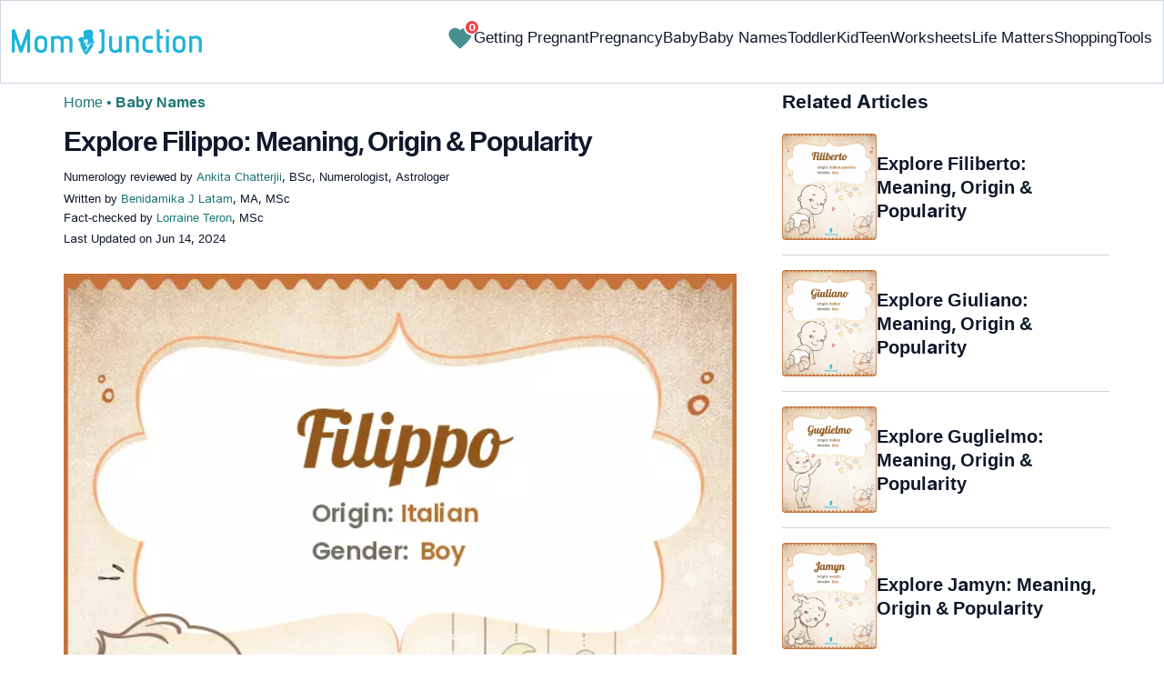

--- FILE ---
content_type: text/html
request_url: https://www.momjunction.com/baby-names/filippo/
body_size: 96917
content:
<!DOCTYPE html>
<html lang="en-US">
    
    <head><meta charset="UTF-8"><meta name="viewport" content="width=device-width, initial-scale=1, maximum-scale=5"><link rel="preconnect" href="https://fonts.googleapis.com"><link rel="preconnect" href="https://fonts.gstatic.com"><link href="https://fonts.googleapis.com/css2?family=Inter:opsz,wght@14..32,100..900&display=swap&text=A..Z,a..z,0..9" rel="stylesheet" as="style" onload="this.onload=null;this.rel='stylesheet'"><style id="critical-css">:root{--font-system:-apple-system,blinkmacsystemfont,segoe ui,roboto,oxygen,ubuntu,cantarell,fira sans,droid sans,helvetica neue,sans-serif;--font-body:Inter,var(--font-system),sans-serif}body{font-family:Inter,sans-serif!important;margin:0;font-size:14px;color:#333;background-color:#fff;vertical-align:baseline;color:#000;margin:0;padding:0;border:0;-webkit-font-smoothing:subpixel-antialiased;overflow-x:hidden;height:auto!important;min-height:100%!important;text-rendering:optimizeLegibility;letter-spacing:0!important;word-spacing:0!important;line-height:160%!important}html{font-size:10px;margin:0;padding:0;border:0;vertical-align:baseline;height:auto!important;min-height:100%!important;-webkit-tap-highlight-color:rgba(0,0,0,0);-webkit-text-size-adjust:100%;-ms-text-size-adjust:100%}article,figure,header,section,audio{display:block;margin:0;padding:0;border:0;font-size:100%;vertical-align:baseline}footer{margin:0;padding:0;border:0;font-size:100%;vertical-align:baseline;display:block;font-size:18px}a{background-color:transparent;margin:0;padding:0;border:0;font-size:100%;vertical-align:baseline;text-decoration:none;outline:0;color:#000}b,strong{margin:0;padding:0;border:0;font-size:100%;vertical-align:baseline;font-weight:600}h1{clear:both;padding:0;border:0;vertical-align:baseline;text-transform:capitalize;font-size:30px!important;font-weight:bold;line-height:1.3!important;word-spacing:-1px!important;letter-spacing:-1px!important;margin:10px 0 0!important;color:#0F172A!important}img{margin:0;padding:0;font-size:100%;vertical-align:baseline;border:0;-ms-interpolation-mode:bicubic;max-width:100%}svg:not(:root){overflow:hidden}hr{height:0;-webkit-box-sizing:content-box;-moz-box-sizing:content-box;box-sizing:content-box;margin-top:20px;margin-bottom:20px;border:0;border-top:1px solid #9c9c9c}button{margin:0;overflow:visible;text-transform:none;border:0;color:#fff;cursor:pointer;font-size:12px;line-height:20px;font-weight:400;text-align:center;text-decoration:none;padding:6px 14px;-webkit-appearance:none;-moz-border-radius:3px;-webkit-border-radius:3px;border-radius:3px;background-color:#00bbd3}input{margin:0;font:inherit;color:inherit;font-size:inherit;line-height:inherit}select{margin:0;font:inherit;color:inherit;text-transform:none;font-size:inherit;line-height:inherit}html input[type=button]{-webkit-appearance:button;cursor:pointer}button::-moz-focus-inner{padding:0;border:0}input::-moz-focus-inner{padding:0;border:0}input[type=checkbox]{-webkit-box-sizing:border-box;-moz-box-sizing:border-box;box-sizing:border-box;margin:4px 0 0;margin-top:1px\9;line-height:normal;border:0;-moz-border-radius:0;-webkit-border-radius:0;border-radius:0;padding:0}input[type=radio]{-webkit-box-sizing:border-box;-moz-box-sizing:border-box;box-sizing:border-box;margin:4px 0 0;margin-top:1px\9;line-height:normal;border:0;-moz-border-radius:0;-webkit-border-radius:0;border-radius:0;padding:0;display:none}input[type=search]{-webkit-box-sizing:border-box;-moz-box-sizing:border-box;box-sizing:border-box;-webkit-appearance:none}input[type=search]::-webkit-search-cancel-button{-webkit-appearance:none}input[type=search]::-webkit-search-decoration{-webkit-appearance:none}table{background-color:transparent;margin:0;padding:0;border:0;font-size:100%;vertical-align:baseline;border-collapse:collapse;border-spacing:0}td{margin:0;padding:0;border:0;font-size:100%;vertical-align:baseline;font-weight:400;text-align:left}th{margin:0;padding:0;border:0;font-size:100%;vertical-align:baseline;font-weight:400;text-align:left}*{-webkit-box-sizing:border-box;-moz-box-sizing:border-box;box-sizing:border-box}:after{-webkit-box-sizing:border-box;-moz-box-sizing:border-box;box-sizing:border-box}:before{-webkit-box-sizing:border-box;-moz-box-sizing:border-box;box-sizing:border-box}.img-responsive{display:block;max-width:100%;height:auto}h4{margin-top:10px;margin-bottom:10px;font-size:18px;clear:both;padding:0;border:0;font-size:100%;vertical-align:baseline;text-transform:capitalize;margin:16px 0 4px;line-height:1.3;word-spacing:0!important;letter-spacing:0!important;color:#0F172A;font-weight:bold}h2{clear:both;padding:0;border:0;vertical-align:baseline;text-transform:capitalize;font-size:27.65px;margin:16px 0 4px;line-height:1.3;word-spacing:0!important;letter-spacing:0!important;color:#0F172A;font-weight:bold}p{margin:0;padding:0;border:0;font-size:100%;vertical-align:baseline}.text-capitalize{text-transform:capitalize}ol{margin-top:0;margin-bottom:10px;box-sizing:border-box;padding:0;border:0;font-size:100%;vertical-align:baseline;list-style:decimal;margin:0 0 5px;line-height:1.6}ul{margin-top:0;margin-bottom:10px;box-sizing:border-box;margin:0;padding:0;border:0;font-size:100%;vertical-align:baseline;list-style:none}ul ul{margin-bottom:0}.container{padding-right:15px;padding-left:15px;margin-right:auto;margin-left:auto}.container-fluid{padding-right:15px;padding-left:15px;margin-right:auto;margin-left:auto}.row{margin-right:-15px;margin-left:-15px}.col-lg-12,.col-md-12,.col-md-4,.col-md-5,.col-md-7,.col-sm-12,.col-sm-4{position:relative;min-height:1px;padding-right:15px;padding-left:15px}.col-xs-12{position:relative;min-height:1px;padding-right:15px;padding-left:15px;float:left;width:100%}.col-xs-3{position:relative;min-height:1px;padding-right:15px;padding-left:15px;float:left;width:25%}.col-xs-5{position:relative;min-height:1px;padding-right:15px;padding-left:15px;float:left;width:41.66666667%}.col-xs-6{position:relative;min-height:1px;padding-right:15px;padding-left:15px;float:left;width:50%}.col-xs-7{position:relative;min-height:1px;padding-right:15px;padding-left:15px;float:left;width:58.33333333%}label{display:inline-block;max-width:100%;margin-bottom:5px;font-weight:700;margin:0;padding:0;border:0;font-size:100%;vertical-align:baseline}.btn{display:inline-block;padding:6px 12px;margin-bottom:0;font-size:14px;font-weight:400;line-height:1.42857143;text-align:center;white-space:nowrap;vertical-align:middle;-ms-touch-action:manipulation;touch-action:manipulation;cursor:pointer;-webkit-user-select:none;-moz-user-select:none;-ms-user-select:none;user-select:none;background-image:none;border:1px solid transparent;border-radius:4px;background-color:transparent!important}.btn-sm{padding:5px 10px;font-size:12px;line-height:1.5;border-radius:3px}.dropdown{position:relative}.badge{display:inline-block;min-width:10px;padding:3px 7px;font-size:12px;font-weight:700;line-height:1;color:#fff;text-align:center;white-space:nowrap;vertical-align:middle;background-color:#777;border-radius:10px}.media{margin-top:15px;overflow:hidden;zoom:1}.media:first-child{margin-top:0}.media-body{overflow:hidden;zoom:1;width:10000px;display:table-cell;vertical-align:top}.media-object{display:block}.media-left{padding-right:10px;display:table-cell;vertical-align:top}.media-middle{vertical-align:middle}.media-heading{margin-top:0;margin-bottom:5px}.close{float:right;font-size:21px;font-weight:700;line-height:1;color:#000;text-shadow:0 1px 0 #fff;filter:alpha(opacity=20);opacity:.2}.container-fluid:after{display:table;content:' ';clear:both}.container-fluid:before{display:table;content:' '}.container:after{display:table;content:' ';clear:both}.container:before{display:table;content:' '}.row:after{display:table;content:' ';clear:both}.row:before{display:table;content:' '}.hide{display:none!important}.entry-content img{max-width:fit-content;height:auto}iframe{max-width:100%;margin:0;padding:0;border:0;font-size:100%;vertical-align:baseline}cite{padding:0;border:0;font-size:100%;vertical-align:baseline;display:inline-block;margin:3px 0;font-style:normal!important}div{margin:0;padding:0;border:0;font-size:100%;vertical-align:baseline}em{margin:0;padding:0;border:0;font-size:100%;vertical-align:baseline}form{margin:0;padding:0;border:0;font-size:100%;vertical-align:baseline}i{margin:0;padding:0;border:0;font-size:100%;vertical-align:baseline}li{margin:0;padding:0;border:0;font-size:100%;vertical-align:baseline}span{margin:0;padding:0;border:0;font-size:100%;vertical-align:baseline}tbody{margin:0;padding:0;border:0;font-size:100%;vertical-align:baseline}thead{margin:0;padding:0;border:0;font-size:100%;vertical-align:baseline}time{margin:0;padding:0;border:0;font-size:100%;vertical-align:baseline}tr{margin:0;padding:0;border:0;font-size:100%;vertical-align:baseline}.modulereadmore{font-size:1rem}.modulereadmore p{font-size:16px!important;line-height:25.6px}.clear:after{display:table;content:'';clear:both}.clear:before{display:table;content:''}.site-content article:after{display:table;content:''}.site-content article:before{display:table;content:''}.entry-content th{font-size:13px;line-height:2.181818182;font-weight:600;text-transform:uppercase;color:#636363}input[type=email]{background-color:#fff;color:#a7a7a7;border:1px solid #000;font-size:inherit;-webkit-appearance:none;color:#000!important}input[type=hidden]{border:0;-moz-border-radius:0;-webkit-border-radius:0;border-radius:0;padding:0}img.wp-post-image{max-width:100%;height:auto}.site-content{margin:0}.widget-area{margin:0}.entry-content{line-height:1.7}.entry-content h4{font-size:16px;line-height:1.8;margin:10px 0}.entry-content li{font-size:16px;color:#0f172Ay;margin:0 0 0 36px}.entry-content iframe{margin-bottom:24px}.entry-content iframe.article_vdo{max-width:876px;width:100%;height:315px}.entry-content table{border-bottom:1px solid #eaeaea;color:#757575;font-size:12px;line-height:2;margin:0 0 24px;width:100%}.entry-content td{border-top:1px solid #eaeaea;padding:6px 10px 6px 0;vertical-align:top}.site-content article{margin-bottom:24px;padding-bottom:24px;word-wrap:break-word}.site-content article.post{overflow:hidden;background:transparent}body.single article{padding:5px 10px 15px;margin-bottom:0}.entry-header{margin-bottom:30px;position:relative}#breadcrumbs span a{color:#1D7777}#breadcrumbs span{color:#1D7777;font-weight:400!important}#breadcrumbs span span:last-child{color:#1D7777;font-weight:700}#breadcrumbs span span a:last-child{color:#1D7777;font-weight:700}.prof{display:flex;align-items:center}.social-links img{max-width:30px;width:26px;margin-top:8px;margin-right:8px!important;height:auto;padding-right:0!important}#submain{padding-top:10px;background:#fff}.social{position:intial;width:50px;top:200px;bottom:5%;text-align:center;z-index:10000000}.clear{float:none;clear:both}input[type=button]{border:0;cursor:pointer;font-size:12px;line-height:20px;text-align:center;text-decoration:none;-webkit-appearance:none;-moz-border-radius:3px;-webkit-border-radius:3px;border-radius:3px;padding:7px 50px;color:#000;font-weight:700;background-color:#00bbd3}.white{color:#fff}.footermenu{text-align:center;padding-top:10px}.footermenu div{background:0;border:0;margin:10px 0}footer#submain .containergod.container{display:block;margin-top:0}.copyfooter{padding:50px 0 20px;color:#757575}.bgwhite{background:#fff}.follow{color:#757575;padding:10px 0;font-size:19px}.footermenu li a{color:#757575}.footermenu li{display:block!important;padding:4px!important;text-align:left!important;font-size:16px!important;color:#757575;line-height:1.42857143}.mobonly{display:none}.deskonly{display:block}.containergod article{padding:0 10px 15px 10px}h3{clear:both;padding:0;border:0;vertical-align:baseline;text-transform:capitalize;font-weight:700;font-size:23.04px;margin:16px 0 4px;line-height:1.3;word-spacing:0!important;letter-spacing:0!important;color:#0F172A}.pullauthor-details{display:-ms-flexbox;display:flex;-ms-flex-align:start;align-items:flex-start;width:auto;float:none;margin:10px auto;text-transform:initial!important;font-weight:700}section.newpin.featured-img{position:relative;display:inline-block}.info_help a{outline:0;text-decoration:none}.decision{display:inline-block;margin-left:2rem;margin-top:0}.decision a{display:inline-block;color:#fff!important;border-radius:9px;border-bottom-left-radius:0;cursor:pointer;outline:0;padding:0rem 1rem;transition:all .15s ease-in-out;fill:#646464;background-color:#fff;border:1px solid rgb(212,210,208)!important;margin-left:0}.decision a.yes{margin-right:15px;color:#000!important}.decision a.no{color:#000!important;transform:initial}.feedbackLink1.no img{transform:initial}.feedbackLink1{cursor:pointer;font-size:20px;padding:0 4px;box-sizing:border-box;appearance:none;text-align:left;user-select:none;-webkit-box-align:center;align-items:center;-webkit-box-pack:center;justify-content:center;position:relative;line-height:1.75;width:auto;border-top-left-radius:0!important;border-bottom-left-radius:0!important}.feedbackLink2{cursor:pointer;font-size:20px;padding:0 4px;border-top-right-radius:0!important;border-bottom-right-radius:0!important;border-bottom-left-radius:9px!important;margin-right:-1px!important;box-sizing:border-box;appearance:none;text-align:left;user-select:none;-webkit-box-align:center;align-items:center;-webkit-box-pack:center;justify-content:center;position:relative;line-height:1.75;width:auto}.mj-toc-section{padding-top:10em;position:relative;z-index:-1}.footermenu ul{margin-top:0;margin-bottom:10px}.copyfooter p{margin:0!important}.copyfooter .containergod{margin-top:0!important;padding-top:16px;border-top:1px solid #647488;display:block!important}#submain .copyfooter p{font-size:16px!important;color:#1D7777!important}.disclaimer_footer a{color:#006976}.disclaimer_footer p{font-size:13px;text-align:justify;margin:0 auto;padding:0!important;color:#333}#primary #content .entry-header{margin-bottom:0!important}.mobile-popup-baby-btns{display:flex;gap:8px;font-size:12px}#name_email_print_button{display:none}.mobile-popup-baby-btns #send_email_names_mobile{font-size:14px;line-height:18px;padding:5px 12px;border-radius:8px;background-color:#1D7777;margin:4px}.baby-mail-send{border:1px solid #647488;border-radius:10px;display:flex;justify-content:space-between}.favouritepopup .content .innercontent .innerform input{padding:0;width:auto;background:0;border:0;border-bottom:1px solid #888;margin:8px;border-radius:0;color:#888}.share_icons_space{margin-right:5px}.info_help span{font-size:17px!important;color:#424242}.feedbackLink1 img{margin-bottom:-5px}.containergod #breadcrumbs{font-size:16px;margin:13px 0;height:25px;font-weight:400}.disclaimer_text{font-size:16px!important;line-height:160%!important;word-spacing:0!important;letter-spacing:0!important;color:#0F172A!important;padding-bottom:20px}.entry-content p{font-size:16px;line-height:160%;word-spacing:0;letter-spacing:0;color:#0F172A;margin:10px 0 4px}.entry-content ol li{margin:0 0 0 36px;font-size:16px;list-style-position:outside}body.single article .entry-content h4{font-size:20px!important;font-weight:700}.facts_box{display:flex;grid-template-columns:auto 1fr;grid-gap:4px;padding:0 8px!important;height:auto!important;width:auto!important;align-items:center!important;border-radius:4px!important;border:1px solid #1D7777!important;color:#1D7777;font-size:13.3px!important;cursor:pointer;position:absolute;top:55px;left:80%}.info_help{max-width:500px;background-color:#fff;text-align:left;font-size:inherit;font-size:25px;display:flex;padding-top:1.5rem;border-top:1px solid rgba(0,0,0,.15);max-width:initial;align-items:center}.single-postmeta{line-height:21.28px;font-size:13.33px;color:#0F172A;margin-top:8px;text-transform:uppercase}#primary .article_tagline{line-height:1.5}.entry-content ul{line-height:1.7;margin:0 0 5px;overflow:hidden;list-style:disc}.single-postmeta a{font-size:13.3px!important;color:#757575}#primary a{color:#1D7777;position:relative}cite a{font-style:normal!important}.decision img{border-radius:0!important;width:17px;height:17px}.containergod{margin-top:80px;width:100%}#inner-wrap{width:100%}.single_baby_name .heart-symbol{display:block}.single_baby_name{border-radius:5px;max-width:700px;margin:20px auto 30px;z-index:0;position:relative}.pd0{padding:0!important}.single_baby_name_title{background:#E2E8F0;color:#0F172A;text-align:center;border-radius:25px 25px 0 0;font-size:30px;padding:0;display:flex;width:100%;align-items:center;justify-content:center;position:relative;z-index:-1}.single_baby_name_description{padding:20px;font-weight:400;line-height:30px;font-size:16px;word-break:break-all;background:#F8FAFC;display:inline-block;border-radius:0 0 15px 15px;width:100%}.single_baby_name_description>*{word-break:break-word!important}.border-bottom-ccc{border-bottom:1px solid #ccc;margin:8px 12px;width:95%}.pron-text{color:#647488;display:block;padding:12px 0}.pron-text b{color:#0F172A}.person-name-list{list-style:none}.single_baby_name_title .single_name{color:#0F172A!important;text-align:center;font-size:30px;line-height:42.8571px;text-size-adjust:100%;display:inline}.feature_names.row.inner_bbnames{max-width:700px;margin:0 auto}.featured-image_caption{font-size:11.11px;max-width:100%;padding:0;margin:0;color:#333;position:relative;line-height:160%;display:inline-block}.numer_shrtcode{max-width:700px;margin:0 auto!important}.pan_cover{background:#fff;display:inline-block}.result-container .col-sm-12{padding:5px 30px}.pan_cover .col-sm-12{padding:10px 0}#destiny{position:relative}#personality{position:relative}#soul{position:relative}.numero_img{width:100%;max-width:110px}#destiny>div{position:absolute;top:33%;left:40%;color:#fff;font-weight:700;font-size:25px}#personality>div{position:absolute;top:33%;left:40%;color:#fff;font-weight:700;font-size:25px}#soul>div{position:absolute;top:33%;left:40%;color:#fff;font-weight:700;font-size:25px}span.space5{padding:0 15px;background:white;border-radius:50px;margin:10px 6px 10px 0;color:#fff;line-height:30px;white-space:nowrap;font-size:16px;display:inline-flex;flex-direction:row;flex-wrap:nowrap;align-items:center;border:1px solid #ecf0f2}span.space5 a{padding:3px;display:flex}span.space5 div{padding:3px;display:flex}.heart-symbol img{cursor:pointer}.person-name-list li{border-bottom:1px solid #ccc;margin:0!important;padding:10px 0;overflow:auto;word-break:break-word}.linesborder{border-bottom:1px solid #CBD5E1;margin-top:16px}.audio_block{display:flex;justify-content:space-between;flex-wrap:wrap;flex-direction:row}.audio_block>*{flex:1 1 45%;margin-right:15px;max-width:100%}.audio_section{display:flex;flex-direction:column;justify-content:space-between}.pronounce-name-section{position:relative}.links{color:#1D7777}.fs11{font-size:11.11px!important}.fs19{font-size:19.2px!important}.audio_section audio{margin-top:10px;width:-webkit-fill-available;max-width:355px}.rotatingLoader{width:1em;height:1em;border-radius:50%;border-top:3px solid #1D7777;animation:round 1s linear infinite;margin-left:10px;display:none}.ip-search{border-radius:8px;width:100%;border:1px solid #E2E8F0;display:block;padding:9px 4px 9px 40px;color:#647488}input.search-btn{color:#fff;background-color:#006976;border:1px solid #006976;border-radius:8px;font-size:15px}.search-btn{background-color:#1D7777;color:#fff;text-align:center;border-radius:8px}.innerform{background:#e2e2e2;margin-top:10px;padding:18px}.innerform span{color:#666;font-size:14px}.innerform input{background:0;border:0;border-bottom:1px solid #888;margin:8px;border-radius:0;outline:0}.shortListButton{cursor:pointer;font-size:14px;-webkit-transform:rotate(0deg);-moz-transform:rotate(-90deg);-o-transform:rotate(-90deg);transform:rotate(0deg);left:auto;top:auto;position:relative;background:transparent;-webkit-box-shadow:none;-moz-box-shadow:none;box-shadow:none;color:#fff;text-decoration:none;height:initial;line-height:28px;width:auto;text-transform:none;text-align:initial;font-size:14px;border-radius:0;padding:3px;overflow:initial;border:0;border-bottom:0;outline:0!important;margin-top:5px!important}.container.containergod h4{font-weight:700}#wishList{width:75%;display:none}.message{padding:0 0 24px;text-align:left;font-size:16px;color:#647488!important;line-height:17px}#primary .faqheader{background-color:#1D7777;border-top-right-radius:20px;border-top-left-radius:20px;margin-bottom:0;padding:3px;color:white;text-align:center;position:relative;z-index:-1}.qtext{background-color:#F7F9F9;font-weight:700;padding:3px}.qtext p{color:#0f172a;line-height:150%;font-weight:700}.atext{background-color:#F7F9F9;padding:8px}.atext p{margin-top:0}.favouriteoverlay{position:fixed;top:0;bottom:0;left:0;right:0;background:rgba(0,0,0,.7);transition:opacity .5s;visibility:hidden;opacity:0;z-index:999;height:100%}.favouritepopup{margin:150px auto;padding:0;background:#fff;border-radius:0;width:90%;position:relative;transition:all 5s ease-in-out;max-width:450px}.favouritepopup .close{background:#fff;border-radius:50%;color:#000;font-size:30px;font-weight:700;padding:4px 10px;position:absolute;right:-10px;text-decoration:none;top:-20px;transition:all .2s ease 0s;border:1px solid #000}.favouritepopup .content{display:flex}.favouritepopup .content .innercontent{padding:16px!important;width:100%;flex:2}.favouritecollection{padding:20px;max-height:123px;overflow-y:scroll;min-height:123px;font-size:14px}.favouritepopup .content .innercontent .innerform{background:transparent;margin-top:10px;padding:10px 0 15px}#send_email_names_mobile{background:#00bad1;opacity:.8;color:#fff;border-radius:15px;border-bottom:0}.innerform input[type=email]{padding:10px 12px 0;width:45%;display:inline-block;font-family:inherit;font-size:inherit}.result-container .media-body{width:auto}.advert{position:relative;margin:20px 0;text-align:center!important}.advert:before{content:'Advertisement';display:block;left:0;height:20px;font-size:9px;line-height:20px;letter-spacing:1px;color:#6f7174}.blue-color{color:#1D7777}.heart-icon{width:30px;height:30px;cursor:pointer;animation:heartbeat 1s infinite alternate}@keyframes heartbeat{0%{fill:transparent;stroke:rgb(29,119,119);stroke-width:2}100%{fill:rgb(29,119,119)}}.wishCounter{height:auto;width:auto;padding:2px;font-weight:700;vertical-align:initial;line-height:initial;font-size:11px;-webkit-transform:initial;-moz-transform:initial;-o-transform:initial;transform:initial;text-align:center;background:#fff;-webkit-box-shadow:none;-moz-box-shadow:none;box-shadow:none;float:initial;margin:auto;position:absolute;top:0;right:-7px;padding:0 3px;border-radius:50%;background-color:#EF4444;color:white;border:2px solid #fff}.baby-pop-btn{color:#334155;background-color:transparent;border-radius:15px;padding:0 15px;border:1px solid #94A3B8;display:inline-flex;align-items:center;margin:0 8px;justify-content:center}.message h3{margin:4px 0 8px!important}.single_baby_name .favourite{z-index:0}.single_baby_name .favourite img{z-index:9}.favouritecollection_message{color:#1D7777;font-size:14px}.favouritecollection_message ul{margin-left:20px;list-style:disc}.babynames-list-containing{position:relative;font-size:16px}.babynames-list-containing-names{font-size:16px;color:#0F172A}.babynames-list-containing .babynames-list-containing-names li{margin:0;font-size:16px;border-bottom:1px solid #94A3B8;padding:10px 0}.babynames-list-containing .babynames-list-containing-names li a{display:flex;align-items:center;justify-content:space-between;gap:20px;text-decoration:none;padding:0;max-width:100%}.babynames-list-containing .babynames-list-containing-names li span{font-size:16px}.babynames-list-containing-names li .list-containing-title{color:#0F172A;background-color:transparent}.babynames-list-containing .babynames-list-containing-names li .list-containing-arrow{background-color:transparent;color:#94A3B8;font-size:22px}.entry-content ol{margin:0 0 5px;line-height:1.6;overflow:hidden;list-style:decimal}ol li{margin:0 0 0 36px}.modulereadmore .bio_read_more{float:right;font-weight:700}.bio_read_more a{color:#1D7777}#submain .footermenu{padding-top:0!important;overflow-x:initial!important;white-space:initial!important}.sis-site{display:flex;align-items:center;justify-content:center;height:100%;background:#fff;border-radius:5px}#submain .footermenu li.sis-li{padding:0!important;width:150px;height:46px;text-align:center;vertical-align:top;overflow:hidden;display:inline-block!important}.sister-logos li{display:inline-block!important;border:1px solid #cbd5e1;border-radius:8px;margin:4px 1px}#submain .footermenu div{margin:10px 0 0}footer#submain{background:#f1f5f9;max-width:100%}footer#submain .flogo{padding-top:40px}#submain .footermenu ul{display:block;margin-bottom:0}#submain .footermenu li{line-height:1.42857143;padding:12px 0!important;font-size:14px!important;color:#212121}#submain .footermenu li a{text-transform:capitalize!important;color:#212121!important;outline:0}#submain .follow{font-size:18px;line-height:36px;color:#212121;font-weight:bold;padding:0;color:#212121;margin:30px 0 0}#submain .copyfooter{color:#212121}#submain .disclaimer_footer{width:100%!important;margin:auto}#submain .disclaimer_footer p{text-align:left!important;font-size:12px!important;line-height:22px;color:#212121;font-weight:normal;margin-bottom:0;margin-top:0}#submain .footermenu .social{position:initial;width:auto;top:auto;bottom:auto}.social .social-button img{color:#212121;box-shadow:none;background:none;background-image:none;border-radius:4px;border:1px solid #DDD;padding:11px 7px;transition:none;width:auto;height:42px;vertical-align:middle}span.heart-symbol{padding:7px 5px 0}.inner_bbnames span.heart-symbol{padding:7px 5px 0}.trending_names span.heart-symbol{padding:7px 5px 0}.inner_bbnames .favourite img{width:25px;height:25px}.trending_names .favourite img{width:25px;height:25px}.fa-heart-o:before{content:none!important}footer#submain .social .social-button img{border:0!important}.top-nav{display:flex;flex-direction:row;align-items:center;justify-content:space-between;color:#FFF;padding:25px 32px;border:1px solid #CBD5E1;position:fixed;width:100%;background-color:#fff;z-index:100;top:0}.menu-2{display:flex;flex-direction:row;list-style-type:none;margin:0;padding:0;grid-gap:20px}.sub-menu{display:none;position:absolute;background-color:#fff;color:#000;padding:10px 16px 16px;z-index:1;border-radius:0 0 16px 16px;box-shadow:0 2px 8px rgba(0,0,0,.1);width:max-content;margin-top:16px;margin-left:-1em}.menu-2 a{color:#0f172a!important;text-transform:capitalize;padding:20px 0;outline:0;font-size:17px!important}.menu-2 li .sub-menu a{color:#0f172a!important;font-weight:400;font-size:16px!important}.sub-menu li{margin:0;padding:4px 8px;border-radius:8px;font-size:16px!important;list-style:none}.menu-2>li{margin:0;position:relative}.menu-button-container{display:none;height:100%;width:30px;cursor:pointer;flex-direction:column;justify-content:center;align-items:center}#menu-toggle{display:none}.menu-button{display:block;background-color:#1D7777;position:absolute;height:4px;width:30px;transition:transform 400ms cubic-bezier(0.23,1,.32,1);border-radius:2px}.menu-button::before{display:block;background-color:#1D7777;position:absolute;height:4px;width:30px;transition:transform 400ms cubic-bezier(0.23,1,.32,1);border-radius:2px;content:'';margin-top:-8px}.menu-button::after{display:block;background-color:#1D7777;position:absolute;height:4px;width:30px;transition:transform 400ms cubic-bezier(0.23,1,.32,1);border-radius:2px;content:'';margin-top:8px}.down-arrow{display:none}#menu-toggle:checked+.menu-button-container .menu-button::before{margin-top:0;transform:rotate(405deg)}#menu-toggle:checked+.menu-button-container .menu-button::after{margin-top:0;transform:rotate(-405deg)}.menu-2 li:after{background:none repeat scroll 0 0 transparent;bottom:0;content:'';display:block;height:2px;left:50%;position:absolute;background:#1D7777;transition:width .3s ease 0s,left .3s ease 0s;width:0}.menu-2 li:hover:after{width:100%;left:0}.menu-2 li:nth-last-child(1) .sub-menu{right:0}.sub-menu li:after{background:transparent}.nav-logo img{width:209px!important;height:28px!important}.spell-other-lang{margin:22px 0 36px}.spell-section h4{font-size:20px;display:inline-block;margin:4px 0 18px!important}.spell-section .font-maritime{font-family:'Maritime Flags';letter-spacing:15px;word-break:break-all;font-size:40px;line-height:64px}.spell-section .font-sign{font-family:Sign;letter-spacing:15px;word-break:break-all;font-size:75px;line-height:64px}.spell-section .font-braille{font-family:Braille;letter-spacing:15px;word-break:break-all;font-size:45px;line-height:64px}.spell-section .font-morse{font-family:morse;letter-spacing:15px;word-break:break-all;font-size:45px;line-height:64px}.spell-section .font-binary{font-size:25px;line-height:160%;font-weight:700;word-spacing:10px}.barcode{margin:12px 0 4px;line-height:64px}.barcode img{border-radius:0;min-height:100px;height:auto;width:auto}.lt-cont span{font-size:20px;line-height:130%;margin:12px 0 4px;display:-webkit-box!important;-webkit-line-clamp:3;-webkit-box-orient:vertical;overflow:hidden;font-weight:700}.latest-articles-section{margin-bottom:32px;clear:both}.latest-articles-section .latest-articles-text{border-bottom:1px solid #CBD5E1;margin:40px 0 16px;padding-bottom:16px;font-size:23.04px;line-height:1.3;word-spacing:0;letter-spacing:0;color:#0F172A;font-weight:bold}.latest-articles-section ul{list-style:none;display:flex;flex-wrap:wrap;gap:24px 20px;justify-content:space-around}.latest-articles-section ul li{width:33%;border:1px solid #CBD5E1;border-radius:16px;overflow:hidden;padding:8px;margin:0;flex:0 0 23%}.lt-img img{border-radius:8px;object-fit:cover;width:100%;height:auto;min-height:275px}.baby-name-search-tool{padding:16px 16px 8px;border:1px solid #647488;box-shadow:4px 4px 0 #1D7777;border-radius:16px;display:inline-block;width:100%;margin:16px 0}.name-filters{display:flex;align-items:center;justify-content:space-around;margin:8px 0 4px;gap:8px}.name-filters select{background-color:transparent;border:0;color:#647488;border-radius:8px;font-size:14px;padding:8px 4px;width:100%;margin:4px 0;border:1px solid #647488}.name-filters p{font-size:14px}.name-search-btn{text-align:center;display:flex;align-items:center;justify-content:center}.name-or-text{border-top:1px solid #CBD5E1;text-align:center;margin:24px 0 0!important}.name-or-text span{background-color:#fff;position:relative;top:-.6em;padding:0 15px}.baby-name-finder-search h3{font-size:23.04px}.baby-related-song-section{position:relative}.baby-related-song-section p{margin:7px 0}.baby-related-song-section table tr{margin:8px}.baby-related-song-section table thead tr th{font-size:20px;padding:12px 10px;color:#0F172A;text-transform:capitalize;line-height:150%}.baby-related-song-section table thead tr th:nth-child(2){font-weight:400}.baby-related-song-section table tbody tr{box-shadow:0 1px 1px 0 rgba(0,136,153,.40)}.baby-related-song-section table tbody tr td{border:0;padding:12px 10px;font-size:16px;line-height:130%;color:#0F172A;vertical-align:middle}.baby-related-song-section table tbody tr td:nth-child(1){color:#1D7777;font-weight:700}.zodiac-details table{font-size:16px;color:#0F172A;margin-top:7px}.zodiac-details table th{color:#0F172A;font-size:16px;padding:12px 0;line-height:130%;text-transform:initial}.zodiac-details table td{color:#0F172A;font-size:16px;padding:12px 0;line-height:130%;text-transform:initial;border:0}.zodiac-details table tr{border-bottom:1px solid #CBD5E1}.entry-content .nakshatra-table table{border:1px solid #CCC;overflow:hidden;overflow-x:auto;width:100%;display:block}.nakshatra-table table thead tr th{background-color:#006976;color:#fff;font-weight:700;font-size:16px;text-transform:capitalize;padding:16px 10px;vertical-align:middle;line-height:130%;border:1px solid #CCC}.nakshatra-table table thead tr th:nth-child(1){width:30%}.nakshatra-table table thead tr th:nth-child(2){width:30%}.nakshatra-table table thead tr th:nth-child(3){width:20%}.nakshatra-table table thead tr th:nth-child(4){width:30%}.nakshatra-table table tbody tr td{padding:16px 10px;color:#0F172A;font-size:16px;border:1px solid #CCC;vertical-align:middle}.nakshatra-table{position:relative}.baby-movie-table table{border:1px solid #CCC;width:100%;overflow:hidden;overflow-x:auto;width:100%;position:relative}.baby-movie-table table thead tr th{background-color:#006976;color:#fff;font-weight:400;font-size:16px;text-transform:none;padding:16px 10px;vertical-align:middle;line-height:130%;border:1px solid #CCC}.baby-movie-table table tbody tr td{padding:16px 10px;color:#0F172A;font-size:16px;border:1px solid #CCC;vertical-align:top}.baby-movie-table table thead tr th:nth-child(1){width:30%}.baby-movie-table table thead tr th:nth-child(2){width:50%}.baby-movie-table table thead tr th:nth-child(3){width:20%}.baby-language-table table{border:1px solid #CCC;width:100%;overflow:hidden;overflow-x:auto;width:100%;position:relative}.baby-language-table table thead tr th{background-color:#006976;color:#fff;font-weight:700;font-size:16px;text-transform:none;padding:16px 10px;vertical-align:middle;line-height:130%;border:1px solid #CCC}.baby-language-table table tbody tr td{padding:16px 10px;color:#0F172A;font-size:16px;border:1px solid #CCC;vertical-align:top}.baby-language-table table thead tr th:nth-child(1){width:33%}.baby-language-table table thead tr th:nth-child(2){width:33%}.baby-language-table table thead tr th:nth-child(3){width:33%}.baby-name-literature{position:relative}.acrostic-poem span{display:flex;align-items:baseline;gap:0;margin:6px 0}.acrostic-poem span .acrostic-poem-line{line-height:.9!important;font-size:23.04px;font-weight:bold;min-width:24px;text-align:center}.acrostic-poem-line:after{background-color:rgba(191,244,251,1);width:80%;height:2px;content:'';display:block;text-align:center;margin:2px auto}.acrostic-poem span p{margin:0 0 0 5px!important}.astro-section{display:none}.astro-data{display:flex;font-size:16px;border:1px solid #CBD5E1;overflow:hidden;margin:3px 0;border-radius:6px}.astro-title{background-color:#1D7777;color:#fff;width:50%;padding:14px 19px;font-weight:bold}.astro-desc{padding:14px 19px;width:50%}.astro-select-box{position:relative;display:block;width:50%;border-radius:6px;margin:6px 0}.astro-select_current{position:relative;cursor:pointer;outline:0}.astro-select-icon{position:absolute;top:50%;right:15px;transform:translateY(-50%);width:20px;transition:.2s ease}.astro-select_val{display:flex}.astro-select_input{display:none}.astro-select_input:checked+.astro_input-txt{display:block;background-color:#006976;color:#fff;font-weight:700;margin:0;padding:15px 12px;border-radius:6px}.astro_input-txt{display:none;width:100%;margin:0;background-color:#fff}.astro-select_list{position:absolute;width:100%;padding:0;list-style:none;opacity:1;background-color:#fff;z-index:1;height:200px;overflow-y:scroll!important;-webkit-animation-name:HideList;animation-name:HideList;-webkit-animation-duration:.2s;animation-duration:.2s;-webkit-animation-delay:.3s;animation-delay:.3s;-webkit-animation-fill-mode:forwards;animation-fill-mode:forwards;-webkit-animation-timing-function:step-start;animation-timing-function:step-start;border:1px solid rgba(203,213,225,1);border-radius:0 0 6px 6px}.entry-content .astro-select_list{list-style:none}.entry-content .astro-select_list li{margin:0}.astro-select_opt{display:block;padding:15px 24px;background-color:#fff;color:#0F172A}ul.baby-name-literature{margin-left:0}.baby-name-literature li{padding:8px 0;line-height:160%;font-weight:bold}#primary .qr-code-section{display:flex;gap:14px;margin:0 0 24px;width:100%}#primary .qr-code-img{display:flex;flex-direction:column;align-items:center;width:30%;gap:4px 16px;min-height:194px}#primary .entry-content .qr-code-cont p{margin-top:4px}#primary .qr-code-img img{border:3px solid #1D7777;border-radius:6px}#primary .qr-dwnld-icon{display:flex}.ct-references{background-color:#F1F5F9;border-radius:16px;margin:24px 0;overflow:hidden;border:1px solid #CBD5E1}.ct-references h3{padding:16px;font-size:26px;margin:0;font-weight:700}.entry-content .ct-references h3{padding:16px;font-size:26px;margin:0;font-weight:700}.references-list{background-color:#fff;border-radius:16px;padding:16px}.references-list a{word-wrap:break-word;word-break:break-word}.medical-author-reviewer{color:#0F172A;position:relative;font-size:13.3px}.medical-reviewer .tool-tip{position:relative;display:inline;padding:5px 0;text-transform:capitalize;color:#1D7777}.editor-reviewer .tool-tip{position:relative;display:inline;padding:5px 0;text-transform:capitalize;color:#1D7777}.fact-reviewer .tool-tip{position:relative;display:inline;padding:5px 0;text-transform:capitalize;color:#1D7777}.tool-tip{position:relative;display:inline;padding:5px 0;text-transform:capitalize;color:#1D7777}.medical-reviewer .tool-tip-text{display:none;width:100%;background:#FFF;box-shadow:0 1px 4px 0 rgb(0 0 0 / 15%);border:1px solid #D3D3D3;border-radius:32px;color:#0f172a;text-align:left;border-radius:32px;padding:16px;position:absolute;z-index:1;left:0;max-width:500px}.editor-reviewer .tool-tip-text{display:none;width:100%;background:#FFF;box-shadow:0 1px 4px 0 rgb(0 0 0 / 15%);border:1px solid #D3D3D3;border-radius:32px;color:#0f172a;text-align:left;border-radius:32px;padding:16px;position:absolute;z-index:1;left:0;max-width:500px}.fact-reviewer .tool-tip-text{display:none;width:100%;background:#FFF;box-shadow:0 1px 4px 0 rgb(0 0 0 / 15%);border:1px solid #D3D3D3;border-radius:32px;color:#0f172a;text-align:left;border-radius:32px;padding:16px;position:absolute;z-index:1;left:0;max-width:500px}.evd_btn .tool-tip-text{display:none;width:100%;background:#FFF;box-shadow:0 1px 4px 0 rgb(0 0 0 / 15%);border:1px solid #000;border-radius:32px;color:#0f172a;text-align:left;padding:16px;position:absolute;z-index:1;left:250px;max-width:500px;top:15%}.evd_btn .tool-tip-text::after{content:'';position:absolute;bottom:100%;left:80%;border-width:5px;border-style:solid;border-color:transparent transparent #fff transparent;box-shadow:0 0 1px 0 rgb(0 0 0 / 2%)}.medical-reviewer .tool-tip-text::after{content:'';position:absolute;bottom:100%;left:30%;border-width:5px;border-style:solid;border-color:transparent transparent #fff transparent;box-shadow:0 0 1px 0 rgb(0 0 0 / 2%)}.editor-reviewer .tool-tip-text::after{content:'';position:absolute;bottom:100%;left:20%;border-width:5px;border-style:solid;border-color:transparent transparent #fff transparent;box-shadow:0 0 1px 0 rgb(0 0 0 / 2%)}.fact-reviewer .tool-tip-text::after{content:'';position:absolute;bottom:100%;left:25%;border-width:5px;border-style:solid;border-color:transparent transparent #fff transparent}.author-reviewer .tool-tip{position:relative;display:inline;padding:5px 0;text-transform:capitalize;color:#1D7777}.author-reviewer .tool-tip-text{display:none;width:100%;background:#FFF;box-shadow:0 1px 4px 0 rgb(0 0 0 / 15%);border:1px solid #D3D3D3;border-radius:32px;color:#0f172a;text-align:left;border-radius:32px;padding:16px;position:absolute;z-index:1;left:0;max-width:500px}.author-reviewer .tool-tip-text::after{content:'';position:absolute;bottom:100%;left:15%;border-width:5px;border-style:solid;border-color:transparent transparent #fff transparent;box-shadow:0 0 1px 0 rgb(0 0 0 / 2%)}.medical-popup-profile{display:flex;gap:8px}.author-popup-profile{display:flex;gap:8px}.fact-reviewer{margin-bottom:2px}.medical-reviewer{line-height:22.4px}.editor-reviewer{line-height:22.4px}.author-reviewer{margin-top:2px;line-height:22.4px}.profile-img img{border-radius:50%}.profile-name>*{display:block}.profile-name a{font-size:18px!important;font-weight:700;color:#1D7777}.profile-qual{display:block;font-weight:400!important;font-size:14px;color:#1D7777}.profile-social{display:flex;gap:10px;padding-top:4px}.profile-spl{display:block;font-size:14.22px;margin:10px 0 4px}.profile-exp{display:block;font-size:14.22px;margin:4px 0 10px}.evd_btn .tool-tip-text p{font-size:16px;line-height:160%}.evd_btn .tool-tip-text a{font-size:16px;line-height:160%;color:#d22d46}.baby-name-finder-search p{font-size:16px}.toc-list{position:relative}.toc-list ul{list-style:none;max-height:342px;overflow:hidden;margin:10px 0 50px}.toc-gradient::before{content:'';height:50px;position:absolute;bottom:0;left:0;width:100%;background:linear-gradient(to bottom,rgba(255,255,255,0) 0,rgba(255,255,255,1) 70%);transition:height .25s ease;z-index:1}.toc-list ul li{border-top:1px solid rgba(159,219,234,1);padding:0;margin:0;display:flex;align-items:center}.toc-list ul li i.arrow-icon{color:#089;font-size:20px}#deep_search .bi.bi-search{position:relative;top:21px;left:8px}#primary .toc-list ul li a{color:#0F172A!important;padding:8px 10px;display:inline-block;width:100%}.toc-show-btn{border:0;bottom:-25px;color:#005666;background-color:#fff;cursor:pointer;height:25px;position:absolute;transition:background-color .25s ease;font-size:16px;z-index:1;display:flex;justify-content:center;width:100%;outline:0;align-items:center;gap:3px}.toc-show-btn-section{text-align:center;width:100%}.entry-content .baby-nick-names{display:flex;gap:24px;list-style:none;margin:16px 0 24px;flex-wrap:wrap}.entry-content .baby-nick-names li{background:linear-gradient(0deg,#F1F5F9,#F1F5F9);padding:12px 20px;border-radius:30px;margin:0;border:1px solid rgba(212,221,248,1)}.fancy-text-section{list-style:none;display:flex;gap:12px 16px;flex-wrap:wrap}.fancy-text-section li{margin:0;width:47%;border:1px solid rgba(148,163,184,1);border-radius:8px;padding:8px 16px;display:flex;flex-direction:column;gap:4px}.fancy-font-type{display:flex;justify-content:space-between}.fancy-font{font-size:12px;color:#333}.fancy_copy_btn{background-color:transparent;padding:0;margin:0}.fancy-text-name{font-size:23.04px}.qr-share{display:flex;gap:24px}#primary .qr-share a img{border:0;padding:3px}.qr-dwnld-btn{background-color:#1D7777;padding:4px 22px;text-align:center;display:flex;align-items:center;cursor:pointer;border-radius:6px}.qr-dwnld-btn:after{content:none}ul.phonemic-list{list-style:none}.entry-content ul.phonemic-list{list-style:none}ul.phonemic-list li{margin:0 0 0 24px}.entry-content ul.phonemic-list li{margin:0 0 0 24px}ul.phonemic-list li:before{content:'';background-color:#1D7777;width:11px;height:11px;display:inline-flex;position:relative;left:-7px}.entry-content ul.phonemic-list li:before{content:'';background-color:#1D7777;width:11px;height:11px;display:inline-flex;position:relative;left:-7px}.phonemic-table{position:relative}.entry-content .phonemic-table table{border:1px solid #CCC;overflow:hidden;overflow-x:auto;width:100%}.phonemic-table table thead tr th:nth-child(1){width:30%;text-align:center}.phonemic-table table tbody tr td:nth-child(1){text-align:center}.phonemic-table table thead tr th{background-color:#006976;color:#fff;font-weight:700;font-size:16px;text-transform:capitalize;padding:16px 24px;vertical-align:middle;line-height:130%;border:1px solid #CCC}.phonemic-table table tbody tr td{padding:5px 10px;color:#0F172A;font-size:16px;border:1px solid #CCC;vertical-align:middle}.numerology-inner{display:flex;gap:30px}.numerology-author{flex:0 0 25%}.numerology-author a{display:flex;flex-direction:column;border:1px solid #1D7777;border-radius:16px;align-items:center;padding:0 0 10px}.numerology-author a p{font-weight:700}.numerology-author a .blue-color.fs23{margin:0 0 2px;font-size:23.04px;font-weight:700}.numerology-author img{border-radius:50%}.numerology-author a span{color:#0F172A;font-weight:700;font-size:14px;line-height:150%}.numerology-author-quote{background-color:rgba(203,213,225,.1);border:1px solid rgba(203,213,225,1);border-radius:16px;margin:16px 0;padding:20px;display:flex;gap:17px}.quote-cont{display:flex;flex-direction:column}.numerology-author-quote span{color:rgba(100,116,136,1);font-size:16px;font-weight:700}.quote-img-reverse{position:relative;margin-top:-5px;left:90%;display:flex;max-width:100%;width:fit-content}.quote-img-reverse img{transform:rotate(180deg)}.internet-count{display:flex;flex-direction:column;gap:8px;margin:16px 0}.social-count{border:1px solid #CBD5E1;border-radius:8px;padding:12px;display:flex;align-items:center;gap:16px}.entry-content .social-count p{margin:0;font-weight:bold}.count-desc{width:100%}.count-text{display:flex;justify-content:space-between}.count-data{font-size:12px;color:#647488}.count-number{font-size:16px}.count-link{word-wrap:break-word;word-break:break-all}.wikipedia-count .count-text{color:#1D7777}#primary .wiki-link{font-size:16px}.fav-count{font-size:13px;vertical-align:middle;color:#666}.name-like-count{box-shadow:0 2.4350647926330566px 3.246753215789795px 0 rgba(15,23,42,.15) inset,2.4350647926330566px 0 3.246753215789795px 0 rgba(15,23,42,.15) inset,0px -2.4350647926330566px 3.246753215789795px 0 rgba(15,23,42,.15) inset,-2.4350647926330566px 0 3.246753215789795px 0 rgba(15,23,42,.15) inset;display:inline-flex;justify-content:space-between;border:1px solid rgba(203,213,225,1);border-radius:8px;overflow:hidden}.name-like-dislike-section{display:flex;align-items:center;width:100%}#primary .name-like-count a{display:flex;gap:4px;align-items:center;justify-content:center;padding:1px 10.5px 1px 6.5px;color:#647488}.name-like-count a:nth-child(1){border-right:.81px solid rgba(203,213,225,1)}.name-like-count a .like-count-img{background-color:rgba(65,90,107,1);border-radius:50%;display:flex;align-items:center;justify-content:center}.name-like-count a img{border-radius:0;padding:4px}.illustration_img{background:rgba(229,250,255,1);padding-bottom:1.4em;margin:16px 0}.illustration_img img{max-width:100%;border-radius:0}.dwnld_btn{display:flex;align-items:center;justify-content:center;gap:30px;margin-top:8px}#primary .entry-content .dwnld_btn a{display:flex;align-items:center;justify-content:center;background-color:#006976;color:#fff;padding:5px 20px;border-radius:6px;gap:8px;font-weight:700}.entry-content p.wp-caption-text{margin:0!important;font-size:12px!important;line-height:1;color:#757575}#infographic_img p.wp-caption-text{margin:0!important;font-size:12px!important;line-height:1;color:#757575}.entry-content .illustration_img p.wp-caption-text{margin:5px 5px 10px!important;display:block;line-height:0}.fictional-table{position:relative}.entry-content .fictional-table table{border:1px solid #CCC;overflow:hidden;overflow-x:auto;width:100%}.fictional-table table thead tr th{background-color:#006976;color:#fff;font-size:16px;text-transform:capitalize;padding:16px 24px;vertical-align:middle;line-height:130%;border:1px solid #CCC;width:33%}.fictional-table table tbody tr td{padding:16px 24px;color:#0F172A;font-size:16px;border:1px solid #CCC;vertical-align:middle}.person-traits p{display:flex;gap:10px}.numero-letter{font-weight:bold;text-align:left;text-transform:uppercase;color:#1D7777;font-size:20px;line-height:160%;vertical-align:bottom;padding-right:1px;min-width:17px}.arrow{border:solid black;border-width:0 3px 3px 0;display:inline-block;padding:3px}.down{transform:rotate(45deg);-webkit-transform:rotate(45deg)}.mn-h-400{min-height:400px}.classh5{font-size:20px!important;line-height:130%!important;margin:12px 0 4px!important;display:-webkit-box!important;-webkit-line-clamp:3!important;-webkit-box-orient:vertical;overflow:hidden!important;word-spacing:0!important;letter-spacing:0!important;color:#0F172A!important;text-transform:capitalize}.tabs{position:relative;min-height:100px;clear:both;margin:25px 0}.tab{float:left}.tab label{background:#eee;padding:10px;border:1px solid #ccc;margin-left:-1px;position:relative;left:1px;margin:0}#content-1{top:28px;left:0;background:white;padding:20px;border:2px solid #ccc;display:none;min-width:700px;border-radius:0 7px 7px 7px}#content-3{top:28px;left:0;background:white;padding:20px;border:2px solid #ccc;display:none;min-width:700px;border-radius:0 7px 7px 7px}#content-4{top:28px;left:0;background:white;padding:20px;border:2px solid #ccc;display:none;min-width:700px;border-radius:0 7px 7px 7px}#content-5{top:28px;left:0;background:white;padding:20px;border:2px solid #ccc;display:none;min-width:700px;border-radius:0 7px 7px 7px}[type=radio]:checked~label{background:#1D7777;color:#fff;border-bottom:1px solid #1D7777;z-index:2}#tab-1[type=radio]:checked~#content-1{display:block}.tabs .tab{margin:8px 0 5px 1px!important}.tabs .tab>label{padding:6px 21px;font-size:16px;font-weight:700;cursor:pointer;position:relative;color:#000;background:0;border:1px solid #ccc;border-radius:5px 5px 0 0}.tabs>.tab>[id^=tab]:checked+label{top:0;background:#1D7777;border:1px solid #1D7777;color:#FFF}.tabs>.tab>[id^=tab]:checked+label:hover{background:#1D7777;border:1px solid #1D7777;color:#FFF}.toc-list ul li i{font-style:normal}.section-related-articles ul{display:inline-block}.section-related-articles ul li{margin:16px 0;display:flex;border-bottom:1px solid #cbd5e1}.section-related-articles ul li a{display:flex;align-items:center;gap:17px}.section-related-articles ul li .rl-img picture{display:flex}.rl-img{display:flex}.page-template-template-baby-name-list-religion .container,.page-template-template-baby-name-list-origin .container,.page-template-template-baby-name-list-meaning .container{margin-top:80px;max-width:1160px;width:100%}@media (min-width:1200px){.col-lg-12{float:left;width:100%}.container{width:1280px}.single .container{width:1160px;grid-auto-rows:1fr;display:flex;padding:0}div#secondary{overflow:clip}}@media (min-width:992px){.container{width:970px}.col-md-12{float:left;width:100%}.col-md-4{float:left;width:33.33333333%}.col-md-5{float:left;width:41.66666667%}.col-md-7{float:left;width:58.33333333%}}@media(min-width:768px){.container{width:750px}.col-sm-12{float:left;width:100%}.col-sm-4{float:left;width:33.33333333%}.footermenu ul{display:grid;grid-template-columns:230px auto;justify-content:space-evenly}.footermenu li{text-align:left}.doctor_name_null{margin-top:-50px!important}.entry-header .entry-title{width:100%!important}.media-left.medcenter{flex:.2}.media-body.medbody{flex:.8}.media.centermed{display:flex;padding:10px 0;align-items:center}.print i{color:#00bad1}}@media screen and (min-width:721px){body{background-color:#fff;font-size:18px}.site-content{float:left}.widget-area{float:right;width:360px}div#mobile-check{display:none}}@media(max-width:1280px){.container{width:initial}.top-nav{padding:26px 12px}.containergod.container{padding-top:0}.menu-2{grid-gap:20px}}@media (max-width:1279px){.top-nav .heart-icon.mobonly{position:absolute;left:1em;top:14px}#primary #content .entry-header{margin-top:0}.menu-button{display:block;height:2px;width:22px}.menu-button::before{display:block;height:2px;width:22px}.menu-button::after{display:block;height:2px;width:22px}.mobonly{display:block}.top-nav{padding:16px 12px 16px;z-index:102;width:100%;background-color:#fff}.menu-button-container{display:flex;height:30px;width:30px;z-index:102}.down-arrow{display:none;color:#0f172a;font-size:18px;position:absolute;right:1em;top:14px}.menu{position:absolute;top:0;margin-top:70px;left:auto;width:100%;right:0;display:block;z-index:100}#menu-toggle~.menu{height:0;margin:0;padding:0;border:0;transition:height 400ms cubic-bezier(0.23,1,.32,1);display:none}.menu-2{width:100%;right:0;height:100%;background-color:#fff;padding-top:0;display:block}.menu-2 li{color:white;border-bottom:1px solid #CBD5E1;height:auto;padding:0!important;background-color:#fff}.menu-2>li{display:block;justify-content:center;margin:0;padding:.5em 0;width:100%}.menu-2 .mobonly img{width:180px;height:24px}.menu-2 a{text-transform:capitalize;font-weight:700;display:inline-block;padding:16px 15px}.sub-menu{position:relative;border-radius:0;box-shadow:none;width:auto;padding:0;margin:0;background-color:#E5FAFF}.menu-2 .sub-menu li a{font-size:14.22px;font-weight:400;display:inline-block}.sub-menu li:nth-last-child(1){border-bottom:none!important}.sub-menu li{border-radius:0;padding:10px 0!important;border:0!important;background-color:#E5FAFF;margin:0}.sub-menu li a{padding:0 24px}.menu-2 li:after{background:transparent}.menu-2 li.mobonly{padding:18px 0 18px 16px!important;margin-top:1px;border-bottom:1px solid #0f172a}.sub-menu li:nth-child(1){border-top:0}#menu-toggle:checked~.menu{transition:height 400ms cubic-bezier(0.23,1,.32,1);display:block;background-color:rgb(0,0,0,.2);height:100%}}@media (min-width:1024px){.advertmobile{display:none}tr:has(div.advertmobile){display:none}}@media(max-width:996px){.latest-articles-section{display:none}.containergod #secondary{max-width:100%!important}.container.containergod .latest-articles-section{display:block}.container.containergod .latest-articles-section ul li{flex:0 0 31%}}@media(min-width:997px){.section-related-articles ul li{padding:0 0 16px}}@media(max-width:920px){.shortListButton{margin-top:1px!important;position:fixed}.favouritepopup{border-radius:8px}.favouritepopup .close{opacity:1;padding:2px 5px}.favouritepopup .content .innercontent{padding:16px!important}.favouritepopup .content .innercontent .innerform{background:transparent}.mn-h-400{min-height:250px}}@media (max-width:820px){.footermenu{text-align:center;overflow-x:scroll;white-space:nowrap;padding:0}.footermenu li{padding:0 6px;font-size:13px}.footermenu div{padding:5px 0;margin:3px 0;background:0}.deskonly{display:none}.mobonly{display:block}.copyfooter{font-size:15px}}@media(max-width:800px){.footermenu{text-align:center;overflow-x:scroll;white-space:nowrap;padding:0}.footermenu li{padding:0 6px;font-size:13px;display:block!important}.footermenu div{padding:5px 0;margin:3px 0;background:0}.deskonly{display:none}.mobonly{display:block}.copyfooter{font-size:15px}}@media screen and (max-width:767px){span.space5{padding:0 15px;background:#ecf0f2;border-radius:50px;margin:10px 6px 5px 0;color:#fff;line-height:30px;white-space:nowrap}.audio_block>*{flex:1 1 150px;margin-right:15px}.pron-text{padding:5px 0;font-size:16px}.single_baby_name_description{padding:20px 0}.single_baby_name{margin:20px auto 0}.person-name-list li .pd0{font-size:16px;color:#0f172a}.heart-symbol{display:block;padding:25px 12px 10px}body.single article .entry-content h4.fs19{font-size:16px!important;margin-top:12px}#mj-sticky-ad-bottom{left:0;position:relative;text-align:center;bottom:-3000px;width:100%;z-index:999;background:#fff;margin:0!important}a.Exit{position:absolute;top:0;right:0;font-size:20px;font-weight:bold;text-decoration:none;color:#767474}.copyfooter .blank_content{margin-bottom:25px}.trending_names{clear:both}.feature_names .row{margin:0}#destiny>div{top:35%!important;left:45%!important}#personality>div{top:35%!important;left:45%!important}#soul>div{top:35%!important;left:45%!important}#destiny{float:none!important;width:100%;position:relative;display:block}#personality{float:none!important;width:100%;position:relative;display:block}#soul{float:none!important;width:100%;position:relative;display:block}.numer_shrtcode .result-container{padding:0;margin:0 15px}.numer_shrtcode .second.col-sm-12{padding:0}.result-container .media-body{width:auto}.numero_img{max-width:120px;width:auto!important;margin:0 auto}.modulereadmore .bio_read_more{display:block;font-weight:700;float:none;text-align:center}#submain .footermenu div.follow{margin:2rem 0 1rem 0}.copyfooter{padding:4rem 0 1rem}footer#submain .flogo{padding-top:20px}#submain .footermenu li{display:block!important;text-align:left!important;padding:10px 0;font-size:14px!important}#submain .footermenu div{text-align:left;text-transform:uppercase}#submain .footermenu .social{text-align:center!important;display:inline}#submain .footermenu div:nth-of-type(3){padding-right:10px}#submain .footermenu div strong{display:block;font-size:15px;line-height:normal}#submain .disclaimer_footer{width:100%}.evd_btn .tool-tip-text{left:0;top:97%}.evd_btn .tool-tip-text::after{left:20%}body.toggled #sidebar-wrapper.mystyle{display:block!important}.pop_cover:before{left:50%}.coloring-page-sidebar,.worksheet-sidebar{display:none}}@media(max-width:760px){body.single article .entry-content .acrostic-poem span .acrostic-poem-line{font-size:19px}}@media screen and (max-width:720px){body{overflow-x:hidden;font-size:16px;-webkit-tap-highlight-color:transparent;color:#000;background-color:#fff}body:not(.buddypress) #content article{clear:left;background-color:transparent;overflow:hidden;margin:0}.entry-header{margin-bottom:15px}h1{color:#000;font-weight:700}h2{color:#000;font-weight:700}h3{color:#000;font-weight:700}h4{color:#000;font-weight:700}.entry-content{font-size:14px}.widget-area{clear:both}::-webkit-input-placeholder{color:#888}::-moz-placeholder{color:#888}#submain{padding:10px 20px}.social{width:100%;bottom:10px;top:inherit}body.single article{padding:0;margin-bottom:0}.entry-header .entry-title{font-size:23.04px!important}body.single article .entry-content h2{font-size:19.2px;line-height:160%}body.single article .entry-content h3{font-size:19.2px;line-height:160%}body .entry-content h3{font-size:19.2px;line-height:160%}.facts_box{margin:0 0 16px!important;padding:0 9px!important;float:none;position:relative;left:0;top:0;display:inline-flex}.entry-content img{border-radius:16px}body #primary .article_tagline{padding:8px 0 0}body.single article .entry-content h4{font-size:17px!important}.decision{display:inline-block;margin-left:2rem}.badge{margin-left:-1em;top:4px!important}.favouritepopup .content .innercontent .innerform input[type=email]{width:90%}p{font-size:16px}.favouritecollection{padding:20px;max-height:100%!important;overflow-y:scroll;min-height:100%!important;font-size:14px}}@media screen and (max-width:700px){.close{text-decoration:none;position:absolute;top:-20px;right:-20px;transition:all .2s;font-size:32px;font-weight:700;color:#fff;background:#fa5977;border-radius:100%;padding:0 4%;vertical-align:top;height:38px}.favouritecollection{overflow-y:scroll;height:200px}h2{font-size:19.2px}h3{font-size:19.2px}.innerform input[type=email]{width:100%}body{height:100%}html{height:100%}.favouritepopup{max-width:350px;width:90%}.favouritepopup .content{display:block}.favouritepopup .content .innercontent{clear:both;display:block;flex:0 0 auto;width:100%;padding-top:10px}}@media(max-width:630px){.container.containergod .latest-articles-section ul li{flex:0 0 47%}.fancy-text-name{font-size:19.2px}.fancy-text-section li{width:100%}.numerology-inner{flex-direction:column;gap:10px}.numerology-author a{padding:10px 20px 20px}.numerology-author{margin:0 auto}.numerology-author-quote{margin:24px 0;flex-direction:column;gap:0}.quote-img-reverse{left:85%;margin-top:5px}.numerology-author a .blue-color.fs23{font-size:19.5px}.info_help{font-size:16px}.decision{margin-left:0rem}.info_help b{display:inline-block;flex:0 0 70%}.mobile-top{margin-top:-22.5em!important}.social-count{padding:8px 12px 3px}.count-data{display:flex;align-items:flex-end}.illustration_img{padding-bottom:1.5em;border-radius:8px;overflow:hidden}.entry-content .dwnld_btn a{padding:5px 15px}.fictional-table table thead tr th{padding:5px 8px}.fictional-table table tbody tr td{padding:5px 8px}.numero-letter{font-size:18px}.person-traits p{gap:6px}.section-related-articles ul li{margin:0}}@media screen and (max-width:576px){.tabs .tab>label{padding:5px 6px;font-size:14px}#content-1{min-width:auto!important}#content-3{min-width:auto!important}#content-4{min-width:auto!important}#content-5{min-width:auto!important}}@media (max-width:575px){.mobile-top{position:absolute;margin-top:-22.5em!important;width:100%}body #submain .m-pdt-gap{padding:5em 0 12px!important;margin-top:30px!important}#submain .footermenu div{text-align:center!important;text-transform:capitalize!important}#submain .footermenu li a{text-transform:capitalize!important;color:#212121!important;font-size:12.6px!important;outline:0}.audio_block>*{max-width:100%;flex:1 1 100%}.audio_section audio{max-width:100%}.baby-name-search-tool{box-shadow:0 4px 0 0 rgba(0,136,153,1)}.top-nav{justify-content:center;padding:24px 12px}.menu-button-container{display:flex;height:20px;width:20px;z-index:102;position:absolute;right:18px}.nav-logo img{width:150px!important;height:20px!important}.m-pd0{padding:0!important}.name-filters select{padding:8px 0}.name-filters p{font-size:12px}body.single article .entry-content .baby-name-finder-search h3{font-size:19.2px}.baby-related-song-section table tr{margin:1px}.baby-related-song-section table thead tr th{font-size:18px;padding:10px 4px}.baby-related-song-section table tbody tr td{padding:10px 4px}.zodiac-details table th{font-size:14px}.zodiac-details table td{font-size:14px}.entry-content .nakshatra-table table{white-space:nowrap}.entry-content .baby-movie-table table{white-space:nowrap}.baby-movie-table table tbody tr td:nth-child(2){white-space:break-spaces;min-width:300px}.baby-movie-table{overflow:auto}.entry-content .baby-language-table table{white-space:nowrap}.baby-language-table table thead tr th:nth-child(1){width:33%}.baby-language-table table thead tr th:nth-child(2){width:33%}.baby-language-table table thead tr th:nth-child(3){width:33%}#primary .qr-code-section{flex-direction:column;align-items:center}#primary .qr-code-img{width:100%}.ct-references{margin-bottom:20px}.ct-references h3{font-size:20px;padding:8px 16px}.references-list ol{margin:0}.references-list ol li{font-size:14px}.entry-content .baby-nick-names{gap:16px}.entry-content .baby-nick-names li{padding:8px 12px}#deep_search .bi.bi-search{top:18px}.astro-select-box{width:100%}}@media only screen and (min-device-width:320px) and (max-device-width:480px){body{overflow-y:scroll;-webkit-text-size-adjust:100%;-ms-text-size-adjust:100%}html{overflow-y:scroll;-webkit-text-size-adjust:100%;-ms-text-size-adjust:100%}}@media screen and (max-width:480px){.pullauthor-details{width:100%;float:none;margin:0 auto}}@media(max-width:420px){.container.containergod .latest-articles-section ul li{flex:0 0 100%}}@media screen and (-ms-high-contrast:active),(-ms-high-contrast:none){select::-ms-expand{display:none}}@media (max-width:320px){.follow{font-size:16px}}cite,em,i{font-style:normal}@media (max-width:767px){#mj-sticky-ad-bottom{left:0;position:relative;text-align:center;bottom:-3000px;width:100%;z-index:999;background:#fff;margin:0!important}a.Exit{position:absolute;top:0;right:0;font-size:20px;font-weight:bold;text-decoration:none;color:#767474}}<div id="mj-sticky-ad-bottom"><div id="div-gpt-ad-1593241027843-0"><a class="Exit hide" id=sticky_close onclick="remove_sticky();">✕@media(max-width:767px){#submain .disclaimer_footer p{padding-bottom:75px}}footer#submain .flogo{padding-top:0}.pd0{padding:0!important}.footermenu{text-align:left!important}footer#submain{background:#F1F5F9;max-width:100%}#submain .footermenu{padding-top:0!important;overflow-x:initial!important;white-space:initial!important}#submain .footermenu div{margin:10px 0 0}#submain .footermenu ul{display:inline-block;margin-bottom:0}.footermenu li{display:block}#submain .footermenu li{line-height:1.42857143;padding:12px 0!important;text-transform:capitalize!important;font-size:16px!important;color:#0f172a}#submain .footermenu li a{text-transform:capitalize!important;color:#0F172A!important;outline:0}#submain .follow{font-size:16px;line-height:36px;color:#0F172A;font-weight:bold;padding:0;color:#212121;margin:30px 0 0;text-align:left}#submain .copyfooter{color:#647488;background-color:#F1F5F9}#submain .disclaimer_footer p{font-size:14px!important}#submain .copyfooter p{font-size:16px!important}#submain .disclaimer_footer{margin:0;width:100%}.disclaimer_footer p{margin:0!important;padding:0!important}#submain .disclaimer_footer p{text-align:left;font-size:13px!important;line-height:22px;color:#647488;font-weight:normal;margin-bottom:0}#submain .fa:before{vertical-align:middle}#submain .footermenu .social{position:initial;width:auto;top:auto;bottom:auto;display:block;text-align:left;height:auto}.copyfooter{padding:0 0 20px}.copyfooter .containergod{padding-top:16px;border-top:1px solid #006976;display:block!important}.copyfooter p{font-size:14px;line-height:160%;color:#1D7777!important;margin-bottom:0!important}.sis-site{background:#fff;border-radius:5px}#submain .footermenu li.sis-li{padding:0!important;width:150px;height:46px;text-align:center;vertical-align:top;overflow:hidden;display:inline-block!important}.sister-logos li{display:inline-block;border:1px solid #CBD5E1;border-radius:8px;margin:4px 1px}.sis-site{display:flex;align-items:center;justify-content:center;height:100%}.disclaimer_footer a{color:#1D7777!important;font-size:12px!important;text-decoration:underline!important}.m-pdt-gap{margin-bottom:16px!important;padding-top:16px!important}.ft-menu .social-button{padding-right:0}footer .col-sm-4{width:33%!important}.social .social-button img{border:0;padding:11px 0}@media(max-width:1050px){footer .col-sm-4{width:33%!important}}@media (max-width:768px){.footermenu li{display:inline!important}.sister-logos{text-align:center}.sis-li{border-bottom:1px solid #CBD5E1!important}body .copyfooter .containergod.container{padding-top:30px!important}.m-pdt-gap{margin-bottom:0!important}.nav-ft.pd0{display:inline-block;width:33%}.nav-ft.pd0.col-sm-12{display:block;width:100%}.nav-ft.pd0.col-sm-12 .footermenu{text-align:center}.m-pdl16{padding-left:24px}#submain{padding:0}footer#submain .container.containergod{padding:0}#submain .footermenu div.follow{margin:0rem 0 1rem 0}footer#submain .container .row .col-sm-12{padding:0 25px}.copyfooter{padding:1em 0 1em!important}.display-sm-none{display:none}#submain .footermenu li{display:block!important;text-align:left;padding:10px 0;font-size:12.6px!important}#submain .footermenu div{text-align:center!important;text-transform:capitalize}#submain .footermenu .social{text-align:left!important;display:inline-block}#submain .social-button i:nth-of-type(1),#submain .social-button i:nth-of-type(2){margin-top:10px}#submain .footermenu div:nth-of-type(3),#submain .footermenu div:nth-of-type(5){padding-right:10px}#submain .footermenu div strong{display:block;font-size:15px;line-height:normal}#submain .footermenu div strong.pb{padding-bottom:0}#submain .disclaimer_footer{width:100%}#submain .footermenu .menu{position:relative!important;margin-top:0}#submain .footermenu .menu li{border-bottom:none;padding:9px 0!important}body #submain .m-pdt-gap{padding:1em 16px 12px!important;letter-spacing:-.3px}.ft-menu .social .social-button img{margin-right:0}.copyfooter p{padding:0 15px!important}}@media(max-width:575px){footer .col-xs-6{width:50%!important}#submain .footermenu div.has-search{top:-8px}.nav-ft.pd0{width:49%}footer .col-xs-12{width:100%!important}#submain .footermenu li{display:block!important}body #submain .footermenu li{font-size:12.6px!important}#submain .copyfooter p{font-size:14px!important}#submain .disclaimer_footer p{font-size:11px!important}#submain .footermenu li.sis-li{display:inline-block!important;width:156px}body #submain .m-pdt-gap{padding:5em 16px 12px!important}.sister-logos{text-align:center;width:100%}}@media(max-width:370px){#submain .footermenu li{padding:12px 0!important}}#submain{background:#fff}#submain .footermenu{padding-top:0!important;overflow-x:initial!important;white-space:initial!important}#submain .footermenu div{margin:10px 0 0}footer#submain .flogo{padding-top:40px}#submain .footermenu ul{display:block;margin-bottom:0}#submain .footermenu li{line-height:1.42857143;padding:12px 0!important;font-size:14px!important;display:block!important;color:#212121}#submain .footermenu li a{color:#212121!important;outline:0}#submain .follow{font-size:16px;line-height:36px;font-weight:bold;padding:0;margin:30px 0 0}.social .social-button img{color:#212121;box-shadow:none;background:none;background-image:none;border-radius:4px;border:1px solid #DDD;padding:11px 7px;transition:none;width:auto;height:42px;vertical-align:middle}#submain .disclaimer_footer{width:100%;margin:auto}#submain .disclaimer_footer p{text-align:left!important;font-size:12px!important;line-height:22px;font-weight:normal;margin-bottom:0}#submain .fa:before{vertical-align:middle}#submain .footermenu .social{position:initial;width:auto;top:auto;bottom:auto}.mobile-top .ft-menu img{border:0!important}@media (max-width:800px){.footermenu li{display:inline!important}}@media (max-width:767px){#submain .footermenu div.follow{margin:2rem 0 1rem 0}footer#submain .container .row .col-sm-12{padding:0 25px}.copyfooter{padding:0 0 1.5em}.display-sm-none{display:none}footer#submain .flogo{padding-top:20px}#submain .footermenu li{display:block!important;text-align:left;padding:10px 0;font-size:14px!important}#submain .footermenu div{text-align:left;text-transform:capitalize}#submain .footermenu .social{text-align:center!important;display:inline}#submain .social-button i:nth-of-type(1),#submain .social-button i:nth-of-type(2){margin-top:10px}#submain .footermenu div:nth-of-type(3),#submain .footermenu div:nth-of-type(5){padding-right:10px}#submain .footermenu div strong{display:block;font-size:15px;line-height:normal}#submain .footermenu div strong.pb{padding-bottom:0}#submain .disclaimer_footer{width:100%}}@media(min-width:768px){#sidebar-wrapper{display:block!important}}@media (max-width:767px){body.toggled #sidebar-wrapper.mystyle{display:block!important}body.toggled #sidebar-wrapper{display:none!important}#secondary .formkit-form[data-uid=d8f7fd0d31]{display:none!important}}.flying-carpet-wrapper{overflow:hidden}.advertinside:before{content:"Advertisement - Continue Reading Below";display:block;top:-20px;left:0;height:20px;font-size:9px;line-height:20px;letter-spacing:1px;color:#6f7174;text-align:center}.advertinside:after{content:"Advertisement - Continue Reading Below";display:block;top:-20px;left:0;height:20px;font-size:9px;line-height:20px;letter-spacing:1px;color:#6f7174;text-align:center}div.advertinside{text-align:center}#connatix_playspace,.ubvideoad,.advertinside{background:#f5f5f5;padding-bottom:10px}.fx-flying-carpet{height:400px;overflow:hidden;position:relative;background:#f5f5f5}@media (max-width:920px){.fx-flying-carpet{height:250px}}.fx-flying-carpet:before,.fx-flying-carpet-connatix:before{display:block;top:-20px;left:0;height:20px;font-size:9px;line-height:20px;letter-spacing:1px;color:#6f7174;text-align:center}.fx-flying-carpet-clip{position:absolute!important;top:0!important;left:0!important;width:715px;height:100%!important;border:0!important;margin:0!important;padding:0!important;clip:rect(0,auto,auto,0)!important;-webkit-clip-path:polygon(0px 0,100% 0,100% 100%,0px 100%)!important;clip-path:polygon(0px 0,100% 0,100% 100%,0px 100%)!important}.fx-flying-carpet-container{position:fixed!important;top:5%!important;width:inherit;height:100%;-webkit-transform:translateZ(0)!important;display:-webkit-box;display:-ms-flexbox;display:flex;-webkit-box-orient:vertical;-webkit-box-direction:normal;-ms-flex-direction:column;flex-direction:column}@media (min-width:801px){#subcatpop_widget-2 h3{font-size:21px;font-weight:300;line-height:31.5px}}@media (max-width:1024px){.fx-flying-carpet-clip{width:650px}}@media (max-width:767px){.fx-flying-carpet-container{width:92%!important;height:52%!important}.fx-flying-carpet-clip{width:100%}}@media (min-width:768px){#submain .copyfooter>p{font-size:15px}}@media (max-width:767px){#submain .copyfooter>p{font-size:15px}}</style><link rel="preload" type="text/css" href="https://cdn2.momjunction.com/wp-content/themes/buddyboss-child/css_new/mj-baby-names-single-min.css" as="style" onload="this.onload=null;this.rel='stylesheet'"><link rel="preload" id="admin-styles-css" href="https://www.momjunction.com/wp-content/themes/buddyboss-child/css_new/admin-styles.css" type="text/css" media="all" as="style" onload="this.onload=null;this.rel='stylesheet'"><script id="deferscript">try{!(function(i,u,f){function s(e,t,n){k?N(e,t):((n=n===f?s.lazy:n)?D:C).push(e,Math.max(n?350:0,t))}function o(e){I.head.appendChild(e)}function a(e,t){e.forEach(function(e){t(e)})}function r(t,e,n,c){a(e.split(" "),function(e){(c||i)[t+"EventListener"](e,n||p)})}function l(e,t,n,c){return(c=t?I.getElementById(t):f)||(c=I.createElement(e),t&(c.id=t)),n&&r(b,g,n,c),c}function d(e,t){a(S.call(e.attributes),function(e){t(e.name,e.value)})}function m(e,t){return S.call((t||I).querySelectorAll(e))}function h(c,e){a(m("source,img",c),h),d(c,function(e,t,n){(n=/^data-(.+)/.exec(e))&&c[x](n[1],t)}),e&&(c.className+=" "+e),c[g]&&c[g]()}function e(e,t,n){s(function(t){a(t=m(e||"script[type=deferjs]"),function(e,n){e.src&&(n=l(y),d(e,function(e,t){e!=j&&n[x]("src"==e?"href":e,t)}),n.rel="preload",n.as=v,o(n))}),(function c(e,n){(e=t[E]())&&(n=l(v),d(e,function(e,t){e!=j&&n[x](e,t)}),n.text=e.text,e.parentNode.replaceChild(n,e),n.src&&!n.getAttribute("async")?r(b,g+" error",c,n):c())})()},t,n)}function p(e,t){for(t=k?(r(n,c),D):(r(n,w),k=s,D[0]&&r(b,c),C);t[0];)N(t[E](),t[E]())}var y="link",v="script",g="load",t="pageshow",b="add",n="remove",c="touchstart mousemove mousedown keydown wheel",w="on"+t in i?t:g,x="setAttribute",E="shift",j="type",A=i.IntersectionObserver,I=i.document||i,k=/p/.test(I.readyState),C=[],D=[],N=i.setTimeout,S=C.slice;s.all=e,s.dom=function(e,t,i,o,r){s(function(n){function c(e){o&!1===o(e)||h(e,i)}n=A?new A(function(e){a(e,function(e,t){e.isIntersecting&&(n.unobserve(t=e.target),c(t))})},r):f,a(m(e||"[data-src]"),function(e){e[u]||(e[u]=s,n?n.observe(e):c(e))})},t,!1)},s.css=function(t,n,e,c,i){s(function(e){(e=l(y,n,c)).rel="stylesheet",e.href=t,o(e)},e,i)},s.js=function(t,n,e,c,i){s(function(e){(e=l(v,n,c)).src=t,o(e)},e,i)},s.reveal=h,i[u]=s,k||r(b,w),e()})(this,"Defer"),(function(e,t){t=e.defer=e.Defer,e.deferimg=e.deferiframe=t.dom,e.deferstyle=t.css,e.deferscript=t.js})(this);}catch(err){console.log("Error in defer:"+err.message);}</script><script type="deferjs">if (document.querySelector('script.dscript')){ Defer.all('script[class="dscript"]', 1000); }</script><meta name="apple-mobile-web-app-capable" content="yes"><meta http-equiv="X-UA-Compatible" content="IE=edge"><meta name="msapplication-TileColor" content="#000000"><meta name="msapplication-TileImage" content="/mstile-144x144.png"><meta name="theme-color" content="#ffffff"><meta property="og:image" content="https://www.momjunction.com/wp-content/uploads/baby-names/filippo_name_meaning_origin.jpg.avif"><meta name="robots" content="index, follow, max-image-preview:large, max-snippet:-1, max-video-preview:-1"><meta name="description" content="Try out the name Filippo for your newborn. Learn how this name originated, its meaning(s), variants, pronunciation, and more."><meta property="og:locale" content="en_US"><meta property="og:type" content="article"><meta property="og:title" content="Filippo Name Meaning, Origin, History, And Popularity"><meta property="og:description" content="Explore the name Filippo, its origin, popularity, meaning and variations. Dig into our huge database of 85,000+ baby names for that one perfect pick"><meta property="og:url" content="https://www.momjunction.com/baby-names/filippo/"><meta property="og:site_name" content="MomJunction"><meta property="article:modified_time" content="2024-06-14T07:27:45+00:00">
        
        		
		
        
		
		<link rel="apple-touch-icon" sizes="57x57" href="https://cdn2.momjunction.com/wp-content/themes/buddyboss-child/images/favicon/apple-touch-icon-57x57.png">
		<link rel="apple-touch-icon" sizes="60x60" href="https://cdn2.momjunction.com/wp-content/themes/buddyboss-child/images/favicon/apple-touch-icon-60x60.png">
		<link rel="apple-touch-icon" sizes="72x72" href="https://cdn2.momjunction.com/wp-content/themes/buddyboss-child/images/favicon/apple-touch-icon-72x72.png">
		<link rel="apple-touch-icon" sizes="76x76" href="https://cdn2.momjunction.com/wp-content/themes/buddyboss-child/images/favicon/apple-touch-icon-76x76.png">
		<link rel="apple-touch-icon" sizes="114x114" href="https://cdn2.momjunction.com/wp-content/themes/buddyboss-child/images/favicon/apple-touch-icon-114x114.png">
		<link rel="apple-touch-icon" sizes="120x120" href="https://cdn2.momjunction.com/wp-content/themes/buddyboss-child/images/favicon/apple-touch-icon-120x120.png">
		<link rel="apple-touch-icon" sizes="144x144" href="https://cdn2.momjunction.com/wp-content/themes/buddyboss-child/images/favicon/apple-touch-icon-144x144.png">
		<link rel="apple-touch-icon" sizes="152x152" href="https://cdn2.momjunction.com/wp-content/themes/buddyboss-child/images/favicon/apple-touch-icon-152x152.png">
		<link rel="apple-touch-icon" sizes="180x180" href="https://cdn2.momjunction.com/wp-content/themes/buddyboss-child/images/favicon/apple-touch-icon-180x180.png">
		<link rel="icon" type="image/png" href="https://cdn2.momjunction.com/wp-content/themes/buddyboss-child/images/favicon/favicon-32x32.png" sizes="32x32">
		<link rel="icon" type="image/png" href="https://cdn2.momjunction.com/wp-content/themes/buddyboss-child/images/favicon/android-chrome-192x192.png" sizes="192x192">
		<link rel="icon" type="image/png" href="https://cdn2.momjunction.com/wp-content/themes/buddyboss-child/images/favicon/favicon-96x96.png" sizes="96x96">
        <link rel="icon" type="image/png" href="https://cdn2.momjunction.com/favicon1.png" sizes="16x16">
		<link rel="icon" type="image/x-icon" href="https://cdn2.momjunction.com/favicon.ico">
        <link rel="manifest" href="https://cdn2.momjunction.com/manifest.json">
        <link rel="mask-icon" href="https://cdn2.momjunction.com/safari-pinned-tab.svg" color="#53bb69">
        
        
        
		 
               <title>Explore Filippo: Meaning, Origin & Popularity</title> 
	                     
        
        
<script async src="https://www.googletagmanager.com/gtag/js?id=AW-708104950"></script>
<script>
  window.dataLayer = window.dataLayer || [];
  function gtag(){dataLayer.push(arguments);}
  gtag('js', new Date());
  gtag('config', 'G-C0ZSBRXCVV');
  gtag('config', 'AW-708104950');
</script>
        
<script type="text/javascript">
window._taboola = window._taboola || [];
_taboola.push({article:'auto'});
!function (e, f, u, i) {
    if (!document.getElementById(i)){
    e.async = 1;
    e.src = u;
    e.id = i;
    f.parentNode.insertBefore(e, f);
    }
}(document.createElement('script'),
document.getElementsByTagName('script')[0],
'//cdn.taboola.com/libtrc/incnutmedia-momjunction/loader.js',
'tb_loader_script');
if(window.performance && typeof window.performance.mark == 'function')
    {window.performance.mark('tbl_ic');}
</script>
<script>
		/** https://partytown.builder.io/forwarding-events
		  Configurar el forward para GTM
		*/
		
		window.partytown = { 
			forward: ['dataLayer.push','gtag','fbq','pintrk'],
			swPath: 'partytown-sw.js?25092025',
			resolveUrl: function(url, location, type) {
            const proxyMap = {
                'www.googletagmanager.com': 'momjunction-proxy.ad-network-admin.workers.dev/reverse-proxy/www.googletagmanager.com',
                'www.google-analytics.com': 'momjunction-proxy.ad-network-admin.workers.dev/reverse-proxy/www.google-analytics.com',
                "sb.scorecardresearch.com" : "momjunction-proxy.ad-network-admin.workers.dev/reverse-proxy/sb.scorecardresearch.com",
                "s.pinimg.com" : "momjunction-proxy.ad-network-admin.workers.dev/reverse-proxy/s.pinimg.com",
                "ct.pinterest.com": "momjunction-proxy.ad-network-admin.workers.dev/reverse-proxy/ct.pinterest.com",
                'connect.facebook.net':'momjunction-proxy.ad-network-admin.workers.dev/reverse-proxy/connect.facebook.net',
                'googleads.g.doubleclick.net':'momjunction-proxy.ad-network-admin.workers.dev/reverse-proxy/googleads.g.doubleclick.net'
            }
            if(proxyMap[url.hostname]){
                url.href = url.href.replace(url.hostname,proxyMap[url.hostname]);
            }
            return url;  
            },
            resolveSendBeaconRequestParameters: function (url, location) {
                if (url.hostname.includes('google-analytics') || url.pathname.includes('collect')) {
                    return {keepalive: false};
                }
                return {};
            }

		};

 /* Partytown 0.11.1 - MIT QwikDev */
const t={preserveBehavior:!1},e=e=>{if("string"==typeof e)return[e,t];const[n,r=t]=e;return[n,{...t,...r}]},n=Object.freeze((t=>{const e=new Set;let n=[];do{Object.getOwnPropertyNames(n).forEach((t=>{"function"==typeof n[t]&&e.add(t)}))}while((n=Object.getPrototypeOf(n))!==Object.prototype);return Array.from(e)})());!function(t,r,o,i,a,s,c,l,d,p,u=t,f){function h(){f||(f=1,"/"==(c=(s.lib||"/partytown11/")+(s.debug?"debug/":""))[0]&&(d=r.querySelectorAll('script[type="text/partytown"]'),i!=t?i.dispatchEvent(new CustomEvent("pt1",{detail:t})):(l=setTimeout(v,(null==s?void 0:s.fallbackTimeout)||1e4),r.addEventListener("pt0",w),a?y(1):o.serviceWorker?o.serviceWorker.register(c+(s.swPath||"partytown-sw.js"),{scope:c}).then((function(t){t.active?y():t.installing&&t.installing.addEventListener("statechange",(function(t){"activated"==t.target.state&&y()}))}),console.error):v())))}function y(e){p=r.createElement(e?"script":"iframe"),t._pttab=Date.now(),e||(p.style.display="block",p.style.width="0",p.style.height="0",p.style.border="0",p.style.visibility="hidden",p.setAttribute("aria-hidden",!0)),p.src=c+"partytown-"+(e?"atomics.js?v=0.11.1":"sandbox-sw.html?"+t._pttab),r.querySelector(s.sandboxParent||"body").appendChild(p)}function v(n,o){for(w(),i==t&&(s.forward||[]).map((function(n){const[r]=e(n);delete t[r.split(".")[0]]})),n=0;n<d.length;n++)(o=r.createElement("script")).innerHTML=d[n].innerHTML,o.nonce=s.nonce,r.head.appendChild(o);p&&p.parentNode.removeChild(p)}function w(){clearTimeout(l)}s=t.partytown||{},i==t&&(s.forward||[]).map((function(r){const[o,{preserveBehavior:i}]=e(r);u=t,o.split(".").map((function(e,r,o){var a;u=u[o[r]]=r+1<o.length?u[o[r]]||(a=o[r+1],n.includes(a)?[]:{}):(()=>{let e=null;if(i){const{methodOrProperty:n,thisObject:r}=((t,e)=>{let n=t;for(let t=0;t<e.length-1;t+=1)n=n[e[t]];return{thisObject:n,methodOrProperty:e.length>0?n[e[e.length-1]]:void 0}})(t,o);"function"==typeof n&&(e=(...t)=>n.apply(r,...t))}return function(){let n;return e&&(n=e(arguments)),(t._ptf=t._ptf||[]).push(o,arguments),n}})()}))})),"complete"==r.readyState?h():(t.addEventListener("DOMContentLoaded",h),t.addEventListener("load",h))}(window,document,navigator,top,window.crossOriginIsolated);		
</script>
  
<script type="text/partytown" nonce="script-PT-c9a771ab7c1406285227">
(function (window, document) {
    window.global = document;
    window.dataLayer = window.dataLayer || [];
    window.dataLayer.push({ 'gtm.start': new Date().getTime(), event: 'gtm.js' });
    window.gtag = function () {
        dataLayer.push(arguments);
	  };
    window.gtag('js', new Date());
    window.gtag("event", "MJ_PAGE_VIEW_SEM", {
            'event_category': 'SEM',
            'event_label': window.location.pathname,
    });
    var firstScript = document.getElementsByTagName('script')[0];
    var gtmScript = document.createElement('script');
    gtmScript.async = true;
    gtmScript.src = 'https://www.googletagmanager.com/gtag/js?id=G-C0ZSBRXCVV';
    firstScript.parentNode.insertBefore(gtmScript, firstScript);

    /* code for Beacon using partytown */
    var _comscore = _comscore || [];
    _comscore.push({ c1: "2", c2: "19756763"});
    var s = document.createElement("script"), el = document.getElementsByTagName("script")[0]; s.async = true;
    s.src =  "https://sb.scorecardresearch.com/internal-cs/default/beacon.js";
    el.parentNode.insertBefore(s, el);
    /* End of code for Beacon using partytown */
    
    /* validate traffic source and send to GA,FB,SEM,PI */

try{
    var url = window.location.href;
    var validate_google = /google/g;
    var validate_facebook = /facebook/g;
    var validate_pinterest = /pinterest/g;
    var validate_bing = /bing/g;
    var validate_mgid = /mgid/g;
    var validate_infolinks = /infolinks/g;
    var validate_taboola = /taboola/g;
    var validate_msn = /msn/g;

    var sem_campaign = 'sem_campaign';
    var fb_campaign = 'fb_campaign';
    var pin_campaign = 'pin_campaign';
    var bg_campaign = 'bg_campaign';
	var mgid_campaign = 'mgid_campaign';
	var infolinks_campaign = 'infolinks_campaign';
	var taboola_campaign = 'taboola_campaign';
    var msn_campaign = 'msn_campaign';
              var category_name_pt = 'Browse-Name-Pages';
      // validate source is SEM or google 
  if (validate_google.test(document.referrer)) { // validate source is SEM paid campaign or Google 
      if(url.indexOf('?' + sem_campaign + '=') != -1){
        docReferrerSource = 'SEM';
        window.gtag("event", "MJ_SEM_Audience", {
            'event_category': docReferrerSource,
            'event_label': window.location.pathname,
        });

        window.gtag("event", "MJ_SEM_Audience_"+category_name_pt, {
            'event_category': category_name_pt,
            'event_label': window.location.pathname,
        });

      }else{
        docReferrerSource = 'google';
        window.gtag("event", "MJ_Google_Audience", {
            'event_category': docReferrerSource,
            'event_label': window.location.pathname,
        });

        window.gtag("event", "MJ_Google_Audience_"+category_name_pt, {
            'event_category': category_name_pt,
            'event_label': window.location.pathname,
        });
      }
      
  }else if (validate_pinterest.test(document.referrer)) { // validate source is pintrest paid campaign or pintrest 
      if(url.indexOf('?' + pin_campaign + '=') != -1){
        docReferrerSource = 'pinpaid';
        window.gtag("event", "MJ_Pinpaid_Audience", {
            'event_category': docReferrerSource,
            'event_label': window.location.pathname,
        });

        window.gtag("event", "MJ_Pinpaid_Audience_"+category_name_pt, {
            'event_category': category_name_pt,
            'event_label': window.location.pathname,
        });

      }else{
        docReferrerSource = 'pinterest';
        window.gtag("event", "MJ_Pinterest_Audience", {
            'event_category': docReferrerSource,
            'event_label': window.location.pathname,
        });

        window.gtag("event", "MJ_Pinterest_Audience_"+category_name_pt, {
            'event_category': category_name_pt,
            'event_label': window.location.pathname,
        });
      }
  }
}catch(e){

}
/* end of validating traffic source and send to GA,FB,SEM,PI */

/* ga CUSTOM EVENT TO TRACK TIME SPENT ON PAGE */
var start = new Date().getTime();
    window.time_spent_on_page = false;
    window.ga_time_spent_on_page=function(){
        if(window.time_spent_on_page == false){
            var end = new Date().getTime();
            var totalTime = (end - start) / 1000;
            if(totalTime < 600){ // Above 600 we dont need to track event
                window.dataLayer = window.dataLayer || [];
                window.gtag("event", "time_spent_on_page", {
                    'event_category': window.location.pathname,
                    'value': totalTime
                    });
                window.time_spent_on_page = true;
            }
        }
    };
	
	window.onbeforeunload = function() {
        ga_time_spent_on_page();
        return null;
	}
	
    window.addEventListener("beforeunload", () => {
      ga_time_spent_on_page();
    });

    window.addEventListener("pagehide", (event) => {
      if (event.persisted) {
        ga_time_spent_on_page();
      }
    });

    document.onvisibilitychange = () => {
        if (document.visibilityState === "hidden") {
            ga_time_spent_on_page();
        }
    };

  })(window, document);

  /* code for Facebook Pixel code using partytown */
  ! function(f, b, e, v, n, t, s) {
        if(f.fbq) return;
        n = f.fbq = function() {
            n.callMethod ? n.callMethod.apply(n, arguments) : n.queue.push(arguments)
        };
        if(!f._fbq) f._fbq = n;
        n.push = n;
        n.loaded = !0;
        n.version = '2.0';
        n.queue = [];
        t = b.createElement(e);
        t.defer = !0;
        t.src = v;
        t.onload = function() {
            fbq('init', '793627524046729');
            fbq('track', 'PageView');
        };
        s = b.getElementsByTagName(e)[0];
        s.parentNode.insertBefore(t, s)
    }(window, document, 'script', 'https://connect.facebook.net/en_US/fbevents.js');

    /* code for Pinterest Tag using partytown */
    !function(w,d,e){if(!window.pintrk){window.pintrk = function () {
    window.pintrk.queue.push(Array.prototype.slice.call(arguments))};var
      n=window.pintrk;n.queue=[],n.version="3.0";var
      t=document.createElement("script");t.async=1,t.src=e;t.onload=function(){ 
        pintrk('load', '2616081095338', {em: '<user_email_address>'});
        pintrk('page');
        pintrk('track', 'pagevisit', {
          event_id: 'eventId0001'
        });
    };
    var r=document.getElementsByTagName("script")[0];
    r.parentNode.insertBefore(t,r)}}(window,document,"https://s.pinimg.com/ct/core.js");
   </script>
  
 	
  <script>
function disqus_comments_script(){
	var disqus_config = function () {
    	this.page.url = 'https://www.momjunction.com/baby-names/filippo/';  // Replace PAGE_URL with your page's canonical URL variable
    this.page.identifier = '953471'; // Replace PAGE_IDENTIFIER with your page's unique identifier variable
	this.page.title = 'filippo';
    };
var d = document, s = d.createElement('script');
s.src = 'https://momjunction.disqus.com/embed.js';
s.setAttribute('data-timestamp', +new Date());
(d.head || d.body).appendChild(s);
}

function MJ_AFS(){
  var d = document,
    s = d.createElement('script');
    s.src = 'https://www.google.com/adsense/search/ads.js';
    s.onload =   function() {

      (function(g,o){g[o]=g[o]||function(){(g[o]['q']=g[o]['q']||[]).push(
        arguments)},g[o]['t']=1*new Date})(window,'_googCsa');

      var pageOptions = {
        "pubId": "partner-pub-6358746715614505", // Make sure this is the correct client ID!
        "styleId": "6424923244",
        "relatedSearchTargeting": "content",
        "resultsPageBaseUrl": "https://www.momjunction.com/search/?afs&partner_param=param", // Enter the base url for your results page
        "resultsPageQueryParam": "q" // (Default to "q") Matches the param denoting the query on the search page
      };

      var rsblock1 = {
        "container": "mj_afs",
        "relatedSearches": 4
      };
      _googCsa('relatedsearch', pageOptions, rsblock1);

      var rsblock2 = {
        "container": "mj_afs_second",
        "relatedSearches": 4
      };
      _googCsa('relatedsearch', pageOptions, rsblock2);
    };
    (d.head || d.body).appendChild(s);
}
</script>	
        <script>
    function elementExists(element) {
        if (typeof element !== 'undefined' && element != null) {
            return true;
        }
        return false;
    }
// Initialize the deployads array, for asynchronous use
    var googletag = googletag || {};
    googletag.cmd = googletag.cmd || [];
    var slots = {};
    var dimension_one = "";
    var dimension_two = "";
    var dimension_three = "";
    var dimension_four = "";
    var gptAdSlots = [];
    var is_mobile = null;
    var docReferrerSource = null;
    var referrer = document.referrer;
    var docReferrer = "";
    var germanemedia_slot,vidcrunch_slot,interstitialSlot,mj_sticky_top,connatix_playspace_slot,sidebar_first_slot,mj_sticky_slot,connatix_slot,thirteen_slot,twelfth_slot,eleventh_slot,tenth_slot,ninth_slot,eight_slot,seventh_slot,sixth_slot,fifth_slot,fourth_slot,third_slot,second_slot,first_slot;
    var category = '';
    window.category = '';
            window.timeline_category = '';
                window.mjarticleid = '953471';
        dataLayer = window.dataLayer || [];
    dimension_one = '';
    dimension_three = 'Benidamika J Latam';
    dimension_two = '';
    dimension_four = 'Y:2026;M:01;D:16;H:02';
    window.mj_fb_campaign_value = "";
    window.mj_pin_campaign_value = "";
    window.mj_sem_campaign_value = "";
    window.mj_os_campaign_value = "";
    window.mj_bg_campaign_value = "";
    window.mj_mgid_campaign_value = "";
    window.mj_infolinks_campaign_value = "";
    window.mj_taboola_campaign_value = "";
    window.mj_msn_campaign_value = "";

    window.mj_article_type = "";
    window.docReferrer_campaign_type = ""; // to get the campaign type name
    window.docReferrer_campaign_value = ""; // to get the campaign type value
    function getAdsCookieData(cname) {
        var name = cname + "=";
        var ca = document.cookie.split(';');
        for (var i = 0; i < ca.length; i++) {
            var c = ca[i];
            while (c.charAt(0) == ' ')
                c = c.substring(1);
            if (c.indexOf(name) == 0)
                return c.substring(name.length, c.length);
        }
        return "";
    }
    
    document.addEventListener('DOMContentLoaded', function() {
        document.getElementById('sticky-ad-close').addEventListener('click', function() {
        document.getElementById('mj-sticky-ad-bottom').style.display = 'none';
        // Or if you prefer a fade out effect, use opacity
        // document.getElementById('sticky-ad-container').style.opacity = '0';
        });
    });

    function createAdsCookieData(cookiekey,cookievalue){
        var now = new Date();
        var minutes = 5;
        now.setTime(now.getTime() + (minutes * 60 * 1000));
        try{
            cookievaluesanitised = escape(cookievalue) + ";path=/;expires=" + now.toUTCString() + ";";
            document.cookie = cookiekey+"=" + cookievaluesanitised;
        }catch(e){
            return '';
        }
    }

    function is_mobile_mj() {
         if(is_mobile != null){return is_mobile;}
        var check = false;
        if(navigator.userAgentData){
            check = navigator.userAgentData.mobile;
        }
        if (!check){
        (function (a) {
            if (/(android|bb\d+|meego).+mobile|avantgo|bada\/|blackberry|blazer|compal|elaine|fennec|hiptop|iemobile|ip(hone|od)|iris|kindle|lge |maemo|midp|mmp|mobile.+firefox|netfront|opera m(ob|in)i|palm( os)?|phone|p(ixi|re)\/|plucker|pocket|psp|series(4|6)0|symbian|treo|up\.(browser|link)|vodafone|wap|windows ce|xda|xiino/i.test(a) || /1207|6310|6590|3gso|4thp|50[1-6]i|770s|802s|a wa|abac|ac(er|oo|s\-)|ai(ko|rn)|al(av|ca|co)|amoi|an(ex|ny|yw)|aptu|ar(ch|go)|as(te|us)|attw|au(di|\-m|r |s )|avan|be(ck|ll|nq)|bi(lb|rd)|bl(ac|az)|br(e|v)w|bumb|bw\-(n|u)|c55\/|capi|ccwa|cdm\-|cell|chtm|cldc|cmd\-|co(mp|nd)|craw|da(it|ll|ng)|dbte|dc\-s|devi|dica|dmob|do(c|p)o|ds(12|\-d)|el(49|ai)|em(l2|ul)|er(ic|k0)|esl8|ez([4-7]0|os|wa|ze)|fetc|fly(\-|_)|g1 u|g560|gene|gf\-5|g\-mo|go(\.w|od)|gr(ad|un)|haie|hcit|hd\-(m|p|t)|hei\-|hi(pt|ta)|hp( i|ip)|hs\-c|ht(c(\-| |_|a|g|p|s|t)|tp)|hu(aw|tc)|i\-(20|go|ma)|i230|iac( |\-|\/)|ibro|idea|ig01|ikom|im1k|inno|ipaq|iris|ja(t|v)a|jbro|jemu|jigs|kddi|keji|kgt( |\/)|klon|kpt |kwc\-|kyo(c|k)|le(no|xi)|lg( g|\/(k|l|u)|50|54|\-[a-w])|libw|lynx|m1\-w|m3ga|m50\/|ma(te|ui|xo)|mc(01|21|ca)|m\-cr|me(rc|ri)|mi(o8|oa|ts)|mmef|mo(01|02|bi|de|do|t(\-| |o|v)|zz)|mt(50|p1|v )|mwbp|mywa|n10[0-2]|n20[2-3]|n30(0|2)|n50(0|2|5)|n7(0(0|1)|10)|ne((c|m)\-|on|tf|wf|wg|wt)|nok(6|i)|nzph|o2im|op(ti|wv)|oran|owg1|p800|pan(a|d|t)|pdxg|pg(13|\-([1-8]|c))|phil|pire|pl(ay|uc)|pn\-2|po(ck|rt|se)|prox|psio|pt\-g|qa\-a|qc(07|12|21|32|60|\-[2-7]|i\-)|qtek|r380|r600|raks|rim9|ro(ve|zo)|s55\/|sa(ge|ma|mm|ms|ny|va)|sc(01|h\-|oo|p\-)|sdk\/|se(c(\-|0|1)|47|mc|nd|ri)|sgh\-|shar|sie(\-|m)|sk\-0|sl(45|id)|sm(al|ar|b3|it|t5)|so(ft|ny)|sp(01|h\-|v\-|v )|sy(01|mb)|t2(18|50)|t6(00|10|18)|ta(gt|lk)|tcl\-|tdg\-|tel(i|m)|tim\-|t\-mo|to(pl|sh)|ts(70|m\-|m3|m5)|tx\-9|up(\.b|g1|si)|utst|v400|v750|veri|vi(rg|te)|vk(40|5[0-3]|\-v)|vm40|voda|vulc|vx(52|53|60|61|70|80|81|83|85|98)|w3c(\-| )|webc|whit|wi(g |nc|nw)|wmlb|wonu|x700|yas\-|your|zeto|zte\-/i.test(a.substr(0, 4))) {
                check = true;
                if (/opera m(ob|in)i|uc(web| browser|browser)/i.test(a))
                    check = false;
            }
        })(navigator.userAgent || navigator.vendor || window.opera);
        }
        if (!check){
			var match = window.matchMedia || window.msMatchMedia;
			if(match) {
				var mq = match("(pointer:coarse)");
				is_mobile = mq.matches;
			}else{
				is_mobile = false;
			}
		}
        is_mobile = check;
	return is_mobile;
    }

/* Get campaign source and value */

function validate_campaign_source_and_value(){
	var sem_campaign = 'sem_campaign';
	var fb_campaign = 'fb_campaign';
	var pin_campaign = 'pin_campaign';
    var bg_campaign = 'bg_campaign';
	var mgid_campaign = 'mgid_campaign';
	var infolinks_campaign = 'infolinks_campaign';
	var taboola_campaign = 'taboola_campaign';
    var msn_campaign = 'msn_campaign';
	var docReferrer_campaign_type = getAdsCookieData('docReferrer_campaign_type'); // to get the campaign type name
	var docReferrer_campaign_value = getAdsCookieData('docReferrer_campaign_value'); // to get the campaign type value
	if(docReferrer_campaign_type == '' || docReferrer_campaign_value == ''){
		var query = window.location.search.substring(1);
		var vars = query.split("&");
		for (var i = 0; i < vars.length; i++) {
			var pair = vars[i].split("=");
			if (pair[0] == sem_campaign) {
				window.docReferrer_campaign_type = pair[0];
				window.docReferrer_campaign_value = pair[1];
				window.mj_sem_campaign_value = pair[1];
				createAdsCookieData('docReferrer_campaign_type',pair[0]);
				createAdsCookieData('docReferrer_campaign_value',pair[1]);
			}
			else if (pair[0] == fb_campaign) {
				window.docReferrer_campaign_type = pair[0];
				window.docReferrer_campaign_value = pair[1];
				window.mj_fb_campaign_value = pair[1];
				createAdsCookieData('docReferrer_campaign_type',pair[0]);
				createAdsCookieData('docReferrer_campaign_value',pair[1]);
			}
			else if (pair[0] == pin_campaign) {
				window.docReferrer_campaign_type = pair[0];
				window.docReferrer_campaign_value = pair[1];
				window.mj_pin_campaign_value = pair[1];
				createAdsCookieData('docReferrer_campaign_type',pair[0]);
				createAdsCookieData('docReferrer_campaign_value',pair[1]);
			}else if (pair[0] == bg_campaign) {
				window.docReferrer_campaign_type = pair[0];
				window.docReferrer_campaign_value = pair[1];
				window.mj_bg_campaign_value = pair[1];
				createAdsCookieData('docReferrer_campaign_type',pair[0]);
				createAdsCookieData('docReferrer_campaign_value',pair[1]);
			}else if (pair[0] == mgid_campaign) {
				window.docReferrer_campaign_type = pair[0];
				window.docReferrer_campaign_value = pair[1];
				window.mj_mgid_campaign_value = pair[1];
				createAdsCookieData('docReferrer_campaign_type',pair[0]);
				createAdsCookieData('docReferrer_campaign_value',pair[1]);
			}else if (pair[0] == infolinks_campaign) {
				window.docReferrer_campaign_type = pair[0];
				window.docReferrer_campaign_value = pair[1];
				window.mj_infolinks_campaign_value = pair[1];
				createAdsCookieData('docReferrer_campaign_type',pair[0]);
				createAdsCookieData('docReferrer_campaign_value',pair[1]);
			}else if (pair[0] == taboola_campaign) {
				window.docReferrer_campaign_type = pair[0];
				window.docReferrer_campaign_value = pair[1];
				window.mj_taboola_campaign_value = pair[1];
				createAdsCookieData('docReferrer_campaign_type',pair[0]);
				createAdsCookieData('docReferrer_campaign_value',pair[1]);
			}else if (pair[0] == msn_campaign) {
				window.docReferrer_campaign_type = pair[0];
				window.docReferrer_campaign_value = pair[1];
				window.mj_msn_campaign_value = pair[1];
				createAdsCookieData('docReferrer_campaign_type',pair[0]);
				createAdsCookieData('docReferrer_campaign_value',pair[1]);
			}
			
		}
	}else{
		window.docReferrer_campaign_type = docReferrer_campaign_type;
		window.docReferrer_campaign_value = docReferrer_campaign_value;

		}
	
}

  /* check the webpage source type base on url */

function validate_source_type(){

var sem_campaign = 'sem_campaign';
var fb_campaign = 'fb_campaign';
var pin_campaign = 'pin_campaign';
var bg_campaign = 'bg_campaign';
var mgid_campaign = 'mgid_campaign';
var infolinks_campaign = 'infolinks_campaign';
var taboola_campaign = 'taboola_campaign';
var msn_campaign = 'msn_campaign';
var url = window.location.href;
if(docReferrerSource != null){return docReferrerSource;}
var validate_google = /google/g;
var validate_facebook = /facebook/g;
var validate_pinterest = /pinterest/g;
var validate_bing = /bing/g;
var validate_mgid = /mgid/g;
var validate_infolinks = /infolinks/g;
var validate_taboola = /taboola/g;
var validate_msn = /msn/g;
// validate source is SEM or google 
if (validate_google.test(document.referrer)) { // validate source is SEM paid campaign or Google 
    if(url.indexOf('?' + sem_campaign + '=') != -1){
        docReferrerSource = 'SEM';
        createAdsCookieData('docReferrer','SEM');
    }else{
        docReferrerSource = 'google';
        createAdsCookieData('docReferrer','google');
    }
    
} else if (validate_facebook.test(document.referrer)) { // validate source is facebook paid campaign or facebook 
    if(url.indexOf('?' + fb_campaign + '=') != -1){
        docReferrerSource = 'fbpaid';
        createAdsCookieData('docReferrer','fbpaid');
    }else{
        docReferrerSource = 'facebook';
        createAdsCookieData('docReferrer','facebook');
    }
} else if (validate_pinterest.test(document.referrer)) { // validate source is pintrest paid campaign or pintrest 
    if(url.indexOf('?' + pin_campaign + '=') != -1){
        docReferrerSource = 'pinpaid';
        createAdsCookieData('docReferrer','pinpaid');
    }else{
        docReferrerSource = 'pinterest';
        createAdsCookieData('docReferrer','pinterest');
    }
}else if (validate_bing.test(document.referrer)) { // validate source is pintrest paid campaign or pintrest 
		if(url.indexOf('?' + bg_campaign + '=') != -1){
			docReferrerSource = 'bingpaid';
			createAdsCookieData('docReferrer','bingpaid');
		}else{
			docReferrerSource = 'bing';
			createAdsCookieData('docReferrer','bing');
		}
	}else if (validate_mgid.test(document.referrer)) { // validate source is pintrest paid campaign or pintrest 
		if(url.indexOf('?' + mgid_campaign + '=') != -1){
			docReferrerSource = 'mgidpaid';
			createAdsCookieData('docReferrer','mgidpaid');
		}else{
			docReferrerSource = 'mgid';
			createAdsCookieData('docReferrer','mgid');
		}
	}else if (validate_taboola.test(document.referrer)) { // validate source is pintrest paid campaign or pintrest 
		if(url.indexOf('?' + taboola_campaign + '=') != -1){
			docReferrerSource = 'taboolapaid';
			createAdsCookieData('docReferrer','taboolapaid');
		}else{
			docReferrerSource = 'taboola';
			createAdsCookieData('docReferrer','taboola');
		}
	}else if (validate_infolinks.test(document.referrer)) { // validate source is pintrest paid campaign or pintrest 
		if(url.indexOf('?' + infolinks_campaign + '=') != -1){
			docReferrerSource = 'infolinkspaid';
			createAdsCookieData('docReferrer','infolinkspaid');
		}else{
			docReferrerSource = 'infolinks';
			createAdsCookieData('docReferrer','infolinks');
		}
	}else if (validate_msn.test(document.referrer)) { // validate source is pintrest paid campaign or pintrest 
		if(url.indexOf('?' + msn_campaign + '=') != -1){
			docReferrerSource = 'msnpaid';
			createAdsCookieData('docReferrer','msnpaid');
		}else{
			docReferrerSource = 'msn';
			createAdsCookieData('docReferrer','msn');
		}
	}else if (docReferrer_campaign_type == 'sem_campaign'){ // validate if user is from sem campaign or not
    docReferrerSource = 'SEM';
    createAdsCookieData('docReferrer','SEM');
}else if (docReferrer_campaign_type == 'fb_campaign'){ // validate if user is from FB campaign or not
    docReferrerSource = 'fbpaid';
    createAdsCookieData('docReferrer','fbpaid');
}else if (docReferrer_campaign_type == 'pin_campaign'){ // validate if user is from PIN campaign or not
    docReferrerSource = 'pinpaid';
    createAdsCookieData('docReferrer','pinpaid');
}else if (docReferrer_campaign_type == 'bg_campaign'){ // validate if user is from PIN campaign or not
    docReferrerSource = 'bingpaid';
    createAdsCookieData('docReferrer','bingpaid');
}else if (docReferrer_campaign_type == 'mgid_campaign'){ // validate if user is from PIN campaign or not
    docReferrerSource = 'mgidpaid';
    createAdsCookieData('docReferrer','mgidpaid');
}else if (docReferrer_campaign_type == 'infolinks_campaign'){ // validate if user is from PIN campaign or not
    docReferrerSource = 'infolinkspaid';
    createAdsCookieData('docReferrer','infolinkspaid');
}else if (docReferrer_campaign_type == 'taboola_campaign'){ // validate if user is from PIN campaign or not
    docReferrerSource = 'taboolapaid';
    createAdsCookieData('docReferrer','taboolapaid');
}else if (docReferrer_campaign_type == 'msn_campaign'){ // validate if user is from PIN campaign or not
        docReferrerSource = 'msnpaid';
		createAdsCookieData('docReferrer','msnpaid');
}else {
    var fromCookie = getAdsCookieData('docReferrer');
        if (fromCookie) {
            docReferrerSource = fromCookie;
        }else{
            docReferrerSource = 'direct';
        }
    
}
return docReferrerSource;
}
	
    var display_ad_sizes = [[1,1], ['fluid'],[725, 119],[720, 296], [600, 400], [600, 300],[400, 300],[336, 480],[320, 480],[300, 250],[250, 250],[240, 400],[200, 200],[690, 250],[300, 600]];
    var ads_sticky_sizes = [[320, 50],[320, 100]];
    var ads_sidebar_sizes = [[300, 1050],[300, 600]];
    var display_ad_sizes_new = [[1,1],['fluid'],[336, 480], [320, 480],[300, 250],[250, 250],[240, 400]];
    if(is_mobile_mj()){
        display_ad_sizes = [[1,1],['fluid'],[336, 480], [320, 480],[300, 250],[250, 250],[240, 400],[300, 600]];
        display_ad_sizes_new = [[1,1],['fluid'],[336, 480], [320, 480],[300, 250],[250, 250],[240, 400]];
    }function show_google_ads_script_single() {
googletag.cmd.push(function () {

        interstitialSlot = googletag.defineOutOfPageSlot("/25351654/MJ_Interstitial",googletag.enums.OutOfPageFormat.INTERSTITIAL);
        if (interstitialSlot) {
            interstitialSlot.addService(googletag.pubads()).setConfig({
            interstitial: {
            triggers: {
                navBar: true,
                unhideWindow: true,
            },
            },
        });
        }
    var REFRESH_KEY = 'refresh';
    var REFRESH_VALUE = 'true';
    var SECONDS_TO_WAIT_AFTER_VIEWABILITY = 30; // 30 seconds
    var doc_referer_type = validate_source_type();
    var first_slot_element = elementExists(document.getElementById("div-gpt-ad-1484641853255-0"));
    var second_slot_element = elementExists(document.getElementById("div-gpt-ad-1427445229106-4"));
    var third_slot_element = elementExists(document.getElementById("div-gpt-ad-1427445229106-7"));
    var fourth_slot_element = elementExists(document.getElementById("div-gpt-ad-1427445229106-3"));
    var fifth_slot_element = elementExists(document.getElementById("div-gpt-ad-1427445229108-3"));
    var sixth_slot_element = elementExists(document.getElementById("div-gpt-ad-1623946332939-0"));
    var seventh_slot_element = elementExists(document.getElementById("div-gpt-ad-1623946332939-2"));
    var eight_slot_element = elementExists(document.getElementById("eight_ad"));
    var ninth_slot_element = elementExists(document.getElementById("ninth_ad"));
    var tenth_slot_element = elementExists(document.getElementById("tenth_ad"));
    var eleventh_slot_element = elementExists(document.getElementById("eleventh_ad"));
    var twelfth_slot_element = elementExists(document.getElementById("twelfth_ad"));
	var thirteen_slot_element = elementExists(document.getElementById("thirteen_ad"));   
    var connatix_playspace_element = elementExists(document.getElementById("connatix_playspace"));
    var connatix_slot_element = elementExists(document.getElementById("connatix"));
      
    var vidcrunch_element = elementExists(document.getElementById("vidcrunch"));
            var germanemedia_element = elementExists(document.getElementById("germanemedia"));

                
    if(first_slot_element === true){
        first_slot =  googletag.defineSlot('/25351654/MJ_First_Slot', display_ad_sizes, 'div-gpt-ad-1484641853255-0').addService(googletag.pubads()); 
    }
    if(second_slot_element === true){
        second_slot = googletag.defineSlot('/25351654/MJ_Second_Slot', display_ad_sizes, 'div-gpt-ad-1427445229106-4').addService(googletag.pubads());   
    }
    if(third_slot_element === true){
        third_slot = googletag.defineSlot('/25351654/MJ_Third_Slot', display_ad_sizes, 'div-gpt-ad-1427445229106-7').addService(googletag.pubads());
    }
    if(fourth_slot_element === true){
        fourth_slot = googletag.defineSlot('/25351654/MJ_Fourth_Slot', display_ad_sizes, 'div-gpt-ad-1427445229106-3').addService(googletag.pubads());
    }
    if(fifth_slot_element === true){
        fifth_slot = googletag.defineSlot('/25351654/MJ_Fifth_Slot', display_ad_sizes, 'div-gpt-ad-1427445229108-3').addService(googletag.pubads());
    }
    if(sixth_slot_element === true){
        sixth_slot = googletag.defineSlot('/25351654/MJ_Sixth_Slot', display_ad_sizes, 'div-gpt-ad-1623946332939-0').addService(googletag.pubads());
    }
    if(seventh_slot_element === true){
        seventh_slot = googletag.defineSlot('/25351654/MJ_Seventh_Slot', display_ad_sizes, 'div-gpt-ad-1623946332939-2').addService(googletag.pubads());
    }
    if(eight_slot_element === true){
        eight_slot = googletag.defineSlot('/25351654/MJ_Eight_Slot', display_ad_sizes, 'eight_ad').addService(googletag.pubads());
    }
    if(ninth_slot_element === true){
        ninth_slot = googletag.defineSlot('/25351654/MJ_Ninth_Slot', display_ad_sizes, 'ninth_ad').addService(googletag.pubads());       
    }
    if(tenth_slot_element === true){
        tenth_slot = googletag.defineSlot('/25351654/MJ_Tenth_Slot', display_ad_sizes_new, 'tenth_ad').addService(googletag.pubads());       
    }
    if(eleventh_slot_element === true){
		eleventh_slot = googletag.defineSlot('/25351654/MJ_Eleventh_Slot', display_ad_sizes_new, 'eleventh_ad').addService(googletag.pubads());       
	}
    if(twelfth_slot_element === true){
        twelfth_slot = googletag.defineSlot('/25351654/MJ_Twelfth_Slot', display_ad_sizes_new, 'twelfth_ad').addService(googletag.pubads());       
    }
    if(thirteen_slot_element === true){
        thirteen_slot = googletag.defineSlot('/25351654/MJ_Thirteenth_Slot', display_ad_sizes_new, 'thirteen_ad').setTargeting(REFRESH_KEY, REFRESH_VALUE).addService(googletag.pubads());       
    }
    

    if(connatix_playspace_element === true){
            connatix_playspace_slot = googletag.defineSlot('/25351654/MJ_Connatix_Playspace',display_ad_sizes, 'connatix_playspace').addService(googletag.pubads());
    }
    if(connatix_slot_element === true){
        connatix_slot = googletag.defineSlot('/25351654/MJ_Connatix', display_ad_sizes, 'connatix').addService(googletag.pubads());
    }
    if(vidcrunch_element === true){
        if(window.docReferrerSource === 'google'){
            vidcrunch_slot = googletag.defineSlot('/25351654/MJ_Vidcrunch', [1,1], 'vidcrunch').addService(googletag.pubads());
        }else{
                    vidcrunch_slot = googletag.defineSlot('/25351654/MJ_Vidcrunch_Floating_Player', [1,1], 'vidcrunch').addService(googletag.pubads());
                }
    }
    if(germanemedia_element === true){
        germanemedia_slot = googletag.defineSlot('/25351654/MJ_GermanMedia_Video_Player', display_ad_sizes, 'germanemedia').addService(googletag.pubads());
    }
  
if(!is_mobile_mj()){
            sidebar_first_slot = googletag.defineSlot('/25351654/MJ_SideBar_First', ads_sidebar_sizes, 'div-gpt-ad-1427445229106-2').addService(googletag.pubads());
}
    mj_sticky_top=googletag.defineOutOfPageSlot("/25351654/MJ_Sticky_Top",googletag.enums.OutOfPageFormat.TOP_ANCHOR).setCollapseEmptyDiv(true).addService(googletag.pubads());
    mj_sticky_slot = googletag.defineSlot('/25351654/MJ_Sticky', ads_sticky_sizes, 'div-gpt-ad-1593241027843-0').addService(googletag.pubads());

        googletag.pubads().setTargeting("mjtimeline", "");
        window.category = "Browse Name Pages";
    googletag.pubads().setTargeting("mjcategory", "Browse Name Pages");
    window.timeline_category = 'baby / browse-names';
    googletag.pubads().setTargeting("mj_timeline_category", 'baby / browse-names');
 
       var urlParams;
    (window.onpopstate = function () {
        var match,
                pl = /\+/g, // Regex for replacing addition symbol with a space
                search = /([^&=]+)=?([^&]*)/g,
                decode = function (s) {
                    return decodeURIComponent(s.replace(pl, " "));
                },
                query = window.location.search.substring(1);

        urlParams = {};
        while (match = search.exec(query))
            urlParams[decode(match[1])] = decode(match[2]);
    })();

    if ("ref" in urlParams && urlParams['ref'] == 'hr') {
        googletag.pubads().setTargeting("source", "facebook");
        window.page_source = "facebook";
    }
    var p_mj = /momjunction/g;
    var p_ddmmyy = /^[0-3][0-9][0-1][0-9]{3}.*/g;
    var original_ref = "";
    var original_utm = "";
    var query = window.location.search.substring(1);
    var vars = query.split("&");

    for (var i = 0; i < vars.length; i++) {
        var pair = vars[i].split("=");
        if(pair[0] == '' && p_mj.test(referrer) === false){
            try{
                createAdsCookieData('docReferrer_campaign_type','');
                createAdsCookieData('docReferrer_campaign_value','');
                createAdsCookieData('docReferrer','');
            }catch(e){
                console.log('cookie will not be created');
            }
            
        }else if (pair[0] == "fb_campaign" || docReferrer_campaign_type == 'fb_campaign') {
            try{
                if(docReferrer_campaign_type == 'fb_campaign'){
                window.mj_fb_campaign_value = docReferrer_campaign_value;
                googletag.pubads().setTargeting("mj_fb_campaign", docReferrer_campaign_value);
                }else{
                    window.mj_fb_campaign_value = pair[1];
                    googletag.pubads().setTargeting("mj_fb_campaign", pair[1]);
                }
            }catch(e){
                console.log('fb_campaign will not be created');
            }
            
        } 
        else if (pair[0] == "pin_campaign" || docReferrer_campaign_type == 'pin_campaign') {
            try{
                if(docReferrer_campaign_type == 'pin_campaign'){
                    
                    window.mj_pin_campaign_value = docReferrer_campaign_value;
                    googletag.pubads().setTargeting("mj_pin_campaign", docReferrer_campaign_value);
                }else{
                    
                    window.mj_pin_campaign_value = pair[1];
                    googletag.pubads().setTargeting("mj_pin_campaign", pair[1]);
                    
                }
            }catch(e){
                console.log('pin_campaign will not be created');
            }
        } 
        else if (pair[0] == "sem_campaign" || docReferrer_campaign_type == 'sem_campaign') {

            try{
                if(docReferrer_campaign_type == 'sem_campaign'){
                    window.mj_sem_campaign_value = docReferrer_campaign_value;
                    googletag.pubads().setTargeting("mj_sem_campaign", docReferrer_campaign_value);
                }else{
                    window.mj_sem_campaign_value = pair[1];
                    googletag.pubads().setTargeting("mj_sem_campaign", pair[1]);
                }
            }catch(e){
                console.log('sem_campaign will not be created');
            }
        }else if (pair[0] == "bg_campaign" || docReferrer_campaign_type == 'bg_campaign') {
            try{
                if(docReferrer_campaign_type == 'bg_campaign'){
                    window.mj_bg_campaign_value = docReferrer_campaign_value;
                    googletag.pubads().setTargeting("mj_bg_campaign", docReferrer_campaign_value);
                }else{
                    window.mj_bg_campaign_value = pair[1];
                    googletag.pubads().setTargeting("mj_bg_campaign", pair[1]);
                }
            }catch(e){
                console.log('bg_campaign will not be created');
            }
        }else if (pair[0] == "mgid_campaign" || docReferrer_campaign_type == 'mgid_campaign') {
            try{
                if(docReferrer_campaign_type == 'mgid_campaign'){
                    window.mj_mgid_campaign_value = docReferrer_campaign_value;
                    googletag.pubads().setTargeting("mj_mgid_campaign", docReferrer_campaign_value);
                }else{
                    window.mj_mgid_campaign_value = pair[1];
                    googletag.pubads().setTargeting("mj_mgid_campaign", pair[1]);
                }
            }catch(e){
                console.log('mgid_campaign will not be created');
            }
        }else if (pair[0] == "infolinks_campaign" || docReferrer_campaign_type == 'infolinks_campaign') {
            try{
                if(docReferrer_campaign_type == 'infolinks_campaign'){
                    window.mj_infolinks_campaign_value = docReferrer_campaign_value;
                    googletag.pubads().setTargeting("mj_infolinks_campaign", docReferrer_campaign_value);
                }else{
                    window.mj_infolinks_campaign_value = pair[1];
                    googletag.pubads().setTargeting("mj_infolinks_campaign", pair[1]);
                }
            }catch(e){
                console.log('infolinks_campaign will not be created');
            }
        }else if (pair[0] == "taboola_campaign" || docReferrer_campaign_type == 'taboola_campaign') {
            try{
                if(docReferrer_campaign_type == 'taboola_campaign'){
                    window.mj_taboola_campaign_value = docReferrer_campaign_value;
                    googletag.pubads().setTargeting("mj_taboola_campaign", docReferrer_campaign_value);
                }else{
                    window.mj_taboola_campaign_value = pair[1];
                    googletag.pubads().setTargeting("mj_taboola_campaign", pair[1]);
                }
            }catch(e){
                console.log('taboola_campaign will not be created');
            }
        }else if (pair[0] == "msn_campaign" || docReferrer_campaign_type == 'msn_campaign') {
            try{
                if(docReferrer_campaign_type == 'msn_campaign'){
                    window.mj_msn_campaign_value = docReferrer_campaign_value;
                    googletag.pubads().setTargeting("mj_msn_campaign", docReferrer_campaign_value);
                }else{
                    window.mj_msn_campaign_value = pair[1];
                    googletag.pubads().setTargeting("mj_msn_campaign", pair[1]);
                }
            }catch(e){
                console.log('msn_campaign will not be created');
            }
        }
    }

    if (original_utm != "") {
        original_ref = original_utm;
    }
    if (original_ref == "") {
        original_ref = getAdsCookieData('pageRef');
    }
    if (original_ref != "") {
        googletag.pubads().setTargeting("mjpageid", original_ref);
        document.cookie = "pageRef=" + original_ref + "; path=/";
        window.mjpageid = original_ref;
    }
    if (doc_referer_type) {
        googletag.pubads().setTargeting("mjpagereferrer", doc_referer_type);
    }
        // Enables Single Request Architecture (SRA)
        googletag.pubads().enableSingleRequest();
       // googletag.pubads().disableInitialLoad();
        // Enable yielding for all slots.
		googletag.setConfig({ threadYield: "ENABLED_ALL_SLOTS" });
       /*googletag.pubads().enableLazyLoad({
            fetchMarginPercent: 20,
            renderMarginPercent: 15,
            mobileScaling: 1.0
        });*/

        googletag.pubads().addEventListener('impressionViewable', function(event) {
            const slot = event.slot;
            // Check if the slot is configured for refresh
            if (slot.getTargeting(REFRESH_KEY).indexOf(REFRESH_VALUE) > -1) {
            setTimeout(function() {
                // Refresh only the specific slot
                googletag.pubads().refresh([slot]);
            }, SECONDS_TO_WAIT_AFTER_VIEWABILITY * 1000);
            }
        });

        googletag.enableServices();
});
}

// load video ads 
function gpt_refresh_ads(){
var first_slot_element_validate = elementExists(document.getElementById("div-gpt-ad-1484641853255-0"));
    var connatix_playspace_element_validate = elementExists(document.getElementById("connatix_playspace"));
    var connatix_slot_element_validate = elementExists(document.getElementById("connatix"));
         var vidcrunch_element_validate = elementExists(document.getElementById("vidcrunch"));

            var germanemedia_element_validate = elementExists(document.getElementById("germanemedia"));
    var mj_thirteen_slot_element_validate = elementExists(document.getElementById("thirteen_ad"));
    var sidebar_first_slot_element_validate = elementExists(document.getElementById("sidebar_first_ad_container"));
    
    if(connatix_playspace_element_validate  === true){
        googletag.cmd.push(function () {googletag.pubads().refresh([connatix_playspace_slot]);});
    }
    if(connatix_slot_element_validate === true){
        googletag.cmd.push(function () {googletag.pubads().refresh([connatix_slot]);});
    }
    if(vidcrunch_element_validate === true){
        googletag.cmd.push(function () {googletag.pubads().refresh([vidcrunch_slot]);});
    }
    if(germanemedia_element_validate === true){
        googletag.cmd.push(function () {googletag.pubads().refresh([germanemedia_slot]);});
    }
    if(is_mobile_mj()){
        if(first_slot_element_validate === true){
            googletag.cmd.push(function () {googletag.pubads().refresh([first_slot]);});
        }
    }
    if(!is_mobile_mj()){
        if(sidebar_first_slot_element_validate === true){
            googletag.cmd.push(function () {
                googletag.pubads().refresh([sidebar_first_slot]);
            });
        }
    }


googletag.cmd.push(function () {googletag.pubads().refresh([mj_sticky_top]);});
let attemptCount = 0;
const MAX_ATTEMPTS = 3;
let isProcessing = false;

function startAdFlow() {
    if (isProcessing) return;
    isProcessing = true;

    console.log(`--- Starting Attempt ${attemptCount + 1} of ${MAX_ATTEMPTS} ---`);
    
    // Step 1: Try Sticky Top
    googletag.pubads().refresh([mj_sticky_top]);
}

googletag.cmd.push(function () {
    googletag.pubads().addEventListener('slotRenderEnded', function(event) {
        
        // Handle Sticky Top Result
        if (event.slot === mj_sticky_top) {
            if (!event.isEmpty) {
                console.log("Step 1 Success: Sticky Top filled. Stopping.");
                resetFlow(30000); // Wait 30s before refreshing a filled ad
            } else {
                console.log("Step 2: Sticky Top empty. Trying Sticky Bottom...");
                googletag.pubads().refresh([mj_sticky_slot]);
                if(is_mobile_mj()){
                        if(elementExists(document.getElementById('gpt_unit_/25351654/MJ_Sticky_Top_0'))){
                            document.getElementById('gpt_unit_/25351654/MJ_Sticky_Top_0').style.top = '-100px';
                        }
					}else{
                        if(elementExists(document.getElementById('gpt_unit_/25351654/MJ_Sticky_Top_0'))){
						    document.getElementById('gpt_unit_/25351654/MJ_Sticky_Top_0').style.top = '-200px';
                        }
					}
					// Hide the sticky ad if it is empty
            }
        }
        
        // Handle Sticky Bottom (Slot) Result
        else if (event.slot === mj_sticky_slot) {
            if (!event.isEmpty) {
                console.log("Step 2 Success: Sticky Bottom filled. Stopping.");
                resetFlow(30000);
            } else {
                // Step 3: Both failed
                attemptCount++;
                console.log(`Step 3: Both empty. Failed ${attemptCount}/${MAX_ATTEMPTS}`);
                
                if (attemptCount < MAX_ATTEMPTS) {
                    // Short delay before retrying the whole sequence again
                    setTimeout(() => {
                        isProcessing = false;
                        startAdFlow();
                    }, 1000); 
                } else {
                    console.warn("10 attempts failed. Waiting 30 seconds to restart entire process...");
                    resetFlow(30000);
                }
            }
        }
    });
});

function resetFlow(delay) {
    isProcessing = true; // Block new starts
    setTimeout(() => {
        attemptCount = 0;
        isProcessing = false;
        startAdFlow();
    }, delay);
}

// Initial Kickoff
googletag.cmd.push(function() { startAdFlow(); });
}

function gpt_intestitial(){
	googletag.cmd.push(function() {
	if (interstitialSlot) {
		const interval = setInterval(() => {
			googletag.pubads().refresh([interstitialSlot]);
			clearInterval(interval);  
		}, 1000);
	}
	});
}

function loadNMscript(){
	var  Nmbasescript  = document.createElement('script'),
	head = document.head || document.getElementsByTagName('head')[0];
	Nmbasescript.src = 'https://powerad.ai/223996578228275/script.js'; 
	Nmbasescript.async = true;
	head.insertBefore(Nmbasescript, head.firstChild);
}
            window.useractive = false;
		var action_events = ["scroll","touchstart"," mousemove","mousedown","keydown","wheel","click"];
		for (i = 0; i < action_events.length; i++) {
			window.addEventListener(action_events[i], handleInteraction,{ once: true });
		}
		function handleInteraction(){
			if(window.useractive === true){return ;}
			window.useractive = true;
			intializePageAds(); // Call all ad releated code
		}
        		function intializePageAds(){
			var gptjs  = document.createElement('script');
			head = document.head || document.getElementsByTagName('head')[0];
			gptjs.src = 'https://securepubads.g.doubleclick.net/tag/js/gpt.js?network-code=25351654';
			head.insertBefore(gptjs, head.firstChild);
			gptjs.addEventListener("load", () => {
				validate_campaign_source_and_value(); /* Get campaign source and value */
				window.doc_referer_type = validate_source_type(); /* check the webpage source type base on url */
				show_google_ads_script_single();
				gpt_refresh_ads();
				loadNMscript();
                gpt_intestitial();
                MJ_AFS();
			});
		}

</script>                
                
            
        		<script>
		function load_add_to_fav_js() {
		var id = 'add_fav_js_id';
		if(document.getElementById(id)) {}else{
			var s = document.createElement('script');
			s.setAttribute('src','https://cdn2.momjunction.com/wp-content/themes/buddyboss-child/babynames/add_to_fav_converted.js?v1');
			s.setAttribute('id', id);
			document.head.appendChild(s);
			}
		}
		function loadSbnScript(){
			load_add_to_fav_js();
            load_auto_suggest_js();
		}
        function load_auto_suggest_js() {
            const scriptId = 'auto_suggest';
            if (!document.getElementById(scriptId)) {
                const script = document.createElement('script');
                script.src = 'https://cdn2.momjunction.com/wp-content/themes/buddyboss-child/babynames/auto_search_suggestion.js?v2';
                script.id = scriptId;
                document.head.appendChild(script);
            }
        }
	
		function prepare_graph_chart_script(){
			//load-graph-chart
			if (typeof load_default_chart_script_less_data == 'function' || typeof load_graph_rank_chart == 'function' || typeof load_graph_popularity_chart == 'function') {
				var id = 'chart_loader_js_id';
				if (!document.getElementById(id)) { 
					var s = document.createElement('script');
					s.setAttribute('src', 'https://www.gstatic.com/charts/loader.js');
					s.setAttribute('id', id);
					document.head.appendChild(s);
					s.addEventListener('load', ()=>{
						setTimeout(load_graph_chart_scripts, 1000);
					});	
				}
			}
		}
		function load_graph_chart_scripts(){
			if (typeof load_default_chart_script_less_data == 'function') {
				load_default_chart_script_less_data();
			}
			if (typeof load_graph_rank_chart == 'function') {
				load_graph_rank_chart();
			}
			if (typeof load_graph_popularity_chart == 'function') {
				load_graph_popularity_chart();
			}
			if (typeof load_graph_state_data_chart == 'function') {
				load_graph_state_data_chart();
			}
		}
		
		function load_sbn_additional_fonts() {
			const MaritimeFlags = new FontFace("Maritime Flags","url(https://www.momjunction.com/wp-content/uploads/static-content/fonts/MaritimeFlags.woff2)",{});
            document.fonts.add(MaritimeFlags);
            const SignFont = new FontFace("Sign","url(https://www.momjunction.com/wp-content/uploads/static-content/fonts/AmericanSignLenguage.woff2)",{});
            document.fonts.add(SignFont);
            const BrailleFont = new FontFace("Braille","url(https://www.momjunction.com/wp-content/uploads/static-content/fonts/BrailleNormal.woff2)",{});
            document.fonts.add(BrailleFont);
            const MorseFont = new FontFace("Morse","url(https://www.momjunction.com/wp-content/uploads/static-content/fonts/morse.woff2)",{});
            document.fonts.add(MorseFont);
		}
		</script>	
	  

    

        
    
  
    
    
    
	
	
	
	
	<link rel="canonical" href="https://www.momjunction.com/baby-names/filippo/">
	
	
	
	
	       
       
         
   	
	
	
	
	




<script type="application/ld+json">{ "@context" : "http://schema.org",
									"@graph":[{"@type" : "BreadcrumbList",
                            "itemListElement" : [{"@type":"ListItem","position":1,"name":"Home","item":"https:\/\/www.momjunction.com\/"},{"@type":"ListItem","position":2,"name":"Baby names","item":"https:\/\/www.momjunction.com\/baby-names\/"}]
                            },{
                        "@type":"WebPage"
                        
                        ,"reviewedBy":[{"@type":"Person","name":"Ankita Chatterjii","url":"https://www.momjunction.com/reviewer/ankita-chatterjii/","honorificSuffix": "BSc, Numerologist, Astrologer","description":"
Ankita Chatterjii is an award-winning astrologer, numerologist, and life coach with ten years of experience. She holds a certificate course in World Predictive Cultures from Harvard University and is the official influencer of TEDx, India. Ankitas clients include celebrities from the Indian film industry. She combines her knowledge in astrology, numerology, and name numerology to guide her clients with their health, marriage, relationship, money, and career decisions. Ankita is a believer in destiny and positive energy.","knowsAbout": "Astrology, Numerology, and Life Coaching","alumniOf": "INIFD, Kolkata","sameAs": ["https://in.linkedin.com/in/ankitachatterjii","https://www.facebook.com/dearbhappy1","https://www.youtube.com/channel/UCbqmwLmGIk0_hQe28eX8wmA","https://dearbhappy.com/","https://www.instagram.com/dearbhappy_/"]} , [], {
                    "@type":"Person",
                    "name":"Hans Decoz",
                    "url":"https://www.momjunction.com/reviewer/hans-decoz/",
                    "description":"Hans Decoz is a renowned numerologist who has developed DecozChart, a charting system that displays every number and cycle in an individuals profile. He is the author of Numerology A Complete Guide to Understanding and Using Your Numbers of Destiny. The book was translated into several languages, including Mandarin, Russian, Japanese, French, German, and Spanish.",
                    "knowsAbout": "Numerology",
                    "alumniOf": "",
                    "sameAs": ["https://www.linkedin.com/in/hans-decoz-2073347/","https://www.facebook.com/numerologist","https://x.com/worldnumerology","https://www.worldnumerology.com"]
                }],"about":{
                            "@type":"BlogPosting",
                            "url":"https://www.momjunction.com/baby-names/filippo/",
                            "headline":"filippo",                         
                            "description":"",
                            "datePublished":"2022-12-19T01:12:45+05:30",
                            "dateModified": "2024-06-14T07:27:45+05:30",
                            "inLanguage": "en-US"
                            ,"image":[{"@type":"ImageObject","url":"https:\/\/www.momjunction.com\/wp-content\/uploads\/baby-names\/barcodes\/Filippo_Code-128-barcode.png.avif","caption":"Filippo-barcode","width":160,"height":100}],
                            "video":[{
						"@type":"VideoObject",
						"name":"How to Pronounce filippo - American English",
						"uploadDate":"2018-01-10T20:22:49Z",
						"embedUrl":"https://www.youtube.com/embed/ZDMGCmcMH4k/",
						"description":"Learn how to say/pronounce filippo in American English. Subscribe for more videos!",
						"thumbnailUrl":"https://i.ytimg.com/vi/ZDMGCmcMH4k/mqdefault.jpg"
					}],
                            "audio":[{
                    "@type": "AudioObject",
                    "encodingFormat": "audio/mpeg",                     
                    "contentUrl": ["https://www.momjunction.com/wp-content/uploads/baby-names/audio_files/filippo-english.mp3"],                  
                    "name": "filippo"}],                                              	 
                            "author":{
                                "@type": "Person",
                                "name": "Benidamika J Latam",
                                "url": "https://www.momjunction.com/author/benidamika_latam/",
                                "description":"Benidamika holds a masters degree in Counseling Psychology from Assam Don Bosco University and another masters degree in English Literature from North Eastern Hill University. At MomJunction, Benidamika writes on human psychology and relationships. Her academic experience in counseling psychology helps her guide readers with useful and well-researched information. The former school teacher is a poet, with her work published in multiple international poetry anthologies. Being a voracious reader, Benidamika likes spending her time reading, browsing the internet for more books, or rearranging her never-ending pile of books.",
                                "knowsAbout": "Psychology and Relationships",
                                "alumniOf": "North Eastern Hill University and Assam Don Bosco University",
                                "sameAs": ["https://in.linkedin.com/in/beni-latam-930551160"]
                            },
                            "editor":[],
                            "contributor":{
                    "@type":"Person",
                    "name":"Lorraine Teron",
                    "url":"https://www.momjunction.com/author/lorraine_teron/",
                    "description":"Lorraine is a postgraduate in Life Science fromMount Carmel Collegeand previously worked as a freelance scientific illustrator. As a project associate and lab technician at theCentre for Cellular and Molecular Biology, Lorraine received valuable insights into Covid-19, transgenerational epigenetic inheritance, and neuro-degenerative diseases. In addition to being a science enthusiast, she has been an active writer since childhood. Lorraine has two scientific publications as part of the thesis work done during her masters. She has taken part in several internships and has worked on the baffling behavior of crickets at theIndian Institute of Scienceand for the conservation of Olive Ridley Turtles in association with theOlive Ridley Project, UK. At MomJunction, Lorraine writes and fact-checks health and wellness articles. She is passionate about social causes and volunteers for the NGORobin Hood Army.",
                    "knowsAbout": "Health & Wellness",
                    "alumniOf": "Mount Carmel College",
                    "sameAs": ["https://www.linkedin.com/in/lorraine-teron-b360a01a7/"]
                },
                            "mainEntity":[{"@type":"CreativeWork","name":"Infographic: name-numerology-for-filippo-boy (infographic)","datePublished":"2024-10-15T23:01:24+05:30","image":"https:\/\/www.momjunction.com\/wp-content\/uploads\/baby-names\/infographics\/gender-boy\/name-numerology-for-filippo-boy.jpg.avif","description":"name-numerology-for-filippo-boy (infographic)"},{"@type":"CreativeWork","name":"Filippo-qr-code","datePublished":"2024-10-15T23:26:58+05:30","image":"https:\/\/www.momjunction.com\/wp-content\/uploads\/baby-names\/qrcodes\/Filippo_qr_code.png.avif","description":"Filippo-qr-code"},{"@type":"CreativeWork","name":"Filippo 3D Wallpaper","datePublished":"2024-10-15T22:35:26+05:30","image":"https:\/\/www.momjunction.com\/wp-content\/uploads\/baby-names\/bn-wallpapers\/filippo_3D_wallpaper.jpg.avif","description":"Filippo 3D Wallpaper"},{"@type":"CreativeWork","name":"Filippo Birthday Wallpaper","datePublished":"2024-10-15T22:35:12+05:30","image":"https:\/\/www.momjunction.com\/wp-content\/uploads\/baby-names\/bn-wallpapers\/filippo_birthday_wallpaper.jpg.avif","description":"Filippo Birthday Wallpaper"},{"@type":"CreativeWork","name":"I Love Filippo Wallpaper","datePublished":"2024-10-15T22:35:18+05:30","image":"https:\/\/www.momjunction.com\/wp-content\/uploads\/baby-names\/bn-wallpapers\/filippo_i_love_wallpaper.jpg.avif","description":"I Love Filippo Wallpaper"},{"@type":"CreativeWork","name":"Filippo Stylish Wallpaper","datePublished":"2024-10-15T22:36:07+05:30","image":"https:\/\/www.momjunction.com\/wp-content\/uploads\/baby-names\/bn-wallpapers\/filippo_stylish_wallpaper.jpg.avif","description":"Filippo Stylish Wallpaper"},{"@type":"CreativeWork","name":"Filippo Name Initial Wallpaper","datePublished":"2024-10-15T22:38:20+05:30","image":"https:\/\/www.momjunction.com\/wp-content\/uploads\/baby-names\/bn-wallpapers\/initials\/F_Name_Initial_Boy_Wallpaper_1.jpg.avif","description":"Filippo Name Initial Wallpaper"}],
                            "citation":[{"@type":"CreativeWork","citation":"Astrology, Hermes (2025); Astrology for Beginners. ","headline":"Astrology, Hermes (2025); Astrology for Beginners. ","url":"https:\/\/www.researchgate.net\/publication\/370635414_Astrology_for_Beginners"},{"@type":"CreativeWork","citation":"Shirley Lawrence; The Secret Science of Numerology: The Hidden Meaning of Numbers and Letters. ","headline":"Shirley Lawrence; The Secret Science of Numerology: The Hidden Meaning of Numbers and Letters. ","url":"https:\/\/www.academia.edu\/97492675\/The_Secret_Science_of_Numerology_The_Hidden_Meaning_of_Numbers_and_Letters_Shirley_Lawrence&nav_from=a3c5c3fd-555f-4584-b66d-4a3c8023402e&rw_pos=0"},{"@type":"CreativeWork","citation":"Britannica, The Editors of Encyclopaedia; \"zodiac\"; Encyclopedia Britannica. ","headline":"Britannica, The Editors of Encyclopaedia; \"zodiac\"; Encyclopedia Britannica. ","url":"https:\/\/www.britannica.com\/topic\/zodiac"},{"@type":"CreativeWork","citation":"P.V.R. Narasimha Rao; Vedic Astrology: An Integrated Approach. ","headline":"P.V.R. Narasimha Rao; Vedic Astrology: An Integrated Approach. ","url":"https:\/\/www.vedicastrologer.org\/articles\/vedic_astro_textbook.pdf"},{"@type":"CreativeWork","citation":"Paulo Martins; A Concise History of Hindu Astrology and Indian Spirituality; Scholars Journal of Arts, Humanities and Social Sciences. ","headline":"Paulo Martins; A Concise History of Hindu Astrology and Indian Spirituality; Scholars Journal of Arts, Humanities and Social Sciences. ","url":"https:\/\/www.saspublishers.com\/media\/articles\/SJAHSS_112_33-36_FT_MAEgJAB.pdf"},{"@type":"CreativeWork","citation":"International Phonetic Association. ","headline":"International Phonetic Association. ","url":"https:\/\/www.internationalphoneticassociation.org\/"},{"@type":"CreativeWork","citation":"Adam Szczegielniak; Phonetics: The Sounds of Language; Harvard University. ","headline":"Adam Szczegielniak; Phonetics: The Sounds of Language; Harvard University. ","url":"https:\/\/scholar.harvard.edu\/files\/adam\/files\/phonetics.ppt.pdf"},{"@type":"CreativeWork","citation":"Lalita K. Wani et al; Review of Scientific Analysis Of Sacred Sound OM (AUM); Journal of Emerging Technologies and Innovative Research (JETIR), Novermber 2025. ","headline":"Lalita K. Wani et al; Review of Scientific Analysis Of Sacred Sound OM (AUM); Journal of Emerging Technologies and Innovative Research (JETIR), Novermber 2025. ","url":"https:\/\/www.jetir.org\/papers\/JETIR2011207.pdf"}]
                            ,"about":[],									
                            "mentions":[],
                            
        "publisher": {
            "@type": "Organization",
            "name": "MomJunction",
            "logo": {
            "@type": "ImageObject",
            "contentUrl": "https://www.momjunction.com/wp-content/themes/buddyboss-child/homepage/img/mjlogo.png.webp",
            "width": 200,
            "height": 100,
            "caption": "MomJunction Logo" }                
    ,"knowsAbout": [
    {
      "@type": "Thing",
      "name": "Pregnancy",
      "url":"https://en.wikipedia.org/wiki/Pregnancy"
    },
    {
      "@type": "Thing",
      "name": "Parenting",
      "url":"https://en.wikipedia.org/wiki/Parenting"
    },
    {
      "@type": "Thing",
      "name": "Childcare",
      "url": "https://en.wikipedia.org/wiki/Child_care"
    },
    {
      "@type": "Thing",
      "name": "Nutrition and Pregnancy",
      "url":"https://en.wikipedia.org/wiki/Nutrition_and_pregnancy"
    },
    {
      "@type": "Thing",
      "name": "Infertility",
      "url":"https://en.wikipedia.org/wiki/Infertility"
    }          ]   
        ,"description":"At whatever stage of motherhood you are - pregnancy, having a baby, toddler, kid, teen, or in a relationship - MomJunction guides you with its intense research.",
        "legalName": "MomJunction Private Limited"                
        ,"knowsLanguage":"en-US"
        ,"contactPoint": {
            "@type": "ContactPoint",
            "telephone": "040-39560308",         
            "contactType": "enquiries",
            "email":"support@momjunction.com",
            "availableLanguage": ["en-US"]
            }
            ,"address": {
            "@type": "PostalAddress",
            "streetAddress": "Modern Profound Tech Park, G-3 (Ground Floor)",
            "addressLocality": "Whitefields, Kondapur",
            "addressRegion": "Hyderabad,Telangana",
            "postalCode": "500081",
            "addressCountry": "IN"
            } 
        ,"parentOrganization" : {
                "@type": "Organization",
                "url": "https://www.incnut.com/",           
                "name": "IncNut Digital Pvt Ltd",
                "address": {
                "@type": "PostalAddress",
                "streetAddress": "Modern Profound Tech Park, G-3 (Ground Floor)",
                "addressLocality": "Whitefields, Kondapur",
                "addressRegion": "Hyderabad,Telangana",
                "postalCode": "500081",
                "addressCountry": "IN"
                },
        "logo": {
            "@type": "ImageObject",
            "url": "https://www.incnut.com/images/logo.png",
            "width": 243,
            "height": 60,
            "caption": "IncNut Digital logo"
            },             


            "sameAs" : ["https://www.linkedin.com/company/stylecraze-beauty-care-pvt-ltd/",
            "https://wikitia.com/wiki/IncNut_Digital"]
            }               
  ,
    "sameAs" : [ "https://www.facebook.com/momjunction",
            "https://www.pinterest.com/momjunction/",
            "https://x.com/mom_junction",
            "https://www.instagram.com/mom_junction/",
            "https://www.linkedin.com/showcase/momjunction/",
            "https://www.youtube.com/channel/UCMmp3JgW3zIl_wCSPevhqvA",
            "https://play.google.com/store/apps/dev?id=6481852237281792553&hl=en_US&gl=US",
            "https://www.trustpilot.com/review/momjunction.com",
            "https://muckrack.com/media-outlet/momjunction",
            "https://www.crunchbase.com/organization/momjunction"]        
                 
       
                            
                        }}}]}</script>    
    </head>
<body id="page-top" class="single">

       
    
    
    <section class="top-nav">
        <a href="#favouriteoverlay" class="heart-icon shortListButton mobonly">
        <svg class="heart-icon" viewbox="0 0 24 24">
            <path d="M12 21.35l-1.45-1.32C5.4 15.36 2 12.28 2 8.5 2 5.42 4.42 3 7.5 3c1.74 0 3.41.81 4.5 2.09C13.09 3.81 14.76 3 16.5 3 19.58 3 22 5.42 22 8.5c0 3.78-3.4 6.86-8.55 11.54L12 21.35z"></path>
        </svg>
        <span class="badge wishCounter">0</span> 
    </a>
        <div class="nav-logo">
      <a href="https://www.momjunction.com/?ref=nav">
            <picture id="mjlogo">
                <source srcset="https://cdn2.momjunction.com/wp-content/themes/buddyboss-child/images/MJ-Logo.png" type="image/png">
                    <picture class="processed-webp"><source srcset="https://cdn2.momjunction.com/wp-content/themes/buddyboss-child/images/MJ-Logo.png.webp" type="image/webp"><img src="https://cdn2.momjunction.com/wp-content/themes/buddyboss-child/images/MJ-Logo.png" alt="MomJunction Logo" class="d-inline-block img-responsive lh-no-lazy webpexpress-processed logo" width="209" height="28"></picture>
            </picture>
        </a>
    </div>
     
    <input id="menu-toggle" type="checkbox">
    <label class="menu-button-container" for="menu-toggle">
        <div class="menu-button"></div>
    </label>
            <div class="menu">
    	<ul class="menu-2">
        
                        <li class="menu_parent  menu-item nav-item dropdown deskonly">
                <a href="#favouriteoverlay" class="heart-icon shortListButton">
                    <svg class="heart-icon" viewbox="0 0 24 24">
                        <path d="M12 21.35l-1.45-1.32C5.4 15.36 2 12.28 2 8.5 2 5.42 4.42 3 7.5 3c1.74 0 3.41.81 4.5 2.09C13.09 3.81 14.76 3 16.5 3 19.58 3 22 5.42 22 8.5c0 3.78-3.4 6.86-8.55 11.54L12 21.35z"></path>
                    </svg>
					<span class="badge wishCounter">0</span> 
				</a>
            </li>
                		<li class="mobonly">
    			<picture id="mjlogomobile">
                    <source srcset="https://cdn2.momjunction.com/wp-content/themes/buddyboss-child/images/MJ-Logo.png" type="image/png">
                        <picture class="processed-webp"><source srcset="https://cdn2.momjunction.com/wp-content/themes/buddyboss-child/images/MJ-Logo.png.webp" type="image/webp"><img src="https://cdn2.momjunction.com/wp-content/themes/buddyboss-child/images/MJ-Logo.png" alt="MomJunction Logo" class="d-inline-block img-responsive lh-no-lazy webpexpress-processed inner-logo" width="209" height="28"></picture>
                </picture>
    		</li>
            <li>
                <a href="https://www.momjunction.com/getting-pregnant/">Getting Pregnant </a> <span class="down-arrow"><i class="arrow down"></i></span>
                <ul class="sub-menu">
                    <li><a href="https://www.momjunction.com/getting-pregnant/how-to-get-pregnant/">How To Get Pregnant</a></li> 
                    <li><a href="https://www.momjunction.com/getting-pregnant/symptoms/">Symptoms</a></li> 
                    <li><a href="https://www.momjunction.com/getting-pregnant/infertility/">Infertility</a></li>
                </ul>
            </li>
            <li class="m-toggle"><a href="https://www.momjunction.com/pregnancy/">Pregnancy</a> <span class="down-arrow"><i class="arrow down"></i></span>
                <ul class="sub-menu">
                <li><a href="https://www.momjunction.com/pregnancy/pregnancy-week-by-week/">Pregnancy Week by Week</a></li> 
                <li><a href="https://www.momjunction.com/pregnancy/food/">Food</a></li> 
                <li><a href="https://www.momjunction.com/pregnancy/second-pregnancy/">Second Pregnancy</a></li> 
                <li><a href="https://www.momjunction.com/pregnancy/safety/">Safety</a></li> 
                <li><a href="https://www.momjunction.com/pregnancy/fitness/">Fitness</a></li> 
                <li><a href="https://www.momjunction.com/pregnancy/giving-birth/">Giving Birth</a></li> 
                <li><a href="https://www.momjunction.com/pregnancy/health/">Health</a></li> 
                <li><a href="https://www.momjunction.com/pregnancy/post-pregnancy/">Post Pregnancy</a></li>
                </ul>
            </li>
            <li class="m-toggle">
                <a href="https://www.momjunction.com/baby/">Baby</a> <span class="down-arrow"><i class="arrow down"></i></span>
                <ul class="sub-menu">
                    <li><a href="https://www.momjunction.com/baby/breastfeeding/">Breastfeeding</a></li> 
                    <li><a href="https://www.momjunction.com/baby/food/">Food</a></li> 
                    <li><a href="https://www.momjunction.com/baby/development/">Development</a></li> 
                    <li><a href="https://www.momjunction.com/baby/sleep/">Sleep</a></li> 
                    <li><a href="https://www.momjunction.com/baby/health/">Health</a></li> 
                    <li><a href="https://www.momjunction.com/baby/safety/">Safety</a></li> 
                    <li><a href="https://www.momjunction.com/baby/play-and-activities/">Play & Activities</a></li>
                </ul>
            </li>
			<li>
                <a href="https://www.momjunction.com/baby-names/">Baby Names</a>     	
            </li>
            <li class="m-toggle">
                <a href="https://www.momjunction.com/toddler/">Toddler</a> <span class="down-arrow"><i class="arrow down"></i></span>
                <ul class="sub-menu">
                    <li><a href="https://www.momjunction.com/toddler/development/">Development</a></li>
                    <li><a href="https://www.momjunction.com/toddler/food/">Food</a></li> 
                    <li><a href="https://www.momjunction.com/toddler/sleep/">Sleep</a></li> 
                    <li><a href="https://www.momjunction.com/toddler/safety/">Safety</a></li> 
                    <li><a href="https://www.momjunction.com/toddler/health/">Health</a></li> 
                    <li><a href="https://www.momjunction.com/toddler/behavior/">Behavior</a></li> 
                    <li><a href="https://www.momjunction.com/toddler/education/">Education</a></li> 
                    <li><a href="https://www.momjunction.com/toddler/play-and-activities/">Play & Activities</a>
                    </li>
                    <li><a href="https://www.momjunction.com/coloring-pics/">Coloring Pages</a></li>
                </ul>
            </li>
            <li class="m-toggle">
                <a href="https://www.momjunction.com/kid/">Kid</a> <span class="down-arrow"><i class="arrow down"></i></span>
                <ul class="sub-menu">
                    <li><a href="https://www.momjunction.com/kid/development/">Development</a></li> 
                    <li><a href="https://www.momjunction.com/kid/food-nutrition/">Food & Nutrition</a></li> 
                    <li><a href="https://www.momjunction.com/kid/health-fitness/">Health & Fitness</a></li> 
                    <li><a href="https://www.momjunction.com/kid/safety/">Safety</a></li> 
                    <li><a href="https://www.momjunction.com/kid/education/">Education</a></li> 
                    <li><a href="https://www.momjunction.com/kid/behavior/">Behavior</a></li> 
                    <li><a href="https://www.momjunction.com/kid/play-and-activities/">Play & Activities</a></li> 
                    <li><a href="https://www.momjunction.com/kid/style-beauty-care/">Style & Beauty Care</a></li>
                </ul>
            </li>
            <li class="m-toggle">
                <a href="https://www.momjunction.com/teens/">Teen</a> <span class="down-arrow"><i class="arrow down"></i></span>
                <ul class="sub-menu">
                    <li><a href="https://www.momjunction.com/teens/development/">Development</a></li> 
                    <li><a href="https://www.momjunction.com/teens/food-nutrition/">Food & Nutrition</a></li> 
                    <li><a href="https://www.momjunction.com/teens/health-fitness/">Health & Fitness</a></li> 
                    <li><a href="https://www.momjunction.com/teens/safety/">Safety</a></li> 
                    <li><a href="https://www.momjunction.com/teens/education/">Education</a></li> 
                    <li><a href="https://www.momjunction.com/teens/behavior/">Behavior</a></li> 
                    <li><a href="https://www.momjunction.com/teens/play-and-activities/">Play & Activities</a></li> 
                    <li><a href="https://www.momjunction.com/teens/style-beauty-care/">Style & Beauty Care</a></li>
                </ul>
            </li>
			<li>
                <a href="https://www.momjunction.com/worksheets/" rel="noopener">Worksheets</a>	
            </li>
            <li class="m-toggle">
                <a href="https://www.momjunction.com/for-you/">Life Matters</a> <span class="down-arrow"><i class="arrow down"></i></span>
                <ul class="sub-menu">
                    <li><a href="https://www.momjunction.com/for-you/collaborations/">Collaborations</a></li> 
                    <li><a href="https://www.momjunction.com/for-you/new-parents/">New Parents</a></li> 
                    <li><a href="https://www.momjunction.com/for-you/single-parenting/">Single Parenting</a></li> 
                    <li><a href="https://www.momjunction.com/for-you/adoption/">Adoption</a></li> 
                    <li><a href="https://www.momjunction.com/for-you/relationships/">Relationships</a></li>
                </ul>
            </li>
            <li>
                <a href="https://www.momjunction.com/products/">Shopping</a>     	
            </li>
            <li class="m-toggle">
                <a href="https://www.momjunction.com/online-tools/">Tools</a> <span class="down-arrow"><i class="arrow down"></i></span>
                <ul class="sub-menu">
                    <li><a href="https://www.momjunction.com/baby-eye-color-calculator/">Baby Eye Color Calculator</a></li> 
                    <li><a href="https://www.momjunction.com/online-pregnancy-test/">Online Pregnancy Test</a></li> 
                    <li><a href="https://www.momjunction.com/chinese-gender-predictor-chart/">Chinese Gender Predictor</a></li> 
                    <li><a href="https://www.momjunction.com/implantation-calculator/">Implantation Calculator</a></li> 
                    <li><a href="https://www.momjunction.com/hcg-calculator/">hCG Calculator</a></li> 
                    <li><a href="https://www.momjunction.com/period-calculator/">Period Calculator</a></li> 
                    <li><a href="https://www.momjunction.com/ovulation-calculator-fertility-calendar/">ovulation calculator</a></li> 
                    <li><a href="https://www.momjunction.com/pregnancy-due-date-calculator/">pregnancy due date calculator</a></li> 
                    <li><a href="https://www.momjunction.com/child-height-predictor/">Child Height Predictor</a></li> 
                    <li><a href="https://www.momjunction.com/pregnancy-weight-gain-calculator/">Pregnancy Weight Gain Calculator</a></li> 
                    <li><a href="https://www.momjunction.com/breast-milk-calculator/">Breast Milk Calculator</a></li> 
                    <li><a href="https://www.momjunction.com/baby-percentile-calculator/">Child Growth Percentile Calculator</a></li> 
                    <li><a href="https://www.momjunction.com/baby-cost-calculator/">Baby Cost Calculator</a></li> 
                    <li><a href="https://www.momjunction.com/bmi-calculator/">BMI Calculator For Kids & Teens</a></li> 
                    <li><a href="https://www.momjunction.com/contraction-calculator/">Contraction Calculator</a></li> 
                    <li><a href="https://www.momjunction.com/immunization-scheduler-and-chart/">Immunization Scheduler and Chart</a></li> 
                    <li><a href="https://www.momjunction.com/cesarean-hospital-bag-checklist/">C-Section Checklist</a></li> 
                    <li><a href="https://www.momjunction.com/online-twin-pregnancy-quiz/">Online Twin Pregnancy Quiz</a></li> 
                    <li><a href="https://www.momjunction.com/birthdate-name-numerology-calculator/">Numerology calculator</a></li> 
                    <li><a href="https://www.momjunction.com/child-blood-type-calculator/">Child Blood Type Calculator</a></li> 
                    <li><a href="https://www.momjunction.com/nakshatra-finder-birth-star-calculator/">Nakshatra Calculator</a></li> 
                    <li><a href="https://www.momjunction.com/newborn-diaper-bag-checklist/">Diaper Bag Checklist</a></li> 
                    <li><a href="https://www.momjunction.com/name-combiners-baby-names-generator/">Baby Name Combiner</a></li>
                </ul>
            </li>
                    </ul>
    </div>
    </section>    
    
  	
    <div id="mj-sticky-ad-bottom"><div id="div-gpt-ad-1593241027843-0"></div>
    <button id="sticky-ad-close">X</button></div>
        <div class="container containergod">



<div id="inner-wrap">
    <div id="primary" class="site-content" style="max-width:760px;width:100%;display:inline-block;">
        <div id="content">
			<article class="post">
				<header class="entry-header">
					
					<p id="breadcrumbs">
						<span>
						  <span>
							<a href="https://www.momjunction.com"><span>Home</span></a> • <span>
							  <a href="https://www.momjunction.com/baby-names/">Baby Names</a>
								</span>
							  </span>
							</span>
						  
						
					</p>
					  
					<h1 class="entry-title" data-url="https://www.momjunction.com/baby-names/filippo/"><b>Explore Filippo: Meaning, Origin & Popularity</b></h1>
					
					  					
					
						<div class="single-postmeta">
							 <div class="pullauthor-details" style="display:initial; font-weight: 400;"><div class="medical-author-reviewer"><div class="medical-reviewer">
										Numerology reviewed by<span class="tool-tip" id="rname1273496" data-tooltip-id="1273496"> Ankita Chatterjii</span>,  BSc, Numerologist, Astrologer</div><div class="author-reviewer">Written by <span class="tool-tip" rel="author" id="rname378240" data-tooltip-id="378240">Benidamika J Latam</span>, MA, MSc</div><div class="fact-reviewer">Fact-checked by <span class="tool-tip" rel="author" id="rname378245" data-tooltip-id="378245">Lorraine Teron</span>, MSc</div><div>Last Updated on <time datetime="2024-06-14T07:27:45+05:30">Jun 14, 2024</time></div></div></div>   
							
								  			
						</div>
						
					
										    <div class="evd_btn">							
							<span class="tool-tip btn  btn-sm facts_box doctor_name_null" id="evidencebtn953471" data-toggle="modal" data-target="#factmodal953471"> ✔ Research-backed</span>
							<span class="tool-tip-text">
								<p>MomJunction believes in providing reliable, research-backed information to you. As per our strong <a href="https://www.momjunction.com/editorial-policy/">editorial policy</a> requirements, we base our health articles on references (citations) taken from authority sites, international journals, and research studies. However, if you find any incongruencies, feel free to <a href="https://www.momjunction.com/contact-us/">write to us</a>.</p>
							</span>
						</div>
						
							</header>
        <section>
          <div class="entry-content">
						            <section class="newpin featured-img" style="min-height:430px">
						  <picture><source sizes="(max-width: 720px) 100vw, 720px" type="image/avif" srcset="https://cdn2.momjunction.com/wp-content/uploads/baby-names/filippo_name_meaning_origin-360.jpg.avif 480w,https://cdn2.momjunction.com/wp-content/uploads/baby-names/filippo_name_meaning_origin.jpg.avif"><img src="https://cdn2.momjunction.com/wp-content/uploads/baby-names/filippo_name_meaning_origin.jpg.webp" width="760" height="855" class="img-responsive wp-post-image lh-no-lazy" alt="filippo_image" title="filippo" fetchpriority="high"></picture>
               <div class="featured-image_caption">Illustration: MomJunction Design Team</div>			</section>
					  		
			
	       
       
         
   

<p></p><h2><span class="mj-toc-section" id="in-this-article">In This Article</span></h2><div class="toc-list"><ul class="toc-gradient" id="TocUlId"><li><i class="arrow-icon">❯</i><a href="#how-to-pronounce-filippo" title="How To Pronounce Filippo?">How To Pronounce Filippo?</a></li><li><i class="arrow-icon">❯</i><a href="#filippo-in-qr-code" title="‘Filippo’ In QR Code">‘Filippo’ In QR Code</a></li><li><i class="arrow-icon">❯</i><a href="#notable-people-named-filippo" title="Notable People Named Filippo">Notable People Named Filippo</a></li><li><i class="arrow-icon">❯</i><a href="#filippo-on-the-us-popularity-chart" title="Filippo On The US Popularity Chart">Filippo On The US Popularity Chart</a></li><li><i class="arrow-icon">❯</i><a href="#popularity-over-time" title="Popularity Over Time">Popularity Over Time</a></li><li><i class="arrow-icon">❯</i><a href="#rank-over-time" title="Rank Over Time">Rank Over Time</a></li><li><i class="arrow-icon">❯</i><a href="#popularity-within-us-states" title="Popularity Within US States">Popularity Within US States</a></li><li><i class="arrow-icon">❯</i><a href="#filippo-names-presence-on-social-media" title="Filippo Name's Presence On Social Media">Filippo Name's Presence On Social Media</a></li><li><i class="arrow-icon">❯</i><a href="#filippos-mention-in-fictional-works" title="Filippo’s Mention In Fictional Works">Filippo’s Mention In Fictional Works</a></li><li><i class="arrow-icon">❯</i><a href="#names-with-similar-sound-as-filippo" title="Names With Similar Sound As Filippo">Names With Similar Sound As Filippo</a></li><li><i class="arrow-icon">❯</i><a href="#popular-sibling-names-for-filippo" title="Popular Sibling Names For Filippo">Popular Sibling Names For Filippo</a></li><li><i class="arrow-icon">❯</i><a href="#other-popular-names-beginning-with-f" title=" Other Popular Names Beginning With F"> Other Popular Names Beginning With F</a></li><li><i class="arrow-icon">❯</i><a href="#names-with-similar-meaning-as-filippo" title="Names With Similar Meaning As Filippo">Names With Similar Meaning As Filippo</a></li><li><i class="arrow-icon">❯</i><a href="#popular-songs-on-the-name-filippo" title="Popular Songs On The Name Filippo">Popular Songs On The Name Filippo</a></li><li><i class="arrow-icon">❯</i><a href="#acrostic-poem-on-filippo" title="Acrostic Poem On Filippo">Acrostic Poem On Filippo</a></li><li><i class="arrow-icon">❯</i><a href="#adorable-nicknames-for-filippo" title="Adorable Nicknames For Filippo">Adorable Nicknames For Filippo</a></li><li><i class="arrow-icon">❯</i><a href="#filippos-zodiac-sign-as-per-western-astrology" title="Filippo’s Zodiac Sign As Per Western Astrology">Filippo’s Zodiac Sign As Per Western Astrology</a></li><li><i class="arrow-icon">❯</i><a href="#filippos-zodiac-sign-and-birth-star-as-per-vedic-astrology" title="Filippo’s Zodiac Sign And Birth Star As Per Vedic Astrology">Filippo’s Zodiac Sign And Birth Star As Per Vedic Astrology</a></li><li><i class="arrow-icon">❯</i><a href="#filippo-personality-traits-as-per-numerology" title="Filippo Personality Traits As Per Numerology">Filippo Personality Traits As Per Numerology</a></li><li><i class="arrow-icon">❯</i><a href="#infographic-know-the-name-filippos-personality-as-per-numerology" title="Infographic: Know The Name Filippo's Personality As Per Numerology">Infographic: Know The Name Filippo's Personality As Per Numerology</a></li><li><i class="arrow-icon">❯</i><a href="#filippo-in-different-languages" title="Filippo In Different Languages">Filippo In Different Languages</a></li><li><i class="arrow-icon">❯</i><a href="#filippo-in-fancy-fonts" title="Filippo In Fancy Fonts">Filippo In Fancy Fonts</a></li><li><i class="arrow-icon">❯</i><a href="#adorable-filippo-wallpapers-to-share" title="Adorable ‘Filippo’ Wallpapers To Share">Adorable ‘Filippo’ Wallpapers To Share</a></li><li><i class="arrow-icon">❯</i><a href="#how-to-communicate-the-name-filippo-in-sign-languages" title="How To Communicate The Name Filippo In Sign Languages">How To Communicate The Name Filippo In Sign Languages</a></li><li><i class="arrow-icon">❯</i><a href="#name-numerology-for-filippo" title="Name Numerology For Filippo">Name Numerology For Filippo</a></li><li><i class="arrow-icon">❯</i><a href="#baby-name-lists-containing-filippo" title="Baby Name Lists Containing Filippo">Baby Name Lists Containing Filippo</a></li><li><i class="arrow-icon">❯</i><a href="#filippo-in-literature" title="Filippo In Literature">Filippo In Literature</a></li><li><i class="arrow-icon">❯</i><a href="#movie-titles-inspired-by-the-name-filippo" title="Movie Titles Inspired By The Name Filippo">Movie Titles Inspired By The Name Filippo</a></li><li><i class="arrow-icon">❯</i><a href="#frequently-asked-questions" title="Frequently Asked Questions">Frequently Asked Questions</a></li><li><i class="arrow-icon">❯</i><a href="#look-up-for-many-more-names" title="Look Up For Many More Names">Look Up For Many More Names</a></li><li><i class="arrow-icon">❯</i><a href="#phonemic-representation-of-filippo" title="Phonemic Representation Of Filippo">Phonemic Representation Of Filippo</a></li><li><a href="#community-exp" title="Community Experiences">Community Experiences</a></li></ul><div class="toc-show-btn-section">
                    <button class="toc-show-btn" id="TocButtonId"><span>View all</span><img decoding="async" src="https://cdn2.momjunction.com/wp-content/uploads/static-content/toc-view-all-arrow.svg" alt="toc-view-all-arrow" width="12" height="7" loading="lazy"></button>  
                  </div></div><div id="mj_afs"></div><div class="mn-h-400 advert" id="vidcrunch"></div><br>
        <div class="single_baby_name"> <img decoding="async" src="https://cdn2.momjunction.com/wp-content/uploads/x1x1.png" alt="1xmomjunction placeholder" loading="lazy" onload="return loadSbnScript();" onerror="return loadSbnScript();" style="width:1px;height:1px">
			<div class="single_baby_name_title">
				<h3 class="name-30614 single_name"><span class="mj-toc-section" id="filippo">Filippo </span></h3>
				<div class="single-fav favourite highlight30614 remove30614" data-id="30614"><span class="heart-symbol fa-heart-o" data-id="30614"><img decoding="async" src="https://cdn2.momjunction.com/wp-content/uploads/baby-names/heart.svg" alt="heart image" width="35" height="35" loading="lazy"></span></div>
			</div><div class="single_baby_name_description"><label class="col-md-5 col-xs-5">Meaning</label> <span class="meaning-30614 col-md-7 col-xs-7"> Horse lover</span> <br><div class="border-bottom-ccc col-xs-12"></div><label class="col-md-5 col-xs-5">Gender</label> <span class="gender-30614 col-md-7 col-xs-7"><a href="https://www.momjunction.com/baby-names/boy/">Boy</a></span> <br><div class="border-bottom-ccc col-xs-12"></div><label class="col-md-5 col-xs-5">Origin</label> <span class="origin-30614 col-md-7 col-xs-7"><a href="https://www.momjunction.com/baby-names/greek/">Greek</a>, <a href="https://www.momjunction.com/baby-names/italian/"> Italian</a></span> <br><div class="border-bottom-ccc col-xs-12"></div><label class="col-md-5 col-xs-5">Lucky Number</label> <span class="origin-30614  col-md-7 col-xs-7">2</span> <br><div class="border-bottom-ccc col-xs-12"></div><label class="col-md-5 col-xs-5">Syllables</label> <span class="origin-30614  col-md-7 col-xs-7">Three</span> <br><div class="border-bottom-ccc col-xs-12"></div><label class="col-md-5 col-xs-5">Length</label> <span class="origin-30614 col-md-7 col-xs-7">1 word, 7 letters, 3 vowels, 4 consonants</span> <br><div class="border-bottom-ccc col-xs-12"></div><label class="col-md-5 col-xs-5">Type</label> <span class="origin-30614 col-md-7 col-xs-7">Medium length and moderately easy to pronounce</span> <br><div class="border-bottom-ccc col-xs-12"></div><div class="name-like-dislike-section">
			<label class="col-md-5 col-xs-5">Liked the name Filippo?</label> 
			<span class="12091-origin col-md-7 col-xs-7">
				<div class="name-like-count">
					<a href="#" class="count-like-section" data-post-id="30614" rel="nofollow noopener ">
						<span class="like-count-img"><img decoding="async" src="https://cdn2.momjunction.com/wp-content/uploads/static-content/count-like.svg" width="20" height="20" alt="count like" loading="lazy"></span>
					<span class="count-number">0</span> 
					</a>
					<a href="#" class="count-dislike-section" data-post-id="30614" rel="nofollow noopener ">
						<span class="like-count-img dislike"><img decoding="async" src="https://cdn2.momjunction.com/wp-content/uploads/static-content/count-dislike.svg" width="20" height="20" alt="count dislike" loading="lazy"></span>
						<span class="count-number">0</span> 
					</a>
				</div>
			</span> 
		</div>
		<input type="hidden" id="vote_nonce" value="48429088c8"><br></div></div><div id="mj_afs_second"></div><div class="advert advertmobile"><div class="advertinsidehb mn-h-400" id="first_ad"><div id="div-gpt-ad-1484641853255-0"></div></div></div>
        
<h3><span class="mj-toc-section" id="how-to-pronounce-filippo">How To Pronounce Filippo?</span></h3>
<div class="pronounce-name-section"><span class="pron-text">Pronounced as <b>fi-li-po</b></span><p>The way you pronounce a name can make all the difference.</p><div class="audio_block"><div class="audio_section"><p>Listen to the sound of the name Filippo in English.</p><audio preload="none" controls>
									<source src="https://www.momjunction.com/wp-content/uploads/baby-names/audio_files/filippo-english.mp3" type="audio/mpeg">
									Your browser does not support the audio element.
								</audio></div></div></div><div class="clear"></div>
<h3><span class="mj-toc-section" id="filippo-in-qr-code">‘Filippo’ In QR Code</span></h3>
<div class="qr-code-section">
										<div class="qr-code-cont">
											<p>Here’s a unique feature for the modern, tech-savvy, and curious parents – have your baby’s name in a QR code. If you want your close circle to know your newborn’s name, all you need to do is simply scan and share it. The code not only shows the name but its meaning as well; this means you don’t have to painfully explain the meaning of your baby’s name anymore! So, go ahead. Download, save, and share it with your family and friends, or use it to create personalized keepsakes for your little one.</p>
										</div>
										<div class="qr-code-img">
										    <figure class="wp-block-image"><picture class="processed-webp"><source srcset="https://cdn2.momjunction.com/wp-content/uploads/baby-names/qrcodes/Filippo_qr_code.png.webp" type="image/webp"><img decoding="async" src="https://cdn2.momjunction.com/wp-content/uploads/baby-names/qrcodes/Filippo_qr_code.png" width="200" height="190" alt="qr code" loading="lazy"></picture>
											<figcaption class="wp-element-caption"><p class="wp-caption-text" style="display:none">Illustration: MomJunction Design Team</p></figcaption></figure>
											<div class="qr-share">
												<a class="qr-dwnld-btn" href="https://www.momjunction.com/wp-content/uploads/baby-names/qrcodes/Filippo_qr_code.png" download> 
													<span class="qr-dwnld-icon">
														<img decoding="async" class="nopin true" alt="Download QR Code Image" height="20" width="20" src="https://cdn2.momjunction.com/wp-content/themes/buddyboss-child/images/download.svg" loading="lazy" data-hidden-image="https://cdn2.momjunction.com/wp-content/uploads/baby-names/qrcodes/Filippo_qr_code.png" data-image-type="bn_qrcode_image">
													</span>
												</a>
											</div>
										</div>
									</div>
<h3><span class="mj-toc-section" id="notable-people-named-filippo">Notable People Named Filippo</span></h3>
<p>This section covers people who have made the name Filippo famous with their contributions in various fields. It indeed is a little more inspiration for you to choose the name for your baby, don’t you think?</p><ul class="person-name-list"><li><span class="col-xs-5 pd0"><a href="https://en.wikipedia.org/wiki/Filippo_Brunelleschi" rel="nofollow, noreferrer" target="_blank">Filippo Brunelleschi</a></span><span class="col-xs-7 ">Architect and engineer</span></li><li><span class="col-xs-5 pd0"><a href="https://en.wikipedia.org/wiki/Filippo_Inzaghi" rel="nofollow, noreferrer" target="_blank">Filippo Inzaghi</a></span><span class="col-xs-7 ">Professional football manager and former player</span></li><li><span class="col-xs-5 pd0"><a href="https://en.wikipedia.org/wiki/Filippo_Tommaso_Marinetti" rel="nofollow, noreferrer" target="_blank">Filippo Tommaso Marinetti</a></span><span class="col-xs-7 ">Poet and editor</span></li><li><span class="col-xs-5 pd0"><a href="https://en.wikipedia.org/wiki/Filippo_Magnini" rel="nofollow, noreferrer" target="_blank">Filippo Magnini</a></span><span class="col-xs-7 ">Swimmer</span></li><li><span class="col-xs-5 pd0"><a href="https://en.wikipedia.org/wiki/Filippo_Juvarra" rel="nofollow, noreferrer" target="_blank">Filippo Juvarra</a></span><span class="col-xs-7 ">Architect</span></li></ul>
<h3><span class="mj-toc-section" id="filippo-on-the-us-popularity-chart">Filippo On The US Popularity Chart</span></h3>
<p>Societal influences, family traditions, latest trends, and timeless appeal are a few criteria that shape the choices of parents in naming their newest family members. In this section, we show you how the popularity of Filippo has trended over the years in the US, in absolute numbers (per million) as well as in its ranking.</p>
<h3><span class="mj-toc-section" id="popularity-over-time">Popularity Over Time</span></h3>
<img decoding="async" src="https://cdn2.momjunction.com/wp-content/uploads/x1x1-graph.png" loading="lazy" onload="prepare_graph_chart_script();" onerror="prepare_graph_chart_script();" style="width:1px;height:1px" width="1" height="1"><script type="text/javascript">
			function load_default_chart_script_file(){
				var id = 'chart_loader_js_id';
				if(document.getElementById(id)) {
					if(is_mobile_mj()){
						state_mobile_chart();
					}else{
						state_desktop_chart();
					}
				}else {	 
					var s = document.createElement('script');
					s.setAttribute('src','https://www.gstatic.com/charts/loader.js');
					s.setAttribute('id', id);
					document.head.appendChild(s);
					s.addEventListener('load', () => {							
						if(is_mobile_mj()){
							state_mobile_chart();
						}else{
							state_desktop_chart();
						}
												
					});
				} 						
					
			}
			function state_mobile_chart() {				
				if (typeof load_mobile_chart_ca === 'function') {
					load_mobile_chart_ca();
				}
				if (typeof load_mobile_chart_tx === 'function') {
					load_mobile_chart_tx();
				}
				if (typeof load_mobile_chart_fl === 'function') {
					load_mobile_chart_fl();
				}
				if (typeof state_selected_val === 'function') {
					state_selected_val();
				}
				
			}
			function state_desktop_chart() {
				
				if (typeof load_desktop_chart_ca === 'function') {
					load_desktop_chart_ca();
				}
				if (typeof load_desktop_chart_tx === 'function') {
					load_desktop_chart_tx();
				}
				if (typeof load_desktop_chart_fl === 'function') {
					load_desktop_chart_fl();
				}
				if (typeof state_selected_val === 'function') {
					state_selected_val();
				}
				
			}function load_graph_popularity_chart(){
					var id = 'chart_loader_js_id';
					if(document.getElementById(id)) {						
						if(is_mobile_mj()){
							load_mobile_chart_popular();
							if (typeof load_mobile_chart_rank === 'function') {
								load_mobile_chart_rank();
							}
							if (typeof state_mobile_chart === 'function') {
								state_mobile_chart();
							}
						}else{
							load_desktop_chart_popular();
							if (typeof load_desktop_chart_rank === 'function') {
								load_desktop_chart_rank();
							}
							if (typeof state_desktop_chart === 'function') {
								state_desktop_chart();
							}
						}
					} else {	 
						var s = document.createElement('script');
						s.setAttribute('src','https://www.gstatic.com/charts/loader.js');
						s.setAttribute('id', id);
						document.head.appendChild(s);
						s.addEventListener('load', () => {							
							if(is_mobile_mj()){
								load_mobile_chart_popular();
								if (typeof load_mobile_chart_rank === 'function') {
									load_mobile_chart_rank();
								}
								if (typeof state_mobile_chart === 'function') {
									state_mobile_chart();
								}
							}else{
								load_desktop_chart_popular();
								if (typeof load_desktop_chart_rank === 'function') {
									load_desktop_chart_rank();
								}
								if (typeof state_desktop_chart === 'function') {
									state_desktop_chart();
								}
								
							}						
						});
					}
				}
			function load_desktop_chart_popular(){
				try{
					google.charts.load('current', {'packages':['corechart']});
					google.charts.setOnLoadCallback(drawChart);
					function drawChart() {
						var data = google.visualization.arrayToDataTable([
							['Years','Babies Per Million'],["1980",14], ["1981",10], ["1982",13], ["1983",10], ["1984",15], ["1986",7], ["1987",6], ["1988",7], ["1989",9], ["1990",14], ["1991",12], ["1992",7], ["1993",7], ["1994",5], ["1995",8], ["1996",10], ["1997",13], ["1998",8], ["1999",9], ["2000",11], ["2001",11], ["2002",9], ["2003",10], ["2004",20], ["2005",17], ["2006",10], ["2007",17], ["2008",11], ["2009",12], ["2010",6], ["2011",7], ["2012",11], ["2013",13], ["2014",11], ["2015",12], ["2016",16], ["2017",14], ["2018",11], ["2019",17], ["2020",16], ["2021",13], ["2022",11], ["2023",16]
						]);
						var options = {
							curveType: 'function',
							chartArea:{
								right:20,
								width:'80%',
								height:'70%'
							},
							legend:'none',
							hAxis:{ 
								title:'Years',
								slantedText: true,
								slantedTextAngle:45,
								format: '0',
								textStyle: {
									fontSize: 14,
									bold:true,
									fontName: 'verdana'
								} 
							},					
							vAxis:{
								title: 'Babies Per Million',
								format: 'short',
								textStyle: {
									fontSize: 16, 
									bold:true,
									fontName: 'verdana'
								},
								viewWindow: {
									max: '20'
								},
								minValue: 0,
							}
						};
						var chart = new google.visualization.AreaChart(document.getElementById('curve_chart100_popular'));
						chart.draw(data, options);		
					}
				}catch(err) {
				  console.log(err.message);
				}
			}
			function load_mobile_chart_popular(){
				try{
					google.charts.load('current', {'packages':['corechart']});
					google.charts.setOnLoadCallback(drawChart);		
					function drawChart() {
						var data = google.visualization.arrayToDataTable([
							['Years','Babies Per Million'],["1980",14], ["1981",10], ["1982",13], ["1983",10], ["1984",15], ["1986",7], ["1987",6], ["1988",7], ["1989",9], ["1990",14], ["1991",12], ["1992",7], ["1993",7], ["1994",5], ["1995",8], ["1996",10], ["1997",13], ["1998",8], ["1999",9], ["2000",11], ["2001",11], ["2002",9], ["2003",10], ["2004",20], ["2005",17], ["2006",10], ["2007",17], ["2008",11], ["2009",12], ["2010",6], ["2011",7], ["2012",11], ["2013",13], ["2014",11], ["2015",12], ["2016",16], ["2017",14], ["2018",11], ["2019",17], ["2020",16], ["2021",13], ["2022",11], ["2023",16]
						]);         
						var options = {
							curveType: 'function',
							chartArea:{right:20,top:20,width:'80%',height:'65%'},
							legend:'none',					
							hAxis: { title:'Years',
								format: '0',
								textStyle: {
									fontSize: 14,
									bold:true,
									fontName: 'verdana'
								} 
							},					
							vAxis: {
								title: 'Babies Per Million',
								format: 'short',
								textStyle: {
									fontSize: 14, 
									bold:true,
									fontName: 'verdana'
								},
								viewWindow: {
									max: '20'
								},
								minValue: 0,
							}
						};
						var chart = new google.visualization.AreaChart(document.getElementById('curve_chart100_popular'));
						chart.draw(data, options);		
					}
				}catch(err) {
				  console.log(err.message);
				}
			}
			</script><p>As per the SSA, data covering the name Filippo spans 43 years, with the trend starting in 1980 and lasting until 2022. In 2004, the name reached its peak popularity, given to 20 in every million babies. The name had 13 records in 2021.</p><br><div id="curve_chart100_popular" style="width: 100%; height: 400px"></div><span class="fs11">Source: <span class="links"><a href="https://www.ssa.gov/oact/babynames/" rel="nofollow noopener ">Social Security Administration</a></span></span><div class="linesborder"></div><div class="advert excludevideo"><div class="fx-flying-carpet"><div class="fx-flying-carpet-clip"><div class="fx-flying-carpet-container"><div style="text-align:center;min-height:300px;" id="connatix_playspace"></div></div></div></div></div>
<h3><span class="mj-toc-section" id="rank-over-time">Rank Over Time</span></h3>
<img decoding="async" src="https://cdn2.momjunction.com/wp-content/uploads/x1x1-graph.png" loading="lazy" onload="prepare_graph_chart_script();" onerror="prepare_graph_chart_script();" style="width:1px;height:1px" width="1" height="1"><script type="text/javascript">
			function load_default_chart_script_file(){
				var id = 'chart_loader_js_id';
				if(document.getElementById(id)) {
					if(is_mobile_mj()){
						state_mobile_chart();
					}else{
						state_desktop_chart();
					}
				}else {	 
					var s = document.createElement('script');
					s.setAttribute('src','https://www.gstatic.com/charts/loader.js');
					s.setAttribute('id', id);
					document.head.appendChild(s);
					s.addEventListener('load', () => {							
						if(is_mobile_mj()){
							state_mobile_chart();
						}else{
							state_desktop_chart();
						}
												
					});
				} 						
					
			}
			function state_mobile_chart() {				
				if (typeof load_mobile_chart_ca === 'function') {
					load_mobile_chart_ca();
				}
				if (typeof load_mobile_chart_tx === 'function') {
					load_mobile_chart_tx();
				}
				if (typeof load_mobile_chart_fl === 'function') {
					load_mobile_chart_fl();
				}
				if (typeof state_selected_val === 'function') {
					state_selected_val();
				}
				
			}
			function state_desktop_chart() {
				
				if (typeof load_desktop_chart_ca === 'function') {
					load_desktop_chart_ca();
				}
				if (typeof load_desktop_chart_tx === 'function') {
					load_desktop_chart_tx();
				}
				if (typeof load_desktop_chart_fl === 'function') {
					load_desktop_chart_fl();
				}
				if (typeof state_selected_val === 'function') {
					state_selected_val();
				}
				
			}function load_graph_rank_chart() {
					var id = 'chart_loader_js_id';
					if(document.getElementById(id)) {						
						if(is_mobile_mj()){
							load_mobile_chart_rank();
							if (typeof load_mobile_chart_rank === 'function') {
								load_mobile_chart_rank();
							}
							if (typeof load_mobile_chart_mj_popularity === 'function') {
							  load_mobile_chart_mj_popularity();
							}
							if (typeof state_mobile_chart === 'function') {
								state_mobile_chart();
							}
							
						}else{
							load_desktop_chart_rank();
							if (typeof load_desktop_chart_rank === 'function') {
								load_desktop_chart_rank();
							}
							if (typeof load_desktop_chart_mj_popularity === 'function') {
							  load_desktop_chart_mj_popularity();
							}
							if (typeof state_desktop_chart === 'function') {
								state_desktop_chart();
							}
							
						}
						
					} else {	 
						var s = document.createElement('script');
						s.setAttribute('src','https://www.gstatic.com/charts/loader.js');
						s.setAttribute('id', id);
						document.head.appendChild(s);
						s.addEventListener('load', () => {							
							if(is_mobile_mj()){								
								load_mobile_chart_rank();
								if (typeof load_mobile_chart_rank === 'function') {
									load_mobile_chart_rank();
								}
								if (typeof load_mobile_chart_mj_popularity === 'function') {
									load_mobile_chart_mj_popularity();
								}
								if (typeof state_mobile_chart === 'function') {
									state_mobile_chart();
								}
								
							}else{								
								load_desktop_chart_rank();
								if (typeof load_desktop_chart_rank === 'function') {
									load_desktop_chart_rank();
								}
								if (typeof load_desktop_chart_mj_popularity === 'function') {
								  load_desktop_chart_mj_popularity();
								}
								if (typeof state_desktop_chart === 'function') {
									state_desktop_chart();
								}
								
							}
                            						
						});
					}
				}
			function load_desktop_chart_rank(){
				try{
					google.charts.load('current', {'packages':['corechart']});
					google.charts.setOnLoadCallback(drawChart);
					function drawChart() {
						var data = google.visualization.arrayToDataTable([
							['Years','Rank'],["1980",3155], ["1981",3936], ["1982",3354], ["1983",3957], ["1984",3001], ["1986",5522], ["1987",6372], ["1988",5984], ["1989",5312], ["1990",4042], ["1991",4576], ["1992",6924], ["1993",7051], ["1994",9281], ["1995",6584], ["1996",5672], ["1997",4753], ["1998",7064], ["1999",6701], ["2000",6046], ["2001",6155], ["2002",7224], ["2003",6886], ["2004",4312], ["2005",4891], ["2006",7605], ["2007",5270], ["2008",7359], ["2009",6925], ["2010",11185], ["2011",9966], ["2012",7202], ["2013",6362], ["2014",7199], ["2015",6790], ["2016",5621], ["2017",6129], ["2018",7267], ["2019",5397], ["2020",5511], ["2021",6413], ["2022",7408], ["2023",5724]
						]);
						var options = {
							curveType: 'function',
							chartArea:{
								right:20,
								width:'80%',
								height:'70%'
							},
							legend:'none',
							hAxis:{ 
								title:'Years',
								slantedText: true,
								slantedTextAngle:45,
								format: '0',
								textStyle: {
									fontSize: 14,
									bold:true,
									fontName: 'verdana'
								} 
							},					
							vAxis:{
								title: 'Rank',
								format: 'short',
								textStyle: {
									fontSize: 16, 
									bold:true,
									fontName: 'verdana'
								},
								viewWindow: {
									max: '11190'
								},
								minValue: 0,
							}
						};
						var chart = new google.visualization.AreaChart(document.getElementById('curve_chart100_rank'));
						chart.draw(data, options);		
					}
				}catch(err) {
				  console.log(err.message);
				}
			}
			function load_mobile_chart_rank(){
				try{
					google.charts.load('current', {'packages':['corechart']});
					google.charts.setOnLoadCallback(drawChart);		
					function drawChart() {
						var data = google.visualization.arrayToDataTable([
							['Years','Rank'],["1980",3155], ["1981",3936], ["1982",3354], ["1983",3957], ["1984",3001], ["1986",5522], ["1987",6372], ["1988",5984], ["1989",5312], ["1990",4042], ["1991",4576], ["1992",6924], ["1993",7051], ["1994",9281], ["1995",6584], ["1996",5672], ["1997",4753], ["1998",7064], ["1999",6701], ["2000",6046], ["2001",6155], ["2002",7224], ["2003",6886], ["2004",4312], ["2005",4891], ["2006",7605], ["2007",5270], ["2008",7359], ["2009",6925], ["2010",11185], ["2011",9966], ["2012",7202], ["2013",6362], ["2014",7199], ["2015",6790], ["2016",5621], ["2017",6129], ["2018",7267], ["2019",5397], ["2020",5511], ["2021",6413], ["2022",7408], ["2023",5724]
						]);         
						var options = {
							curveType: 'function',
							chartArea:{right:20,top:20,width:'80%',height:'65%'},
							legend:'none',					
							hAxis: { title:'Years',
								format: '0',
								textStyle: {
									fontSize: 14,
									bold:true,
									fontName: 'verdana'
								} 
							},					
							vAxis: {
								title: 'Rank',
								format: 'short',
								textStyle: {
									fontSize: 14, 
									bold:true,
									fontName: 'verdana'
								},
								viewWindow: {
									max: '11190'
								},
								minValue: 0,
							}
						};
						var chart = new google.visualization.AreaChart(document.getElementById('curve_chart100_rank'));
						chart.draw(data, options);		
					}
				}catch(err) {
				  console.log(err.message);
				}
			}
			</script><p>Filippo's ranking has fluctuated over time, rising at intervals and then dipping, reflecting its varying popularity. In 1980, Filippo was ranked 3155, it was 7224 in 2001 and 5724 in 2023.</p><br><div id="curve_chart100_rank" style="width: 100%; height: 400px"></div><span class="fs11">Source: <span class="links"><a href="https://www.ssa.gov/oact/babynames/" rel="nofollow noopener ">Social Security Administration</a></span></span><div class="clear"></div><div class="advert advertmobile"><div class="advertinsidehb mn-h-400" id="second_ad"><div id="div-gpt-ad-1427445229106-4"></div></div></div>
<h3 class="us_chart"><span class="mj-toc-section" id="popularity-within-us-states">Popularity Within US States</span></h3>
<p>If you're living in the US, you might be curious about the popularity of Filippo in your own state, a state you're considering moving to, or one with which you have a connection. Use the drop-down menu below to select any US state and discover the name's popularity within that region.</p><script>
			var  IL_year_array = [1984];
			var IL_popularity_array = [5];
			var  NY_year_array = [1990,1991,2015,2019,2020];
			var NY_popularity_array = [5,5,5,5,5];
			var  FL_year_array = [2017];
			var FL_popularity_array = [6]; var california_year =  [];
		var california_popularity = [];
		var texas_year = [];
		var texas_popularity = [];
		var florida_year = [];
		var florida_popularity = [];
		if (typeof window['CA_year_array'] != 'undefined'){
			california_year = CA_year_array;
		}
		if (typeof window['CA_popularity_array'] != 'undefined'){
			california_popularity = CA_popularity_array;
		}
		if (typeof window['TX_year_array'] != 'undefined'){
			texas_year = TX_year_array;
		}
		if (typeof window['TX_popularity_array'] != 'undefined'){
			texas_popularity = TX_popularity_array;
		}
		if (typeof window['FL_year_array'] != 'undefined'){
			florida_year = FL_year_array;
		}
		if (typeof window['FL_popularity_array'] != 'undefined'){
			florida_popularity = FL_popularity_array;
		}

		var california_final_data =  [];
		var texas_final_data = [];
		var florida_final_data = [];
		california_final_data.push(['Year', 'Babies Per Million']);
		for (var i = 0; i < california_year.length; i++) {
			california_final_data.push([california_year[i].toString(), california_popularity[i]]);
		}
		texas_final_data.push(['Year', 'Babies Per Million']);
		for (var i = 0; i < texas_year.length; i++) {
			texas_final_data.push([texas_year[i].toString(), texas_popularity[i]]);
		}
		florida_final_data.push(['Year', 'Babies Per Million']);
		for (var i = 0; i < florida_year.length; i++) {
			florida_final_data.push([florida_year[i].toString(), florida_popularity[i]]);
		}

		var selected_state = '';
		var selected_val = '';
		var selected_text = '';
		var popularity_result = [];
		var year_result = [];
		var selected_state_final_data = [];
		function state_selected_val() {
		   selected_state = document.getElementById('us_state');
		   if (selected_state != null) {
				Array.from(selected_state.options).forEach(option => {
					var value = option.value;
					// Construct the array name
					var arrayName = value + '_year_array';
					// Check if the array does not exist, is empty, or has only one element
					if (typeof window[arrayName] === 'undefined' || window[arrayName].length < 1) {
						// Remove the option if condition is met
						option.remove();
					}
				});
		   
				selected_val = selected_state.value;
				selected_state_final_data = [];
			}
			else {
				selected_val = "AK";
			}
			try{
				if(eval('typeof ' + selected_val + '_year_array') === "undefined"){
					
				}else{
					year_result = eval(selected_val + '_year_array');
					popularity_result = eval(selected_val + '_popularity_array');
					selected_state_final_data.push(['Year', 'Babies Per Million']);
					for (var i = 0; i < year_result.length; i++) {
						selected_state_final_data.push([year_result[i].toString(), popularity_result[i]]);
					}
				}
			}catch(err){
				
			}
			if(is_mobile_mj()){
			   if (typeof load_mobile_chart_selected_dropdown === 'function') {
				  load_mobile_chart_selected_dropdown();
				}
			}
			else{
				if (typeof load_desktop_chart_selected_dropdown === 'function') {
				  load_desktop_chart_selected_dropdown();
				}
			}
		
		} 
		
				
        function load_desktop_chart_fl(){
			google.charts.load('current', {'packages':['corechart']});
			google.charts.setOnLoadCallback(drawChart);
			function drawChart() {
				try{
					var data = google.visualization.arrayToDataTable(florida_final_data);
					var options = {
						curveType: 'function',
						chartArea:{
							right:20,
							width:'80%',
							height:'70%'
						},
						legend:'none',
						hAxis:{ 
							title:'Year',
							slantedText: true,
							  slantedTextAngle:45,
							format: '0',
							textStyle: {
								fontSize: 14,
								bold:true,
								fontName: 'verdana'
							} 
						},					
						vAxis:{
							title: 'Babies Per Million',
							format: 'short',
							textStyle: {
								fontSize: 16, 
								bold:true,
								fontName: 'verdana'
							},
							
						}
					};
					var chart = new google.visualization.AreaChart(document.getElementById('curve_chart_fl'));
					chart.draw(data, options);	
				}
                	
                catch(err) {
					console.log ('Fatal error in creating graph for Florida Desktop view.');
				}				
			}
		}
		function load_mobile_chart_fl(){
			google.charts.load('current', {'packages':['corechart']});
			google.charts.setOnLoadCallback(drawChart);		
			function drawChart() {
				try{
					var data = google.visualization.arrayToDataTable(florida_final_data);      
					var options = {
						curveType: 'function',
						chartArea:{right:20,top:20,width:'80%',height:'75%'},
						legend:'none',					
						hAxis: { title:'Year',
							format: '0',
							textStyle: {
								fontSize: 14,
								bold:true,
								fontName: 'verdana'
							} 
						},					
						vAxis: {
							title: 'Babies Per Million',
							format: 'short',
							textStyle: {
								fontSize: 14, 
								bold:true,
								fontName: 'verdana'
							},
							
						}
					};
					var chart = new google.visualization.AreaChart(document.getElementById('curve_chart_fl'));
					chart.draw(data, options);	
				}
                catch(err) {
					console.log ('Fatal error in creating graph for Florida Mobile view.');
				}			
			}
		}	
        function load_desktop_chart_selected_dropdown(){ 
			google.charts.load('current', {'packages':['corechart']});
			google.charts.setOnLoadCallback(drawChart);
			function drawChart() {
				try{
					var data = google.visualization.arrayToDataTable(selected_state_final_data);
					var options = {
						curveType: 'function',
						chartArea:{
							right:20,
							width:'80%',
							height:'70%'
						},
						legend:'none',
						hAxis:{ 
							title:'Year',
							slantedText: true,
							  slantedTextAngle:45,
							format: '0',
							textStyle: {
								fontSize: 14,
								bold:true,
								fontName: 'verdana'
							} 
						},					
						vAxis:{
							title: 'Babies Per Million',
							format: 'short',
							textStyle: {
								fontSize: 16, 
								bold:true,
								fontName: 'verdana'
							},
							
						}
					};
					var chart = new google.visualization.AreaChart(document.getElementById('curve_chart_selected_dropdown'));
					chart.draw(data, options);	
				}
                	
                catch(err) {
					console.log ('Fatal error in creating graph for selected state Desktop view.');
				}				
			}
		}
		function load_mobile_chart_selected_dropdown(){
			google.charts.load('current', {'packages':['corechart']});
			google.charts.setOnLoadCallback(drawChart);		
			function drawChart() {
				try{
					var data = google.visualization.arrayToDataTable(selected_state_final_data);      
					var options = {
						curveType: 'function',
						chartArea:{right:20,top:20,width:'80%',height:'75%'},
						legend:'none',					
						hAxis: { title:'Year',
							format: '0',
							textStyle: {
								fontSize: 14,
								bold:true,
								fontName: 'verdana'
							} 
						},					
						vAxis: {
							title: 'Babies Per Million',
							format: 'short',
							textStyle: {
								fontSize: 14, 
								bold:true,
								fontName: 'verdana'
							},
							
						}
					};
					var chart = new google.visualization.AreaChart(document.getElementById('curve_chart_selected_dropdown'));
					chart.draw(data, options);		
				}
				catch(err) {
					console.log ('Fatal error in creating graph for selected state Mobile view.');
				}
			}
		}</script><h4 class="florida_chart"><span class="mj-toc-section" id="florida">Florida</span></h4><div id="curve_chart_fl" style="width: 100%; height: 400px"></div><span class="fs11">Source: <span class="links"><a href="https://www.ssa.gov/oact/babynames/" rel="nofollow noopener ">Social Security Administration</a></span></span><div class="seleccted_dropdown_state"><div class="state_selection">View Data By State</div><select name="us_state" id="us_state" aria-label="us_state" onchange="state_selected_val()"><option value="AK">Alaska</option><option value="AL">Alabama</option><option value="AR">Arkansas</option><option value="AZ">Arizona</option><option value="CO">Colorado</option><option value="CT">Connecticut</option><option value="DC">District of Columbia</option><option value="DE">Delaware</option><option value="GA">Georgia</option><option value="HI">Hawaii</option><option value="IA">Iowa</option><option value="ID">Idaho</option><option value="IL">Illinois</option><option value="IN">Indiana</option><option value="KS">Kansas</option><option value="KY">Arkansas</option><option value="LA">Louisiana</option><option value="MA">Massachusetts</option><option value="MD">Maryland</option><option value="ME">Maine</option><option value="MI">Michigan</option><option value="MN">Minnesota</option><option value="MO">Missouri</option><option value="MS">Mississippi</option><option value="MT">Montana</option><option value="NC">North Carolina</option><option value="ND">North Dakota</option><option value="NE">Nebraska</option><option value="NH">New Hampshire</option><option value="NJ">New Jersey</option><option value="NM">New Mexico</option><option value="NV">Nevada</option><option value="NY">New York</option><option value="OH">Ohio</option><option value="OK">Oklahoma</option><option value="OR">Oregon</option><option value="PA">Pennsylvania</option><option value="RI">Rhode Island</option><option value="SC">South Carolina</option><option value="SD">South Dakota</option><option value="TN">Tennessee</option><option value="UT">Utah</option><option value="VA">Virginia</option><option value="VT">Vermont</option><option value="WA">Washington</option><option value="WI">Wisconsin</option><option value="WV">West Virginia</option><option value="WY">Wyoming</option></select><div id="state_selection_space"></div><div id="curve_chart_selected_dropdown" style="width: 100%; height: 400px"></div><span class="fs11">Source: <span class="links"><a href="https://www.ssa.gov/oact/babynames/" rel="nofollow noopener ">Social Security Administration</a></span></span></div>
<h3><span class="mj-toc-section" id="filippo-names-presence-on-social-media">Filippo Name’s Presence On Social Media</span></h3>
<p>Before you finalize your baby’s name, you would want to assess if the name is rare or popular. Digital footprint of the name - it’s presence on the internet and social media platforms - can provide you with valuable insights on it’s popularity. A name’s online presence is an important metric for new parents to evaluate their options and make an informed choice. How many people are searching the name on Google, how many profiles are there on Facebook, does the name have a Wikipedia page? Such information surely tells you if the name is ubiquitous or unique. Here is how Filippo fares on that count.</p><div class="internet-count"><div class="social-count">
                            <img decoding="async" src="https://cdn2.momjunction.com/wp-content/uploads/static-content/facebook-count-logo.svg" width="33" height="33" alt="Name Popularity on Facebook" loading="lazy">
                        <div class="count-desc">
                                <p>Number of profiles on Facebook</p>
                            <div class="count-text">
                                <div class="count-link count-number">
                                    <div>1,370</div>
                                </div>
                                <div class="count-data">
                                    *As per 2019 data 
                                </div>
                            </div>
                        </div>  
                    </div><div class="social-count">
							<img decoding="async" src="https://cdn2.momjunction.com/wp-content/uploads/static-content/google-count-logo.svg" width="33" height="33" alt="Name Popularity on Google" loading="lazy">
						<div class="count-desc">
								<p>Monthly global searches on Google</p>
							<div class="count-text">
								<div class="count-link count-number">
									<div>20</div>
								</div>
								<div class="count-data">
									*As per Semrush
								</div>
							</div>
						</div>  
					</div></div>
<h3><span class="mj-toc-section" id="filippos-mention-in-fictional-works">Filippo’s Mention In Fictional Works</span></h3>
<div> <p>In this section, know how the creative minds have treated the name Filippo in their fictional works. How often has the name been woven into the storylines, and how popular was the character – these details may not directly influence your naming decision, but you would like to know about Filippo’s performance in the world of entertainment, won’t you? Moreover, it could be the name of the character from a movie or series you loved or binge-watched recently! So, check out Filippo’s performance in the fictional cosmos. </p><div class="fictional-table">
            <table>
				<thead>
					<tr>
						<th>Title</th>
						<th>Character name</th>
						<th>Role played by</th>
					</tr>
				</thead><tbody>
								<tr>
									<td><a href="https://www.imdb.com/title/tt1977775/" rel="nofollow noopener ">Don Carlo</a></td><td>Filippo II</td><td>Yevgeni Nesterenko</td>
							</tr>
						</tbody><tbody>
								<tr>
									<td><a href="https://www.imdb.com/title/tt2197897/" rel="nofollow noopener ">Don Carlo</a></td><td>Filippo II - re di Spagna</td><td>Simon Estes</td>
							</tr>
						</tbody><tbody>
								<tr>
									<td><a href="https://www.imdb.com/title/tt2017725/" rel="nofollow noopener ">La Mia Mantia</a></td><td>Filippo Ícaro</td><td>Costantino Comito</td>
							</tr>
						</tbody><tbody>
								<tr>
									<td><a href="https://www.imdb.com/title/tt0253049/" rel="nofollow noopener ">Don Carlo</a></td><td>Filippo II, re di Spagna</td><td>Samuel Ramey</td>
							</tr>
						</tbody><tbody>
								<tr>
									<td><a href="https://www.imdb.com/title/tt5902952/" rel="nofollow noopener ">Memoirs of Giorgio Vasari: A Tuscan Artist</a></td><td>Don Filippo</td><td>Douglas Dean</td>
							</tr>
						</tbody><tbody>
								<tr>
									<td><a href="https://www.imdb.com/title/tt5897890/" rel="nofollow noopener ">Viola, Franca</a></td><td>Filippo Melodia</td><td>Carlo Calderone</td>
							</tr>
						</tbody><tbody>
								<tr>
									<td><a href="https://www.imdb.com/title/tt0478944/" rel="nofollow noopener ">Mafalda of Savoy</a></td><td>Filippo d'Assia</td><td>Johannes Brandrup</td>
							</tr>
						</tbody><tbody>
								<tr>
									<td><a href="https://www.imdb.com/title/tt12719600/" rel="nofollow noopener ">Hidden</a></td><td>Filippo Valenti</td><td>Alex D'Antona</td>
							</tr>
						</tbody><tbody>
								<tr>
									<td><a href="https://www.imdb.com/title/tt0362439/" rel="nofollow noopener ">Beatrice di Tenda</a></td><td>Filippo Maria Visconti</td><td>Michael Volle</td>
							</tr>
						</tbody><tbody>
								<tr>
									<td><a href="https://www.imdb.com/title/tt4025514/" rel="nofollow noopener ">Suburra</a></td><td>Filippo Malgradi</td><td>Pierfrancesco Favino</td>
							</tr>
						</tbody></table></div></div>
<h3><span class="mj-toc-section" id="names-with-similar-sound-as-filippo">Names With Similar Sound As Filippo</span></h3>
<p>If you liked the sound of Filippo but searching for a name with a different meaning, you may find that right one from our similar-sounding names.</p><div class="clear"></div>
			
			<div class="feature_names row inner_bbnames">
				<div class="col-sm-12">
					<div class="row"><span class="space5"><a href="https://www.momjunction.com/baby-names/felipe/">Felipe</a> <div class="favourite highlight30443 remove30443" data-id="30443" data-name="felipe" data-gender="Boy" data-origin="Portuguese" data-religion="Christianity"><span class="heart-symbol fa-heart-o" data-id="30443" data-name="felipe" data-gender="Boy" data-origin="Portuguese" data-religion="Christianity"><img decoding="async" src="https://cdn2.momjunction.com/wp-content/uploads/baby-names/heart.svg" alt="heart image" width="25" height="25" loading="lazy"></span></div></span><span class="space5"><a href="https://www.momjunction.com/baby-names/fillip/">Fillip</a> <div class="favourite highlight30621 remove30621" data-id="30621" data-name="fillip" data-gender="Boy" data-origin="Norwegian" data-religion="Christianity"><span class="heart-symbol fa-heart-o" data-id="30621" data-name="fillip" data-gender="Boy" data-origin="Norwegian" data-religion="Christianity"><img decoding="async" src="https://cdn2.momjunction.com/wp-content/uploads/baby-names/heart.svg" alt="heart image" width="25" height="25" loading="lazy"></span></div></span><span class="space5"><a href="https://www.momjunction.com/baby-names/flip/">Flip</a> <div class="favourite highlight30792 remove30792" data-id="30792" data-name="flip" data-gender="Boy" data-origin="Greek" data-religion="Christianity"><span class="heart-symbol fa-heart-o" data-id="30792" data-name="flip" data-gender="Boy" data-origin="Greek" data-religion="Christianity"><img decoding="async" src="https://cdn2.momjunction.com/wp-content/uploads/baby-names/heart.svg" alt="heart image" width="25" height="25" loading="lazy"></span></div></span><span class="space5"><a href="https://www.momjunction.com/baby-names/fulop/">Fulop</a> <div class="favourite highlight31205 remove31205" data-id="31205" data-name="fulop" data-gender="Boy" data-origin="Hungarian" data-religion="Christianity"><span class="heart-symbol fa-heart-o" data-id="31205" data-name="fulop" data-gender="Boy" data-origin="Hungarian" data-religion="Christianity"><img decoding="async" src="https://cdn2.momjunction.com/wp-content/uploads/baby-names/heart.svg" alt="heart image" width="25" height="25" loading="lazy"></span></div></span><span class="space5"><a href="https://www.momjunction.com/baby-names/fulup/">Fulup</a> <div class="favourite highlight140873 remove140873" data-id="140873" data-name="Fulup" data-gender="Boy" data-origin="Greek" data-religion="Christianity"><span class="heart-symbol fa-heart-o" data-id="140873" data-name="Fulup" data-gender="Boy" data-origin="Greek" data-religion="Christianity"><img decoding="async" src="https://cdn2.momjunction.com/wp-content/uploads/baby-names/heart.svg" alt="heart image" width="25" height="25" loading="lazy"></span></div></span><span class="space5"><a href="https://www.momjunction.com/baby-names/philip/">Philip</a> <div class="favourite highlight53195 remove53195" data-id="53195" data-name="philip" data-gender="Boy" data-origin="Norwegian" data-religion="Christianity"><span class="heart-symbol fa-heart-o" data-id="53195" data-name="philip" data-gender="Boy" data-origin="Norwegian" data-religion="Christianity"><img decoding="async" src="https://cdn2.momjunction.com/wp-content/uploads/baby-names/heart.svg" alt="heart image" width="25" height="25" loading="lazy"></span></div></span><span class="space5"><a href="https://www.momjunction.com/baby-names/philipa/">Philipa</a> <div class="favourite highlight53196 remove53196" data-id="53196" data-name="philipa" data-gender="Boy" data-origin="French" data-religion="Judaism"><span class="heart-symbol fa-heart-o" data-id="53196" data-name="philipa" data-gender="Boy" data-origin="French" data-religion="Judaism"><img decoding="async" src="https://cdn2.momjunction.com/wp-content/uploads/baby-names/heart.svg" alt="heart image" width="25" height="25" loading="lazy"></span></div></span><span class="space5"><a href="https://www.momjunction.com/baby-names/philipp/">Philipp</a> <div class="favourite highlight9503 remove9503" data-id="9503" data-name="Philipp" data-gender="Boy" data-origin="German" data-religion="Christianity"><span class="heart-symbol fa-heart-o" data-id="9503" data-name="Philipp" data-gender="Boy" data-origin="German" data-religion="Christianity"><img decoding="async" src="https://cdn2.momjunction.com/wp-content/uploads/baby-names/heart.svg" alt="heart image" width="25" height="25" loading="lazy"></span></div></span><span class="space5"><a href="https://www.momjunction.com/baby-names/philippa/">Philippa</a> <div class="favourite highlight53197 remove53197" data-id="53197" data-name="philippa" data-gender="Boy" data-origin="English" data-religion="Christianity"><span class="heart-symbol fa-heart-o" data-id="53197" data-name="philippa" data-gender="Boy" data-origin="English" data-religion="Christianity"><img decoding="async" src="https://cdn2.momjunction.com/wp-content/uploads/baby-names/heart.svg" alt="heart image" width="25" height="25" loading="lazy"></span></div></span><span class="space5"><a href="https://www.momjunction.com/baby-names/philippe/">Philippe</a> <div class="favourite highlight53198 remove53198" data-id="53198" data-name="philippe" data-gender="Boy" data-origin="French" data-religion="Christianity"><span class="heart-symbol fa-heart-o" data-id="53198" data-name="philippe" data-gender="Boy" data-origin="French" data-religion="Christianity"><img decoding="async" src="https://cdn2.momjunction.com/wp-content/uploads/baby-names/heart.svg" alt="heart image" width="25" height="25" loading="lazy"></span></div></span></div>
								</div>
							</div>
						
				<div class="clear"></div>
				<div class="advert excludevideo"><div style="min-height:300px;" id="connatix"></div></div> 
<h3><span class="mj-toc-section" id="popular-sibling-names-for-filippo">Popular Sibling Names For Filippo</span></h3>
<p>If you are looking for some matching sibling names that resonate with Filippo, check our suggestions here.</p>
            <div class="feature_names row inner_bbnames">
				<div class="col-sm-12">
					<div class="row"><h3><span class="mj-toc-section" id="boy-sibling-names-for-filippo">Boy Sibling Names For Filippo </span></h3>
                    <p>Find matching brother names for Filippo and create a wonderful team of siblings.</p><span class="space5"><a href="https://www.momjunction.com/baby-names/felipe/">Felipe</a> <div class="favourite highlight30443 remove30443" data-id="30443" data-name="felipe" data-gender="Boy" data-origin="Portuguese" data-religion="Christianity"><span class="heart-symbol fa-heart-o" data-id="30443" data-name="felipe" data-gender="Boy" data-origin="Portuguese" data-religion="Christianity"><img decoding="async" src="https://cdn2.momjunction.com/wp-content/uploads/baby-names/heart.svg" loading="lazy" alt="heart image" width="25" height="25"></span></div></span><span class="space5"><a href="https://www.momjunction.com/baby-names/fillip/">Fillip</a> <div class="favourite highlight30621 remove30621" data-id="30621" data-name="fillip" data-gender="Boy" data-origin="Norwegian" data-religion="Christianity"><span class="heart-symbol fa-heart-o" data-id="30621" data-name="fillip" data-gender="Boy" data-origin="Norwegian" data-religion="Christianity"><img decoding="async" src="https://cdn2.momjunction.com/wp-content/uploads/baby-names/heart.svg" loading="lazy" alt="heart image" width="25" height="25"></span></div></span><span class="space5"><a href="https://www.momjunction.com/baby-names/flip/">Flip</a> <div class="favourite highlight30792 remove30792" data-id="30792" data-name="flip" data-gender="Boy" data-origin="Greek" data-religion="Christianity"><span class="heart-symbol fa-heart-o" data-id="30792" data-name="flip" data-gender="Boy" data-origin="Greek" data-religion="Christianity"><img decoding="async" src="https://cdn2.momjunction.com/wp-content/uploads/baby-names/heart.svg" loading="lazy" alt="heart image" width="25" height="25"></span></div></span><span class="space5"><a href="https://www.momjunction.com/baby-names/fulop/">Fulop</a> <div class="favourite highlight31205 remove31205" data-id="31205" data-name="fulop" data-gender="Boy" data-origin="Hungarian" data-religion="Christianity"><span class="heart-symbol fa-heart-o" data-id="31205" data-name="fulop" data-gender="Boy" data-origin="Hungarian" data-religion="Christianity"><img decoding="async" src="https://cdn2.momjunction.com/wp-content/uploads/baby-names/heart.svg" loading="lazy" alt="heart image" width="25" height="25"></span></div></span><span class="space5"><a href="https://www.momjunction.com/baby-names/fulup/">Fulup</a> <div class="favourite highlight140873 remove140873" data-id="140873" data-name="Fulup" data-gender="Boy" data-origin="Greek" data-religion="Christianity"><span class="heart-symbol fa-heart-o" data-id="140873" data-name="Fulup" data-gender="Boy" data-origin="Greek" data-religion="Christianity"><img decoding="async" src="https://cdn2.momjunction.com/wp-content/uploads/baby-names/heart.svg" loading="lazy" alt="heart image" width="25" height="25"></span></div></span><span class="space5"><a href="https://www.momjunction.com/baby-names/philip/">Philip</a> <div class="favourite highlight53195 remove53195" data-id="53195" data-name="philip" data-gender="Boy" data-origin="Norwegian" data-religion="Christianity"><span class="heart-symbol fa-heart-o" data-id="53195" data-name="philip" data-gender="Boy" data-origin="Norwegian" data-religion="Christianity"><img decoding="async" src="https://cdn2.momjunction.com/wp-content/uploads/baby-names/heart.svg" loading="lazy" alt="heart image" width="25" height="25"></span></div></span><span class="space5"><a href="https://www.momjunction.com/baby-names/philipa/">Philipa</a> <div class="favourite highlight53196 remove53196" data-id="53196" data-name="philipa" data-gender="Boy" data-origin="French" data-religion="Judaism"><span class="heart-symbol fa-heart-o" data-id="53196" data-name="philipa" data-gender="Boy" data-origin="French" data-religion="Judaism"><img decoding="async" src="https://cdn2.momjunction.com/wp-content/uploads/baby-names/heart.svg" loading="lazy" alt="heart image" width="25" height="25"></span></div></span><span class="space5"><a href="https://www.momjunction.com/baby-names/philipp/">Philipp</a> <div class="favourite highlight9503 remove9503" data-id="9503" data-name="Philipp" data-gender="Boy" data-origin="German" data-religion="Christianity"><span class="heart-symbol fa-heart-o" data-id="9503" data-name="Philipp" data-gender="Boy" data-origin="German" data-religion="Christianity"><img decoding="async" src="https://cdn2.momjunction.com/wp-content/uploads/baby-names/heart.svg" loading="lazy" alt="heart image" width="25" height="25"></span></div></span><span class="space5"><a href="https://www.momjunction.com/baby-names/philippa/">Philippa</a> <div class="favourite highlight53197 remove53197" data-id="53197" data-name="philippa" data-gender="Boy" data-origin="English" data-religion="Christianity"><span class="heart-symbol fa-heart-o" data-id="53197" data-name="philippa" data-gender="Boy" data-origin="English" data-religion="Christianity"><img decoding="async" src="https://cdn2.momjunction.com/wp-content/uploads/baby-names/heart.svg" loading="lazy" alt="heart image" width="25" height="25"></span></div></span><span class="space5"><a href="https://www.momjunction.com/baby-names/philippe/">Philippe</a> <div class="favourite highlight53198 remove53198" data-id="53198" data-name="philippe" data-gender="Boy" data-origin="French" data-religion="Christianity"><span class="heart-symbol fa-heart-o" data-id="53198" data-name="philippe" data-gender="Boy" data-origin="French" data-religion="Christianity"><img decoding="async" src="https://cdn2.momjunction.com/wp-content/uploads/baby-names/heart.svg" loading="lazy" alt="heart image" width="25" height="25"></span></div></span><div class="advert advertmobile"><div class="advertinsidehb mn-h-400" id="third_ad"><div id="div-gpt-ad-1427445229106-7"></div></div></div><h3><span class="mj-toc-section" id="girl-sibling-names-for-filippo">Girl Sibling Names For Filippo</span></h3>
                    <p>Looking for some suitable sister names for  Filippo? Check out our collection of beautiful and unique names.</p><span class="space5"><a href="https://www.momjunction.com/baby-names/faela/">Faela</a> <div class="favourite highlight29772 remove29772" data-id="29772" data-name="faela" data-gender="Girl" data-origin="Portuguese" data-religion="Judaism"><span class="heart-symbol fa-heart-o" data-id="29772" data-name="faela" data-gender="Girl" data-origin="Portuguese" data-religion="Judaism"><img decoding="async" src="https://cdn2.momjunction.com/wp-content/uploads/baby-names/heart.svg" loading="lazy" alt="heart image" width="25" height="25"></span></div></span><span class="space5"><a href="https://www.momjunction.com/baby-names/faele/">Faele</a> <div class="favourite highlight29773 remove29773" data-id="29773" data-name="faele" data-gender="Girl" data-origin="English" data-religion="Christianity"><span class="heart-symbol fa-heart-o" data-id="29773" data-name="faele" data-gender="Girl" data-origin="English" data-religion="Christianity"><img decoding="async" src="https://cdn2.momjunction.com/wp-content/uploads/baby-names/heart.svg" loading="lazy" alt="heart image" width="25" height="25"></span></div></span><span class="space5"><a href="https://www.momjunction.com/baby-names/fayla/">Fayla</a> <div class="favourite highlight153533 remove153533" data-id="153533" data-name="Fayla" data-gender="Girl" data-origin="Hebrew" data-religion="Hinduism"><span class="heart-symbol fa-heart-o" data-id="153533" data-name="Fayla" data-gender="Girl" data-origin="Hebrew" data-religion="Hinduism"><img decoding="async" src="https://cdn2.momjunction.com/wp-content/uploads/baby-names/heart.svg" loading="lazy" alt="heart image" width="25" height="25"></span></div></span><span class="space5"><a href="https://www.momjunction.com/baby-names/faylee/">Faylee</a> <div class="favourite highlight30322 remove30322" data-id="30322" data-name="faylee" data-gender="Girl" data-origin="English" data-religion="Christianity"><span class="heart-symbol fa-heart-o" data-id="30322" data-name="faylee" data-gender="Girl" data-origin="English" data-religion="Christianity"><img decoding="async" src="https://cdn2.momjunction.com/wp-content/uploads/baby-names/heart.svg" loading="lazy" alt="heart image" width="25" height="25"></span></div></span><span class="space5"><a href="https://www.momjunction.com/baby-names/fela/">Fela</a> <div class="favourite highlight30410 remove30410" data-id="30410" data-name="fela" data-gender="Girl" data-origin="Latin" data-religion="Christianity"><span class="heart-symbol fa-heart-o" data-id="30410" data-name="fela" data-gender="Girl" data-origin="Latin" data-religion="Christianity"><img decoding="async" src="https://cdn2.momjunction.com/wp-content/uploads/baby-names/heart.svg" loading="lazy" alt="heart image" width="25" height="25"></span></div></span><span class="space5"><a href="https://www.momjunction.com/baby-names/felia/">Felia</a> <div class="favourite highlight149317 remove149317" data-id="149317" data-name="felia" data-gender="Girl" data-origin="Latin" data-religion="Christianity"><span class="heart-symbol fa-heart-o" data-id="149317" data-name="felia" data-gender="Girl" data-origin="Latin" data-religion="Christianity"><img decoding="async" src="https://cdn2.momjunction.com/wp-content/uploads/baby-names/heart.svg" loading="lazy" alt="heart image" width="25" height="25"></span></div></span><span class="space5"><a href="https://www.momjunction.com/baby-names/felipa/">Felipa</a> <div class="favourite highlight30442 remove30442" data-id="30442" data-name="felipa" data-gender="Girl" data-origin="Spanish" data-religion="Christianity"><span class="heart-symbol fa-heart-o" data-id="30442" data-name="felipa" data-gender="Girl" data-origin="Spanish" data-religion="Christianity"><img decoding="async" src="https://cdn2.momjunction.com/wp-content/uploads/baby-names/heart.svg" loading="lazy" alt="heart image" width="25" height="25"></span></div></span><span class="space5"><a href="https://www.momjunction.com/baby-names/fellah/">Fellah</a> <div class="favourite highlight30455 remove30455" data-id="30455" data-name="Fellah" data-gender="Girl" data-origin="Arabic" data-religion="Islam"><span class="heart-symbol fa-heart-o" data-id="30455" data-name="Fellah" data-gender="Girl" data-origin="Arabic" data-religion="Islam"><img decoding="async" src="https://cdn2.momjunction.com/wp-content/uploads/baby-names/heart.svg" loading="lazy" alt="heart image" width="25" height="25"></span></div></span><span class="space5"><a href="https://www.momjunction.com/baby-names/fiala/">Fiala</a> <div class="favourite highlight30560 remove30560" data-id="30560" data-name="fiala" data-gender="Girl" data-origin="Czech" data-religion="Christianity"><span class="heart-symbol fa-heart-o" data-id="30560" data-name="fiala" data-gender="Girl" data-origin="Czech" data-religion="Christianity"><img decoding="async" src="https://cdn2.momjunction.com/wp-content/uploads/baby-names/heart.svg" loading="lazy" alt="heart image" width="25" height="25"></span></div></span><span class="space5"><a href="https://www.momjunction.com/baby-names/fila/">Fila</a> <div class="favourite highlight30596 remove30596" data-id="30596" data-name="Fila" data-gender="Girl" data-origin="Greek" data-religion="Christianity"><span class="heart-symbol fa-heart-o" data-id="30596" data-name="Fila" data-gender="Girl" data-origin="Greek" data-religion="Christianity"><img decoding="async" src="https://cdn2.momjunction.com/wp-content/uploads/baby-names/heart.svg" loading="lazy" alt="heart image" width="25" height="25"></span></div></span><div class="advert advertmobile"><div class="advertinsidehb mn-h-400" id="fourth_ad"><div id="div-gpt-ad-1427445229106-3"></div></div></div></div>
					</div>
                </div>
				<div class="clear"></div>
<h3><span class="mj-toc-section" id="other-popular-names-beginning-with-f"> Other Popular Names Beginning With F</span></h3>
<div class="clear"></div>
            <p>Looking for more baby names starting with the letter F to resonate with your family’s naming tradition or to rhyme with the sibling names? Find a range of alternative names starting with this letter.</p>
            <div class="feature_names row inner_bbnames">
                <div class="col-sm-12">
                    <div class="row"><span class="space5"><a href="https://www.momjunction.com/baby-names/faaiz/">Faaiz</a> <div class="favourite highlight29696 remove29696" data-id="29696" data-name="faaiz" data-gender="Boy" data-origin="Arabic" data-religion="Islam"><span class="heart-symbol fa-heart-o" data-id="29696" data-name="faaiz" data-gender="Boy" data-origin="Arabic" data-religion="Islam"><img decoding="async" src="https://cdn2.momjunction.com/wp-content/uploads/baby-names/heart.svg" loading="lazy" alt="heart image" width="25" height="25"></span></div></span><span class="space5"><a href="https://www.momjunction.com/baby-names/faalgun/">Faalgun</a> <div class="favourite highlight29700 remove29700" data-id="29700" data-name="faalgun" data-gender="Boy" data-origin="Hindi" data-religion="Hinduism"><span class="heart-symbol fa-heart-o" data-id="29700" data-name="faalgun" data-gender="Boy" data-origin="Hindi" data-religion="Hinduism"><img decoding="async" src="https://cdn2.momjunction.com/wp-content/uploads/baby-names/heart.svg" loading="lazy" alt="heart image" width="25" height="25"></span></div></span><span class="space5"><a href="https://www.momjunction.com/baby-names/faarih/">Faarih</a> <div class="favourite highlight29704 remove29704" data-id="29704" data-name="faarih" data-gender="Boy" data-origin="Arabic" data-religion="Islam"><span class="heart-symbol fa-heart-o" data-id="29704" data-name="faarih" data-gender="Boy" data-origin="Arabic" data-religion="Islam"><img decoding="async" src="https://cdn2.momjunction.com/wp-content/uploads/baby-names/heart.svg" loading="lazy" alt="heart image" width="25" height="25"></span></div></span><span class="space5"><a href="https://www.momjunction.com/baby-names/faaris/">Faaris</a> <div class="favourite highlight29706 remove29706" data-id="29706" data-name="faaris" data-gender="Boy" data-origin="Arabic" data-religion="Islam"><span class="heart-symbol fa-heart-o" data-id="29706" data-name="faaris" data-gender="Boy" data-origin="Arabic" data-religion="Islam"><img decoding="async" src="https://cdn2.momjunction.com/wp-content/uploads/baby-names/heart.svg" loading="lazy" alt="heart image" width="25" height="25"></span></div></span><span class="space5"><a href="https://www.momjunction.com/baby-names/faarooq/">Faarooq</a> <div class="favourite highlight29707 remove29707" data-id="29707" data-name="faarooq" data-gender="Boy" data-origin="Arabic" data-religion="Islam"><span class="heart-symbol fa-heart-o" data-id="29707" data-name="faarooq" data-gender="Boy" data-origin="Arabic" data-religion="Islam"><img decoding="async" src="https://cdn2.momjunction.com/wp-content/uploads/baby-names/heart.svg" loading="lazy" alt="heart image" width="25" height="25"></span></div></span><span class="space5"><a href="https://www.momjunction.com/baby-names/faatih/">Faatih</a> <div class="favourite highlight29710 remove29710" data-id="29710" data-name="faatih" data-gender="Boy" data-origin="Arabic" data-religion="Islam"><span class="heart-symbol fa-heart-o" data-id="29710" data-name="faatih" data-gender="Boy" data-origin="Arabic" data-religion="Islam"><img decoding="async" src="https://cdn2.momjunction.com/wp-content/uploads/baby-names/heart.svg" loading="lazy" alt="heart image" width="25" height="25"></span></div></span><span class="space5"><a href="https://www.momjunction.com/baby-names/faaz/">Faaz</a> <div class="favourite highlight29716 remove29716" data-id="29716" data-name="faaz" data-gender="Boy" data-origin="Arabic" data-religion="Islam"><span class="heart-symbol fa-heart-o" data-id="29716" data-name="faaz" data-gender="Boy" data-origin="Arabic" data-religion="Islam"><img decoding="async" src="https://cdn2.momjunction.com/wp-content/uploads/baby-names/heart.svg" loading="lazy" alt="heart image" width="25" height="25"></span></div></span><span class="space5"><a href="https://www.momjunction.com/baby-names/faber/">Faber</a> <div class="favourite highlight29717 remove29717" data-id="29717" data-name="faber" data-gender="Boy" data-origin="Latin" data-religion="Christianity"><span class="heart-symbol fa-heart-o" data-id="29717" data-name="faber" data-gender="Boy" data-origin="Latin" data-religion="Christianity"><img decoding="async" src="https://cdn2.momjunction.com/wp-content/uploads/baby-names/heart.svg" loading="lazy" alt="heart image" width="25" height="25"></span></div></span><span class="space5"><a href="https://www.momjunction.com/baby-names/fabian/">Fabian</a> <div class="favourite highlight29719 remove29719" data-id="29719" data-name="fabian" data-gender="Boy" data-origin="Latin" data-religion="Christianity"><span class="heart-symbol fa-heart-o" data-id="29719" data-name="fabian" data-gender="Boy" data-origin="Latin" data-religion="Christianity"><img decoding="async" src="https://cdn2.momjunction.com/wp-content/uploads/baby-names/heart.svg" loading="lazy" alt="heart image" width="25" height="25"></span></div></span><span class="space5"><a href="https://www.momjunction.com/baby-names/fabiano/">Fabiano</a> <div class="favourite highlight29722 remove29722" data-id="29722" data-name="fabiano" data-gender="Boy" data-origin="French" data-religion="Christianity"><span class="heart-symbol fa-heart-o" data-id="29722" data-name="fabiano" data-gender="Boy" data-origin="French" data-religion="Christianity"><img decoding="async" src="https://cdn2.momjunction.com/wp-content/uploads/baby-names/heart.svg" loading="lazy" alt="heart image" width="25" height="25"></span></div></span></div>
                    </div>
                </div>
                <div class="clear"></div><div class="advert advertmobile"><div class="advertinsidehb mn-h-400" id="fifth_ad"><div id="div-gpt-ad-1427445229108-3"></div></div></div>
<h3><span class="mj-toc-section" id="names-with-similar-meaning-as-filippo">Names With Similar Meaning As Filippo</span></h3>
<p>Discover names synonymous with Filippo’s meaning. Explore alternatives, each with a unique charm but that mirrors the meaning.</p><div class="clear"></div>
			<div class="col-sm-12 trending_names"><div class="row"><span class="space5"><a href="https://www.momjunction.com/baby-names/areesha/">Areesha</a> <div class="favourite highlight142845 remove142845" data-id="142845" data-name="Areesha" data-gender="Girl" data-origin="Arabic" data-religion="Islam"><span class="heart-symbol fa-heart-o" data-id="142845" data-name="Areesha" data-gender="Girl" data-origin="Arabic" data-religion="Islam"><img decoding="async" src="https://cdn2.momjunction.com/wp-content/uploads/baby-names/heart.svg" alt="heart image" width="25" height="25" loading="lazy"></span></div></span><span class="space5"><a href="https://www.momjunction.com/baby-names/bree/">Bree</a> <div class="favourite highlight20563 remove20563" data-id="20563" data-name="Bree" data-gender="Select Gender" data-origin="Irish" data-religion="Christianity"><span class="heart-symbol fa-heart-o" data-id="20563" data-name="Bree" data-gender="Select Gender" data-origin="Irish" data-religion="Christianity"><img decoding="async" src="https://cdn2.momjunction.com/wp-content/uploads/baby-names/heart.svg" alt="heart image" width="25" height="25" loading="lazy"></span></div></span><span class="space5"><a href="https://www.momjunction.com/baby-names/caliel/">Caliel</a> <div class="favourite highlight153320 remove153320" data-id="153320" data-name="Caliel" data-gender="Girl" data-origin="Hebrew" data-religion="Judaism"><span class="heart-symbol fa-heart-o" data-id="153320" data-name="Caliel" data-gender="Girl" data-origin="Hebrew" data-religion="Judaism"><img decoding="async" src="https://cdn2.momjunction.com/wp-content/uploads/baby-names/heart.svg" alt="heart image" width="25" height="25" loading="lazy"></span></div></span><span class="space5"><a href="https://www.momjunction.com/baby-names/cidatma/">Cidatma</a> <div class="favourite highlight23529 remove23529" data-id="23529" data-name="cidatma" data-gender="Boy" data-origin="Sanskrit" data-religion="Hinduism"><span class="heart-symbol fa-heart-o" data-id="23529" data-name="cidatma" data-gender="Boy" data-origin="Sanskrit" data-religion="Hinduism"><img decoding="async" src="https://cdn2.momjunction.com/wp-content/uploads/baby-names/heart.svg" alt="heart image" width="25" height="25" loading="lazy"></span></div></span><span class="space5"><a href="https://www.momjunction.com/baby-names/cybba/">Cybba</a> <div class="favourite highlight24598 remove24598" data-id="24598" data-name="cybba" data-gender="Boy" data-origin="English" data-religion="Christianity"><span class="heart-symbol fa-heart-o" data-id="24598" data-name="cybba" data-gender="Boy" data-origin="English" data-religion="Christianity"><img decoding="async" src="https://cdn2.momjunction.com/wp-content/uploads/baby-names/heart.svg" alt="heart image" width="25" height="25" loading="lazy"></span></div></span><span class="space5"><a href="https://www.momjunction.com/baby-names/isan/">Isan</a> <div class="favourite highlight144117 remove144117" data-id="144117" data-name="Isan" data-gender="Unisex" data-origin="Sanskrit" data-religion="Hinduism"><span class="heart-symbol fa-heart-o" data-id="144117" data-name="Isan" data-gender="Unisex" data-origin="Sanskrit" data-religion="Hinduism"><img decoding="async" src="https://cdn2.momjunction.com/wp-content/uploads/baby-names/heart.svg" alt="heart image" width="25" height="25" loading="lazy"></span></div></span><span class="space5"><a href="https://www.momjunction.com/baby-names/khulud/">Khulud</a> <div class="favourite highlight7449 remove7449" data-id="7449" data-name="Khulud" data-gender="Girl" data-origin="Arabic" data-religion="Islam"><span class="heart-symbol fa-heart-o" data-id="7449" data-name="Khulud" data-gender="Girl" data-origin="Arabic" data-religion="Islam"><img decoding="async" src="https://cdn2.momjunction.com/wp-content/uploads/baby-names/heart.svg" alt="heart image" width="25" height="25" loading="lazy"></span></div></span><span class="space5"><a href="https://www.momjunction.com/baby-names/shalini/">Shalini</a> <div class="favourite highlight59392 remove59392" data-id="59392" data-name="shalini" data-gender="Girl" data-origin="Indian" data-religion="Hinduism"><span class="heart-symbol fa-heart-o" data-id="59392" data-name="shalini" data-gender="Girl" data-origin="Indian" data-religion="Hinduism"><img decoding="async" src="https://cdn2.momjunction.com/wp-content/uploads/baby-names/heart.svg" alt="heart image" width="25" height="25" loading="lazy"></span></div></span></div></div><div class="clear"></div><div class="advert advertmobile"><div class="advertinsidehb mn-h-400" id="sixth_ad"><div id="div-gpt-ad-1623946332939-0"></div></div></div>
<h3><span class="mj-toc-section" id="popular-songs-on-the-name-filippo">Popular Songs On The Name Filippo</span></h3>
<div><div class="baby-related-song-section">
			<p>Filippo has a lyrical presence in various songs. Check them out here.</p><table>
						<thead>
							<tr>
								<th>Song</th>
								<th class="fw-400">Artist</th>
							</tr>
						</thead>
						<tbody><tr>
								<td><a href="https://open.spotify.com/track/1j0qFqwegIw8NISJymLXca" rel="nofollow noopener ">Filippo Leroy</a></td>
								<td>Fulminacci</td>
							</tr><tr>
								<td><a href="https://open.spotify.com/track/11eTLkmSG2LGkwP5Z9PUQi" rel="nofollow noopener ">Filippo</a></td>
								<td>Leonardo Martelli</td>
							</tr><tr>
								<td><a href="https://open.spotify.com/track/3zaObkX7ZoDLuDITdG3jPG" rel="nofollow noopener ">Filippo</a></td>
								<td>Aroused Stickney</td>
							</tr><tr>
								<td><a href="https://open.spotify.com/track/07cLgc3Ikn7qD0PHnG746v" rel="nofollow noopener ">Filippo</a></td>
								<td>Lilbitchescry</td>
							</tr><tr>
								<td><a href="https://open.spotify.com/track/6xc2tW74vJ1PrK4YstTuRI" rel="nofollow noopener ">Filippo</a></td>
								<td>Zagal</td>
							</tr></tbody></table></div></div>
<h3><span class="mj-toc-section" id="acrostic-poem-on-filippo">Acrostic Poem On Filippo</span></h3>
<p>Dive into the lyrical charm of the name Filippo with this acrostic poem. Witness how each letter paints together a story, capturing the name’s individuality, strength, vitality, and sophistication. Inspiring, is it? Why not try a similar poem that describes what you think of your baby’s personality?</p><div class="acrostic-poem"><span><div class="acrostic-poem-line">F</div><b>:</b> <p>Fresh and fun, but frivolity is a quality you shun.</p></span><span><div class="acrostic-poem-line">I</div><b>:</b> <p>In the quiet of the night, you are a burst of starlight.</p></span><span><div class="acrostic-poem-line">L</div><b>:</b> <p>Lively soul illuminated with joyous laughter.</p></span><span><div class="acrostic-poem-line">I</div><b>:</b> <p>Impeccable in every detail, illustrious at every task.</p></span><span><div class="acrostic-poem-line">P</div><b>:</b> <p>Poised and polite, spreading kindness like a gentle breeze.</p></span><span><div class="acrostic-poem-line">P</div><b>:</b> <p>Perceptive mind that embraces positivity, seeing possibilities everywhere.</p></span><span><div class="acrostic-poem-line">O</div><b>:</b> <p>Overflowing with love and affection for all.</p></span></div>
<h3><span class="mj-toc-section" id="adorable-nicknames-for-filippo">Adorable Nicknames For Filippo</span></h3>
<p>Nicknames are an integral part of your communication with your baby. You tend to use several variations of your child’s name; some are meaningful, while others are simply adorable sounds. Here are a few nicknames you can begin with for the name Filippo.</p><ul class="baby-nick-names"><li>Fil</li><li>Lippo</li><li>Pippo</li><li>Fili</li><li>Philo</li></ul>
<h3><span class="mj-toc-section" id="filippos-zodiac-sign-as-per-western-astrology">Filippo’s Zodiac Sign As Per Western Astrology</span></h3>
<p>Western astrology includes the construction of a horoscope based on the person’s exact time of birth and location to understand the positions of the planet, stars, and zodiac signs at that time.  However, in popular culture, it is often narrowed down to the sun sign, which depends on the person’s birth date.There are 12 zodiac signs, each having dominant traits, planetary rulers, elemental connection, and more. </p>

	<h3><span class="mj-toc-section" id="zodiac-sign-or-sun-sign">Zodiac sign or Sun sign</span></h3>

	<p>The Earth’s orbit around the sun is divided into 12 zodiac signs covering 30-degree sectors. According to Western astrology, the zodiac or sun sign depends on the sun’s position in one of these sectors at the time of your birth. Starting from the sun’s position at the March equinox, the chart goes anti-clockwise from Aries, followed by Taurus, Gemini, Cancer, Leo, Virgo, Libra, Scorpio, Sagittarius, Capricorn, Aquarius, and Pisces. These signs are ruled by planetary bodies - Mars, Venus, Mercury, Moon, Sun, Jupiter, Saturn, Uranus, and Neptune. Furthermore, they are categorized into triplicities or elemental signs - fire, water, air, and earth - that govern their characteristics. Each of these zodiac signs features certain personality traits that may determine how a person presents themselves.</p>

	<h3><span class="mj-toc-section" id="why-the-date-of-birth-matters">Why the date of birth matters</span></h3>

	<p>Each zodiac sign in Western astrology is linked to a specific range of dates in the year. Unlike Vedic astrology, where names can sometimes be used to infer astrological details, Western astrology relies entirely on the birth date.</p>
	<p>To know more about your baby’s zodiac sign, choose the period in which your baby’s date of birth falls, from the options given below. This will give you a glimpse into the world of astrology tailored for your baby.</p><div class="astro-select-box">
	<div class="astro-select_current" tabindex="0"> 
	  <div class="astro-select_val astro-section">
		<input class="astro-select_input" type="radio" id="0" value="1" name="baby-astrology" checked onchange="displayAstrology()">
		<p class="astro_input-txt">Select your baby’s birthdate range</p>
	  </div>
	  <div class="astro-select_val">
		<input class="astro-select_input" type="radio" id="mar-apr" value="march-april" name="baby-astrology" onchange="displayAstrology()">
		<p class="astro_input-txt">Mar 21 – Apr 19</p>
	  </div>
	  <div class="astro-select_val">
		<input class="astro-select_input" type="radio" id="apr-may" value="april-may" name="baby-astrology" onchange="displayAstrology()">
		<p class="astro_input-txt">Apr 20 – May 20</p>
	  </div>
	  <div class="astro-select_val">
		<input class="astro-select_input" type="radio" id="may-jun" value="may-june" name="baby-astrology" onchange="displayAstrology()">
		<p class="astro_input-txt">May 21 – Jun 20</p>
	  </div>
	  <div class="astro-select_val">
		<input class="astro-select_input" type="radio" id="jun-jul" value="june-july" name="baby-astrology" onchange="displayAstrology()">
		<p class="astro_input-txt">Jun 21 – Jul 22</p>
	  </div>
	  <div class="astro-select_val">
		<input class="astro-select_input" type="radio" id="jul-aug" value="july-august" name="baby-astrology" onchange="displayAstrology()">
		<p class="astro_input-txt">Jul 23 – Aug 22</p>
	  </div>
	  <div class="astro-select_val">
		<input class="astro-select_input" type="radio" id="aug-sep" value="august-september" name="baby-astrology" onchange="displayAstrology()">
		<p class="astro_input-txt">Aug 23 – Sep 22</p>
	  </div>
	  <div class="astro-select_val">
		<input class="astro-select_input" type="radio" id="sep-oct" value="september-october" name="baby-astrology" onchange="displayAstrology()">
		<p class="astro_input-txt">Sep 23 – Oct 22</p>
	  </div>
	  <div class="astro-select_val">
		<input class="astro-select_input" type="radio" id="oct-nov" value="october-november" name="baby-astrology" onchange="displayAstrology()">
		<p class="astro_input-txt">Oct 23 – Nov 21</p>
	  </div>
	  <div class="astro-select_val">
		<input class="astro-select_input" type="radio" id="nov-dec" value="november-december" name="baby-astrology" onchange="displayAstrology()">
		<p class="astro_input-txt">Nov 22 – Dec 21</p>
	  </div>
	  <div class="astro-select_val">
		<input class="astro-select_input" type="radio" id="dec-jan" value="december-january" name="baby-astrology" onchange="displayAstrology()">
		<p class="astro_input-txt">Dec 22 – Jan 19</p>
	  </div>
	  <div class="astro-select_val">
		<input class="astro-select_input" type="radio" id="jan-feb" value="january-february" name="baby-astrology" onchange="displayAstrology()">
		<p class="astro_input-txt">Jan 20 – Feb 18</p>
	  </div>
	  <div class="astro-select_val">
		<input class="astro-select_input" type="radio" id="feb-mar" value="february-march" name="baby-astrology" onchange="displayAstrology()">
		<p class="astro_input-txt">Feb 19 – Mar 20</p>
	  </div>
	  <img decoding="async" class="astro-select-icon" src="https://cdn2.momjunction.com/wp-content/uploads/static-content/baby-astrology-dropdown.svg" loading="lazy" alt="Arrow Icon" aria-hidden="true" width="11" height="7">
	</div>
	<ul class="astro-select_list">
	  <li>
		<label class="astro-select_opt" for="mar-apr">Mar 21 – Apr 19</label>
	  </li>
	  <li>
		<label class="astro-select_opt" for="apr-may">Apr 20 – May 20</label>
	  </li>
	  <li>
		<label class="astro-select_opt" for="may-jun">May 21 – Jun 20</label>
	  </li>
	  <li>
		<label class="astro-select_opt" for="jun-jul">Jun 21 – Jul 22</label>
	  </li>
	  <li>
		<label class="astro-select_opt" for="jul-aug">Jul 23 – Aug 22</label>
	  </li>
	  <li>
		<label class="astro-select_opt" for="aug-sep">Aug 23 – Sep 22</label>
	  </li>
	  <li>
		<label class="astro-select_opt" for="sep-oct">Sep 23 – Oct 22</label>
	  </li>
	  <li>
		<label class="astro-select_opt" for="oct-nov">Oct 23 – Nov 21</label>
	  </li>
	  <li>
		<label class="astro-select_opt" for="nov-dec">Nov 22 – Dec 21</label>
	  </li>
	  <li>
		<label class="astro-select_opt" for="dec-jan">Dec 22 – Jan 19</label>
	  </li>
	  <li>
		<label class="astro-select_opt" for="jan-feb">Jan 20 – Feb 18</label>
	  </li>
	  <li>
		<label class="astro-select_opt" for="feb-mar">Feb 19 – Mar 20</label>
	  </li>
	</ul>
  </div><div class="astro-section" id="march-april">
		<div class="astro-data">
			<div class="astro-title">Sun Sign</div>
			<div class="astro-desc">Aries</div>
		</div>
		<div class="astro-data">
			<div class="astro-title">Symbol</div>
			<div class="astro-desc">The Ram</div>
		</div>
		<div class="astro-data">
			<div class="astro-title">Unicode Character</div>
			<div class="astro-desc">♈︎</div>
		</div>
		<div class="astro-data">
			<div class="astro-title">Greek Name</div>
			<div class="astro-desc">Κριός (Krios)</div>
		</div>
		<div class="astro-data">
			<div class="astro-title">Celestial Ruler</div>
			<div class="astro-desc">Mars</div>
		</div>
		<div class="astro-data">
			<div class="astro-title">House</div>
			<div class="astro-desc">First House of Self</div>
		</div>
		<div class="astro-data">
			<div class="astro-title">Ecliptic Longitude (a ≤ λ < b)</div>
			<div class="astro-desc">0° to 30°</div>
		</div>
		<div class="astro-data">
			<div class="astro-title">Element (Triplicity)</div>
			<div class="astro-desc">Fire</div>
		</div>
		<div class="astro-data">
			<div class="astro-title">Color</div>
			<div class="astro-desc">Red</div>
		</div>
		<div class="astro-data">
			<div class="astro-title">Birthstone</div>
			<div class="astro-desc">Diamond</div>
		</div>
		<div class="astro-data">
			<div class="astro-title">Modality</div>
			<div class="astro-desc">Cardinal</div>
		</div>
		<div class="astro-data">
			<div class="astro-title">Polarity</div>
			<div class="astro-desc">Positive</div>
		</div>
		<div class="astro-data">
			<div class="astro-title">Personality Traits</div>
			<div class="astro-desc">You are ambitious and competitive and love to be at the top of your game. Warm and friendly, you love getting attention, and your courage helps you face challenges easily. You are also quite direct and no-nonsense in your approach, which makes you a resilient leader.</div>
		</div>
	</div>

	<div class="astro-section" id="april-may">
		<div class="astro-data">
			<div class="astro-title">Sun Sign</div>
			<div class="astro-desc">Taurus</div>
		</div>
		<div class="astro-data">
			<div class="astro-title">Symbol</div>
			<div class="astro-desc">The Bull</div>
		</div>
		<div class="astro-data">
			<div class="astro-title">Unicode Character</div>
			<div class="astro-desc">♉︎</div>
		</div>
		<div class="astro-data">
			<div class="astro-title">Greek Name</div>
			<div class="astro-desc">Ταῦρος (Tauros)</div>
		</div>
		<div class="astro-data">
			<div class="astro-title">Celestial Ruler</div>
			<div class="astro-desc">Venus</div>
		</div>
		<div class="astro-data">
			<div class="astro-title">House</div>
			<div class="astro-desc">Second House of Value/Income</div>
		</div>
		<div class="astro-data">
			<div class="astro-title">Ecliptic Longitude (a ≤ λ < b)</div>
			<div class="astro-desc">30° to 60°</div>
		</div>
		<div class="astro-data">
			<div class="astro-title">Element (Triplicity)</div>
			<div class="astro-desc">Earth</div>
		</div>
		<div class="astro-data">
			<div class="astro-title">Color</div>
			<div class="astro-desc">Green and Pink</div>
		</div>
		<div class="astro-data">
			<div class="astro-title">Birthstone</div>
			<div class="astro-desc">Emerald</div>
		</div>
		<div class="astro-data">
			<div class="astro-title">Modality</div>
			<div class="astro-desc">Fixed</div>
		</div>
		<div class="astro-data">
			<div class="astro-title">Polarity</div>
			<div class="astro-desc">Negative</div>
		</div>
		<div class="astro-data">
			<div class="astro-title">Personality Traits</div>
			<div class="astro-desc">You are calm and dependable. A loyal and loving person, your humble and persistent nature will help you achieve your goals. With Venus as your ruling planet, you are pleasure-seeking and enjoy indulging in artistic pursuits and leisure activities.</div>
		</div>
	</div>

	<div class="astro-section" id="may-june">
		<div class="astro-data">
			<div class="astro-title">Sun Sign</div>
			<div class="astro-desc">Gemini</div>
		</div>
		<div class="astro-data">
			<div class="astro-title">Symbol</div>
			<div class="astro-desc">The Twins</div>
		</div>
		<div class="astro-data">
			<div class="astro-title">Unicode Character</div>
			<div class="astro-desc">♊︎</div>
		</div>
		<div class="astro-data">
			<div class="astro-title">Greek Name</div>
			<div class="astro-desc">Δίδυμοι (Didymoi)</div>
		</div>
		<div class="astro-data">
			<div class="astro-title">Celestial Ruler</div>
			<div class="astro-desc">Mercury</div>
		</div>
		<div class="astro-data">
			<div class="astro-title">House</div>
			<div class="astro-desc">Third House of Communication/Sharing</div>
		</div>
		<div class="astro-data">
			<div class="astro-title">Ecliptic Longitude (a ≤ λ < b)</div>
			<div class="astro-desc">60° to 90°</div>
		</div>
		<div class="astro-data">
			<div class="astro-title">Element (Triplicity)</div>
			<div class="astro-desc">Air</div>
		</div>
		<div class="astro-data">
			<div class="astro-title">Color</div>
			<div class="astro-desc">Yellow</div>
		</div>
		<div class="astro-data">
			<div class="astro-title">Birthstone</div>
			<div class="astro-desc">Pearl/Moonstone</div>
		</div>
		<div class="astro-data">
			<div class="astro-title">Modality</div>
			<div class="astro-desc">Mutable</div>
		</div>
		<div class="astro-data">
			<div class="astro-title">Polarity</div>
			<div class="astro-desc">Positive</div>
		</div>
		<div class="astro-data">
			<div class="astro-title">Personality Traits</div>
			<div class="astro-desc">You are spontaneous and quick-witted. Social and entertaining, your charm and intelligence mesmerize others, and it’s easy for you to have conversations with anybody. You are passionate about various things, so you always have your hands full with hobbies, projects, plans, and more.</div>
		</div>
	</div>

	<div class="astro-section" id="june-july">
		<div class="astro-data">
			<div class="astro-title">Sun Sign</div>
			<div class="astro-desc">Cancer</div>
		</div>
		<div class="astro-data">
			<div class="astro-title">Symbol</div>
			<div class="astro-desc">The Crab</div>
		</div>
		<div class="astro-data">
			<div class="astro-title">Unicode Character</div>
			<div class="astro-desc">♋︎</div>
		</div>
		<div class="astro-data">
			<div class="astro-title">Greek Name</div>
			<div class="astro-desc">Καρκίνος (Karkinos)</div>
		</div>
		<div class="astro-data">
			<div class="astro-title">Celestial Ruler</div>
			<div class="astro-desc">Moon</div>
		</div>
		<div class="astro-data">
			<div class="astro-title">House</div>
			<div class="astro-desc">Fourth House of Home and Family</div>
		</div>
		<div class="astro-data">
			<div class="astro-title">Ecliptic Longitude (a ≤ λ < b)</div>
			<div class="astro-desc">90° to 120°</div>
		</div>
		<div class="astro-data">
			<div class="astro-title">Element (Triplicity)</div>
			<div class="astro-desc">Water</div>
		</div>
		<div class="astro-data">
			<div class="astro-title">Color</div>
			<div class="astro-desc">White/Silver</div>
		</div>
		<div class="astro-data">
			<div class="astro-title">Birthstone</div>
			<div class="astro-desc">Ruby</div>
		</div>
		<div class="astro-data">
			<div class="astro-title">Modality</div>
			<div class="astro-desc">Cardinal</div>
		</div>
		<div class="astro-data">
			<div class="astro-title">Polarity</div>
			<div class="astro-desc">Negative</div>
		</div>
		<div class="astro-data">
			<div class="astro-title">Personality Traits</div>
			<div class="astro-desc">You are sensitive, compassionate, intuitive, and nurturing. Your maternal instinct reflects in your care and love for your family and loved ones. You are artistic and emotional and can go to great lengths to ensure the people around you are comfortable and happy.</div>
		</div>
	</div>

	<div class="astro-section" id="july-august">
		<div class="astro-data">
			<div class="astro-title">Sun Sign</div>
			<div class="astro-desc">Leo</div>
		</div>
		<div class="astro-data">
			<div class="astro-title">Symbol</div>
			<div class="astro-desc">The Lion</div>
		</div>
		<div class="astro-data">
			<div class="astro-title">Unicode Character</div>
			<div class="astro-desc">♌︎</div>
		</div>
		<div class="astro-data">
			<div class="astro-title">Greek Name</div>
			<div class="astro-desc">Λέων (Leōn)</div>
		</div>
		<div class="astro-data">
			<div class="astro-title">Celestial Ruler</div>
			<div class="astro-desc">Sun</div>
		</div>
		<div class="astro-data">
			<div class="astro-title">House</div>
			<div class="astro-desc">Fifth House of Romance and Pleasure</div>
		</div>
		<div class="astro-data">
			<div class="astro-title">Ecliptic Longitude (a ≤ λ < b)</div>
			<div class="astro-desc">120° to 150°</div>
		</div>
		<div class="astro-data">
			<div class="astro-title">Element (Triplicity)</div>
			<div class="astro-desc">Fire</div>
		</div>
		<div class="astro-data">
			<div class="astro-title">Color</div>
			<div class="astro-desc">Gold</div>
		</div>
		<div class="astro-data">
			<div class="astro-title">Birthstone</div>
			<div class="astro-desc">Peridot</div>
		</div>
		<div class="astro-data">
			<div class="astro-title">Modality</div>
			<div class="astro-desc">Fixed</div>
		</div>
		<div class="astro-data">
			<div class="astro-title">Polarity</div>
			<div class="astro-desc">Positive</div>
		</div>
		<div class="astro-data">
			<div class="astro-title">Personality Traits</div>
			<div class="astro-desc">You are charismatic and charming; a born leader. You are passionate about what you love, and your loyalty and joyous nature attract people. Your natural confidence and aura always put you in the center of attention. You like luxury and flamboyance, and your relationships are always fiery.</div>
		</div>
	</div>
	
	<div class="astro-section" id="august-september">
		<div class="astro-data">
			<div class="astro-title">Sun Sign</div>
			<div class="astro-desc">Virgo</div>
		</div>
		<div class="astro-data">
			<div class="astro-title">Symbol</div>
			<div class="astro-desc">The Maiden</div>
		</div>
		<div class="astro-data">
			<div class="astro-title">Unicode Character</div>
			<div class="astro-desc">♍︎</div>
		</div>
		<div class="astro-data">
			<div class="astro-title">Greek Name</div>
			<div class="astro-desc">Παρθένος (Parthenos)</div>
		</div>
		<div class="astro-data">
			<div class="astro-title">Celestial Ruler</div>
			<div class="astro-desc">Mercury</div>
		</div>
		<div class="astro-data">
			<div class="astro-title">House</div>
			<div class="astro-desc">Sixth House of Health and Wellness</div>
		</div>
		<div class="astro-data">
			<div class="astro-title">Ecliptic Longitude (a ≤ λ < b)</div>
			<div class="astro-desc">150° to 180°</div>
		</div>
		<div class="astro-data">
			<div class="astro-title">Element (Triplicity)</div>
			<div class="astro-desc">Earth</div>
		</div>
		<div class="astro-data">
			<div class="astro-title">Color</div>
			<div class="astro-desc">Green and Brown</div>
		</div>
		<div class="astro-data">
			<div class="astro-title">Birthstone</div>
			<div class="astro-desc">Sapphire</div>
		</div>
		<div class="astro-data">
			<div class="astro-title">Modality</div>
			<div class="astro-desc">Mutable</div>
		</div>
		<div class="astro-data">
			<div class="astro-title">Polarity</div>
			<div class="astro-desc">Negative</div>
		</div>
		<div class="astro-data">
			<div class="astro-title">Personality Traits</div>
			<div class="astro-desc">You are diligent, practical, and detail-oriented, which makes you a perfectionist. However, you are also humble and reliable. You are intelligent, methodical, and observant, and thus, can be trusted to execute plans smoothly. Your kind and supportive nature makes you a trustworthy friend and partner.</div>
		</div>
	</div>
	
	<div class="astro-section" id="september-october">
		<div class="astro-data">
			<div class="astro-title">Sun Sign</div>
			<div class="astro-desc">Libra</div>
		</div>
		<div class="astro-data">
			<div class="astro-title">Symbol</div>
			<div class="astro-desc">The Scales</div>
		</div>
		<div class="astro-data">
			<div class="astro-title">Unicode Character</div>
			<div class="astro-desc">♎︎</div>
		</div>
		<div class="astro-data">
			<div class="astro-title">Greek Name</div>
			<div class="astro-desc">Ζυγός (Zygos)</div>
		</div>
		<div class="astro-data">
			<div class="astro-title">Celestial Ruler</div>
			<div class="astro-desc">Venus</div>
		</div>
		<div class="astro-data">
			<div class="astro-title">House</div>
			<div class="astro-desc">Seventh House of Balance and Partnerships</div>
		</div>
		<div class="astro-data">
			<div class="astro-title">Ecliptic Longitude (a ≤ λ < b)</div>
			<div class="astro-desc">180° to 210°</div>
		</div>
		<div class="astro-data">
			<div class="astro-title">Element (Triplicity)</div>
			<div class="astro-desc">Air</div>
		</div>
		<div class="astro-data">
			<div class="astro-title">Color</div>
			<div class="astro-desc">Pink and Blue</div>
		</div>
		<div class="astro-data">
			<div class="astro-title">Birthstone</div>
			<div class="astro-desc">Opal</div>
		</div>
		<div class="astro-data">
			<div class="astro-title">Modality</div>
			<div class="astro-desc">Cardinal</div>
		</div>
		<div class="astro-data">
			<div class="astro-title">Polarity</div>
			<div class="astro-desc">Positive</div>
		</div>
		<div class="astro-data">
			<div class="astro-title">Personality Traits</div>
			<div class="astro-desc">You are diplomatic and social. You appreciate harmony and balance in your life and strive towards symmetry. A connoisseur of art, luxury, and knowledge, you have a sophisticated taste. Moreover, your kind and adaptable nature lets you connect with people from different avenues.</div>
		</div>
	</div>
	
	<div class="astro-section" id="october-november">
		<div class="astro-data">
			<div class="astro-title">Sun Sign</div>
			<div class="astro-desc">Scorpio</div>
		</div>
		<div class="astro-data">
			<div class="astro-title">Symbol</div>
			<div class="astro-desc">The Scorpion</div>
		</div>
		<div class="astro-data">
			<div class="astro-title">Unicode Character</div>
			<div class="astro-desc">♏︎</div>
		</div>
		<div class="astro-data">
			<div class="astro-title">Greek Name</div>
			<div class="astro-desc">Σκoρπίος (Skorpios)[16]</div>
		</div>
		<div class="astro-data">
			<div class="astro-title">Celestial Ruler</div>
			<div class="astro-desc">Pluto/ Mars</div>
		</div>
		<div class="astro-data">
			<div class="astro-title">House</div>
			<div class="astro-desc">Eighth House of Transformation</div>
		</div>
		<div class="astro-data">
			<div class="astro-title">Ecliptic Longitude (a ≤ λ < b)</div>
			<div class="astro-desc">210° to 240°</div>
		</div>
		<div class="astro-data">
			<div class="astro-title">Element (Triplicity)</div>
			<div class="astro-desc">Water</div>
		</div>
		<div class="astro-data">
			<div class="astro-title">Color</div>
			<div class="astro-desc">Black</div>
		</div>
		<div class="astro-data">
			<div class="astro-title">Birthstone</div>
			<div class="astro-desc">Topaz</div>
		</div>
		<div class="astro-data">
			<div class="astro-title">Modality</div>
			<div class="astro-desc">Fixed</div>
		</div>
		<div class="astro-data">
			<div class="astro-title">Polarity</div>
			<div class="astro-desc">Negative</div>
		</div>
		<div class="astro-data">
			<div class="astro-title">Personality Traits</div>
			<div class="astro-desc">You are intuitive, intense, and connected to your emotional world. Often considered mysterious, your enigmatic personality makes you attractive and interesting. Your intensity and loyalty come through in your approach to relationships, making you a great partner and friend.</div>
		</div>
	</div>
	
	<div class="astro-section" id="november-december">
		<div class="astro-data">
			<div class="astro-title">Sun Sign</div>
			<div class="astro-desc">Sagittarius</div>
		</div>
		<div class="astro-data">
			<div class="astro-title">Symbol</div>
			<div class="astro-desc">The Archer </div>
		</div>
		<div class="astro-data">
			<div class="astro-title">Unicode Character</div>
			<div class="astro-desc">♐︎</div>
		</div>
		<div class="astro-data">
			<div class="astro-title">Greek Name</div>
			<div class="astro-desc">Τοξότης (Toxotēs)</div>
		</div>
		<div class="astro-data">
			<div class="astro-title">Celestial Ruler</div>
			<div class="astro-desc">Jupiter</div>
		</div>
		<div class="astro-data">
			<div class="astro-title">House</div>
			<div class="astro-desc">Ninth House of Purpose and Exploration</div>
		</div>
		<div class="astro-data">
			<div class="astro-title">Ecliptic Longitude (a ≤ λ < b)</div>
			<div class="astro-desc">240° to 270°</div>
		</div>
		<div class="astro-data">
			<div class="astro-title">Element (Triplicity)</div>
			<div class="astro-desc">Fire</div>
		</div>
		<div class="astro-data">
			<div class="astro-title">Color</div>
			<div class="astro-desc">Purple</div>
		</div>
		<div class="astro-data">
			<div class="astro-title">Birthstone</div>
			<div class="astro-desc">Turquoise/Tanzanite</div>
		</div>
		<div class="astro-data">
			<div class="astro-title">Modality</div>
			<div class="astro-desc">Mutable</div>
		</div>
		<div class="astro-data">
			<div class="astro-title">Polarity</div>
			<div class="astro-desc">Positive</div>
		</div>
		<div class="astro-data">
			<div class="astro-title">Personality Traits</div>
			<div class="astro-desc">You are one of the most dynamic and easy-going signs. Adventurous and intellectual, you do not conform to rules and restrictions and create your own path. Your bright and passionate personality makes you a fun person to be around. You like to be spontaneous, and face challenges head on.</div>
		</div>
	</div>
	
	<div class="astro-section" id="december-january">
		<div class="astro-data">
			<div class="astro-title">Sun Sign</div>
			<div class="astro-desc">Capricorn</div>
		</div>
		<div class="astro-data">
			<div class="astro-title">Symbol</div>
			<div class="astro-desc">The Goat</div>
		</div>
		<div class="astro-data">
			<div class="astro-title">Unicode Character</div>
			<div class="astro-desc">♑︎</div>
		</div>
		<div class="astro-data">
			<div class="astro-title">Greek Name</div>
			<div class="astro-desc">Αἰγόκερως (Aigokerōs)</div>
		</div>
		<div class="astro-data">
			<div class="astro-title">Celestial Ruler</div>
			<div class="astro-desc">Saturn</div>
		</div>
		<div class="astro-data">
			<div class="astro-title">House</div>
			<div class="astro-desc">Tenth House of Enterprise</div>
		</div>
		<div class="astro-data">
			<div class="astro-title">Ecliptic Longitude (a ≤ λ < b)</div>
			<div class="astro-desc">270° to 300°</div>
		</div>
		<div class="astro-data">
			<div class="astro-title">Element (Triplicity)</div>
			<div class="astro-desc">Earth</div>
		</div>
		<div class="astro-data">
			<div class="astro-title">Color</div>
			<div class="astro-desc">Gray and Brown</div>
		</div>
		<div class="astro-data">
			<div class="astro-title">Birthstone</div>
			<div class="astro-desc">Garnet</div>
		</div>
		<div class="astro-data">
			<div class="astro-title">Modality</div>
			<div class="astro-desc">Cardinal</div>
		</div>
		<div class="astro-data">
			<div class="astro-title">Polarity</div>
			<div class="astro-desc">Negative</div>
		</div>
		<div class="astro-data">
			<div class="astro-title">Personality Traits</div>
			<div class="astro-desc">You are disciplined, straightforward, and dedicated towards your goals. Your focus and determination make you stand apart from the crowd. However, contrasting your sharp and serious personality is a youthful and fun side that is mischievous and optimistic.</div>
		</div>
	</div>
	
	<div class="astro-section" id="january-february">
		<div class="astro-data">
			<div class="astro-title">Sun Sign</div>
			<div class="astro-desc">Aquarius</div>
		</div>
		<div class="astro-data">
			<div class="astro-title">Symbol</div>
			<div class="astro-desc">The Water-Bearer</div>
		</div>
		<div class="astro-data">
			<div class="astro-title">Unicode Character</div>
			<div class="astro-desc">♒︎</div>
		</div>
		<div class="astro-data">
			<div class="astro-title">Greek Name</div>
			<div class="astro-desc">Ὑδροχόος (Hydrokhoos)</div>
		</div>
		<div class="astro-data">
			<div class="astro-title">Celestial Ruler</div>
			<div class="astro-desc">Uranus/Saturn</div>
		</div>
		<div class="astro-data">
			<div class="astro-title">House</div>
			<div class="astro-desc">Eleventh House of Connections</div>
		</div>
		<div class="astro-data">
			<div class="astro-title">Ecliptic Longitude (a ≤ λ < b)</div>
			<div class="astro-desc">300° to 330°</div>
		</div>
		<div class="astro-data">
			<div class="astro-title">Element (Triplicity)</div>
			<div class="astro-desc">Air</div>
		</div>
		<div class="astro-data">
			<div class="astro-title">Color</div>
			<div class="astro-desc">Blue</div>
		</div>
		<div class="astro-data">
			<div class="astro-title">Birthstone</div>
			<div class="astro-desc">Amethyst</div>
		</div>
		<div class="astro-data">
			<div class="astro-title">Modality</div>
			<div class="astro-desc">Fixed</div>
		</div>
		<div class="astro-data">
			<div class="astro-title">Polarity</div>
			<div class="astro-desc">Positive</div>
		</div>
		<div class="astro-data">
			<div class="astro-title">Personality Traits</div>
			<div class="astro-desc">You are creative, innovative, and eccentric. You take joy in intellectual and artistic pursuits, and your idealistic mindset shines through in your larger-than-life plans for humanity. You are sensitive, caring, and progressive. Your open-mindedness helps you connect and socialize with others.</div>
		</div>
	</div>
	
	<div class="astro-section" id="february-march">
		<div class="astro-data">
			<div class="astro-title">Sun Sign</div>
			<div class="astro-desc">Pisces</div>
		</div>
		<div class="astro-data">
			<div class="astro-title">Symbol</div>
			<div class="astro-desc">The Fish</div>
		</div>
		<div class="astro-data">
			<div class="astro-title">Unicode Character</div>
			<div class="astro-desc">♓︎</div>
		</div>
		<div class="astro-data">
			<div class="astro-title">Greek Name</div>
			<div class="astro-desc">Ἰχθύες (Ikhthyes)</div>
		</div>
		<div class="astro-data">
			<div class="astro-title">Celestial Ruler</div>
			<div class="astro-desc">Neptune/Jupiter</div>
		</div>
		<div class="astro-data">
			<div class="astro-title">House</div>
			<div class="astro-desc">Twelfth House of Spirituality</div>
		</div>
		<div class="astro-data">
			<div class="astro-title">Ecliptic Longitude (a ≤ λ < b)</div>
			<div class="astro-desc">330° to 360°</div>
		</div>
		<div class="astro-data">
			<div class="astro-title">Element (Triplicity)</div>
			<div class="astro-desc">Water</div>
		</div>
		<div class="astro-data">
			<div class="astro-title">Color</div>
			<div class="astro-desc">Light green</div>
		</div>
		<div class="astro-data">
			<div class="astro-title">Birthstone</div>
			<div class="astro-desc">Aquamarine</div>
		</div>
		<div class="astro-data">
			<div class="astro-title">Modality</div>
			<div class="astro-desc">Mutable</div>
		</div>
		<div class="astro-data">
			<div class="astro-title">Polarity</div>
			<div class="astro-desc">Negative</div>
		</div>
		<div class="astro-data">
			<div class="astro-title">Personality Traits</div>
			<div class="astro-desc">You are compassionate, sensitive, and the most connected to your spiritual realm. A visionary, your emotional and imaginative mind is reflected in your art and creativity. You are kind, gentle, empathetic, and a big romantic. Your dreamy and mystical side makes you unique.</div>
		</div>
	</div><script type="text/javascript">
		function displayAstrology() {
		var months = ['march-april','april-may','may-june','june-july','july-august','august-september','september-october','october-november','november-december','december-january','january-february','february-march'];

		console.log(months);

		// Hide all months respective data by default
		for (var i = 0; i < months.length; i++) {
			document.getElementById(months[i]).style.display = 'none';
		}
		// Get the checked radio button/month
		var checkedRadio = document.querySelector('input[name="baby-astrology"]:checked');
		// Display the selected month range data
		if (checkedRadio) {
			var selectedMonth = checkedRadio.value;
			document.getElementById(selectedMonth).style.display = 'block';
		}
	}
	</script>
<h3><span class="mj-toc-section" id="filippos-zodiac-sign-and-birth-star-as-per-vedic-astrology">Filippo’s Zodiac Sign And Birth Star As Per Vedic Astrology</span></h3>
<div><p>Vedic astrology, also called Jyotisha, provides deep insights into a person’s life based on celestial positions at birth. Rashi and nakshatra, which are an integral part of Jyotisha, are believed to influence an individual’s personality and life events. The following sections give you rashi-related information, such as the associated letters, elements, ruling body, quality, and nakshatra for the name Filippo. These details help analyze a person’s characteristics, personality, and behavior.</p>
<h4><span class="mj-toc-section" id="zodiac-sign-rashi">Zodiac Sign (Rashi)</span></h4><p>As shown in the following table, each rashi is associated with specific sounds, which are often used as the starting letters of names for newborns in Hindu families. Each rashi is represented by a figure and one of the five elements – Earth, Water, Fire, Air, and Ether (Space). One ruling celestial body, known as its 'rashi lord' or 'ruler' is assigned to these rashis. These bodies include Venus, Mars, Sun, Moon, Mercury, Jupiter, and Saturn. Furthermore, the rashis are assigned various qualities or gunas.</p>
<div class="zodiac-details"><table><tbody><tr><th>Rashi (zodiac sign)</th><td>Dhanu (Sagittarius)</td></tr><tr><th>Starting letters for Dhanu (Sagittarius) rashi</th><td>BH, F, DH</td></tr><tr><th>Representation</th><td>Bow and arrow</td></tr><tr><th>Element</th><td>Fire</td></tr><tr><th>Ruling body</th><td>Jupiter</td></tr><tr><th>Quality</th><td>Dual</td></tr></tbody></table></div><h4><span class="mj-toc-section" id="birth-star-nakshatra">Birth Star (Nakshatra)</span></h4><p>Another important aspect of Vedic Astrology is the nakshatras, the lunar constellations or star clusters that the Moon occupies during a person's birth. There are 27 nakshatras, each with its own unique qualities, attributes, and symbolism. Each rashi contains two-and-one-fourth nakshatras in it. For example, Aries contains Ashwini, Bharani, and Krithika nakshatras. </p>
<p>		The below table provides information on the nakshatras’ degrees on the zodiac circle, their lords and related syllables, for babies born in the Dhanu (Sagittarius) rashi. These syllables/phonetics are popularly used to choose the baby name. For precise nakshatra calculation based on your baby's birthplace and date, use our <a href="https://www.momjunction.com/nakshatra-finder-birth-star-calculator/">Nakshatra Calculator</a>.</p>
<div class="nakshatra-table">
            <table>
                <thead>
                    <tr>
                        <th>Nakshatra</th>
                        <th>Degrees Of The Nakshatra</th>
                        <th>Nakshatra <br>Lord (Ruler)</th>
                        <th>Name Syllables</th>
                    </tr>
                </thead>
                <tbody>
                    <tr>
                        <td>Moola (Moolam, Mula)</td>
                        <td>Sagittarius (0 to 13.20 degrees)</td>
                        <td>Ketu</td>
                        <td>Ye, Yu, Ba, Bi, Yo, Bhi, Bha, Bhaa, Bhee, Bh</td>
                    </tr>
                    <tr>
						<td>Poorvashada (Pooradham, Purvashada)</td>
						<td>Sagittarius (13.20 to 26.40 degrees)</td>
						<td>Venus</td>
						<td>Bu, Da, Bhoo, Bhu, Pha, Dha, Fa</td>
                    </tr>
                    <tr>
						<td>Utharashada (Utharadam)</td>
						<td>Sagittarius (26.40 to 30 degrees)</td>
						<td>Sun</td>
						<td>Be, Bo, Ja, Ji, Bha, Bhe, Bho, Jaa, Jee</td>
                    </tr></tbody></table></div></div><div class="advert advertmobile"><div class="advertinsidehb mn-h-400" id="tenth_ad"></div></div>
<h3><span class="mj-toc-section" id="filippo-personality-traits-as-per-numerology">Filippo Personality Traits As Per Numerology</span></h3>
<p>The numerology belief system envisages a relationship between a name and numbers. The related numbers are believed to give insights into a person’s character. We have researched this area to connect the numerology-based characteristic traits to the letters of the English alphabet. And the results are fascinating.</p><p>Numerology followers believe that each letter signifies attributes that can influence a person’s attitude and approach. Among these placements, the most significant are the first letter (Cornerstone) and the last letter (Capstone) of a name. Cornerstone highlights your primary personality traits and explains how you face challenges and opportunities in life. Capstone can tell you about your approach to work and how you complete them. Often, a letter may be repeated twice or more in a name. This repetition signifies the intensification or amplification of the traits associated with the letter in an individual’s personality.</p><p>Read to know what characteristics the name Filippo is known for in numerology. Here we have avoided repetition of letters and added them just once for a better reading experience.</p><div class="person-traits"><p><span class="numero-letter">F</span>You are nurturing, compassionate, and warm. You can be easily trusted with responsibilities and are loyal..</p><p><span class="numero-letter">I</span>You are ambitious, brave, and independent. You tend to be dominating and seek power and status.</p><p><span class="numero-letter">L</span>You are talented, expressive, and imaginative. You have a magnetic personality and enjoy artistic pursuits.</p><p><span class="numero-letter">P</span>You are business-oriented, analytical, and professional. You may have to travel extensively for work and experience huge expenses.</p><p><span class="numero-letter">O</span>You are responsible and do not like to delay your work. However, you can be quite competitive.</p></div>
<h3><span class="mj-toc-section" id="infographic-know-the-name-filippos-personality-as-per-numerology">Infographic: Know The Name Filippo‘s Personality As Per Numerology</span></h3>
<figure id="infographic_img"><picture><source sizes="(max-width: 720px) 100vw, 720px" type="image/avif" srcset="https://cdn2.momjunction.com/wp-content/uploads/baby-names/infographics/gender-boy/name-numerology-for-filippo-boy-360.jpg.avif 480w,https://cdn2.momjunction.com/wp-content/uploads/baby-names/infographics/gender-boy/name-numerology-for-filippo-boy.jpg.avif"><img decoding="async" class="nopin" style="width: 100%;min-height:808px" src="https://cdn2.momjunction.com/wp-content/uploads/baby-names/infographics/gender-boy/name-numerology-for-filippo-boy.jpg.webp" width="700" height="857" alt="name-numerology-for-filippo-boy" loading="lazy"></picture><p class="wp-caption-text">Illustration: Momjunction Design Team</p> </figure><div class="advert advertmobile"><div class="advertinsidehb mn-h-400" id="eight_ad"></div></div>
<h3><span class="mj-toc-section" id="filippo-in-different-languages">Filippo In Different Languages</span></h3>
<div> <p>It’s exciting to see our baby’s name spelled and written in various languages. See how people spell Filippo in Spanish, French, German, Italian, and more! Each language has its own way of saying Filippo, but it’s still the same special name. Learn how the name looks and sounds in different languages around the world! </p>
			<img decoding="async" src="https://cdn2.momjunction.com/wp-content/uploads/x1x1.png" alt="1xmomjunction placeholder" loading="lazy" onload="load_sbn_additional_fonts();" onerror="load_sbn_additional_fonts();" style="width:1px;height:1px">
			<div class="baby-language-table">
            <table>
				<thead>
                    <tr>
                        <th>Name</th>
                        <th>Language</th>
                        <th>Code</th>
                    </tr>
				</thead><tbody><tr>
					<td>Filippo</td>
					<td>English</td>
					<td>en</td>
				</tr><tr>
					<td>菲利波</td>
					<td>Chinese</td>
					<td>zh-CN</td>
				</tr><tr>
					<td>फिलिपो</td>
					<td>Hindi</td>
					<td>hi</td>
				</tr><tr>
					<td>Filippo</td>
					<td>Spanish</td>
					<td>es</td>
				</tr><tr>
					<td>Filippo</td>
					<td>French</td>
					<td>fr</td>
				</tr><tr>
					<td>فيليبو</td>
					<td>Arabic</td>
					<td>ar</td>
				</tr><tr>
					<td>ফিলিপ্পো</td>
					<td>Bengali</td>
					<td>bn</td>
				</tr><tr>
					<td>Filippo</td>
					<td>Portuguese</td>
					<td>pt</td>
				</tr><tr>
					<td>Филиппо</td>
					<td>Russian</td>
					<td>ru</td>
				</tr><tr>
					<td>فلیپو</td>
					<td>Urdu</td>
					<td>ur</td>
				</tr><tr>
					<td>Filippo</td>
					<td>Indonesian</td>
					<td>id</td>
				</tr><tr>
					<td>Filippo</td>
					<td>German</td>
					<td>de</td>
				</tr><tr>
					<td>フィリッポ</td>
					<td>Japanese</td>
					<td>ja</td>
				</tr><tr>
					<td>फिलिपो</td>
					<td>Marathi</td>
					<td>mr</td>
				</tr><tr>
					<td>ఫిలిప్పో</td>
					<td>Telugu</td>
					<td>te</td>
				</tr><tr>
					<td>Filippo</td>
					<td>Turkish</td>
					<td>tr</td>
				</tr><tr>
					<td>பிலிப்போ</td>
					<td>Tamil</td>
					<td>ta</td>
				</tr><tr>
					<td>Filippo</td>
					<td>Vietnamese</td>
					<td>vi</td>
				</tr><tr>
					<td>Filippo</td>
					<td>Tagalog</td>
					<td>tl</td>
				</tr><tr>
					<td>필리포</td>
					<td>Korean</td>
					<td>ko</td>
				</tr><tr>
					<td>Filippo</td>
					<td>Hausa</td>
					<td>ha</td>
				</tr><tr>
					<td>Filippo</td>
					<td>Swahili</td>
					<td>sw</td>
				</tr><tr>
					<td>Filippo</td>
					<td>Javanese</td>
					<td>jv</td>
				</tr><tr>
					<td>Filippo</td>
					<td>Italian</td>
					<td>it</td>
				</tr><tr>
					<td>ਫਿਲਿਪੋ</td>
					<td>Punjabi</td>
					<td>pa</td>
				</tr><tr>
					<td>ફિલિપો</td>
					<td>Gujarati</td>
					<td>gu</td>
				</tr><tr>
					<td>ฟิลิปโป</td>
					<td>Thai</td>
					<td>th</td>
				</tr><tr>
					<td>ಫಿಲಿಪ್ಪೋ</td>
					<td>Kannada</td>
					<td>kn</td>
				</tr><tr>
					<td>ፊሊፖ</td>
					<td>Amharic</td>
					<td>am</td>
				</tr><tr>
					<td>फिलिपो</td>
					<td>Bhojpuri</td>
					<td>bho</td>
				</tr><tr>
					<td>Filippo</td>
					<td>Yoruba</td>
					<td>yo</td>
				</tr></tbody></table></div></div>
<h3><span class="mj-toc-section" id="filippo-in-fancy-fonts">Filippo In Fancy Fonts</span></h3>
<script type="text/javascript">
	function copyStringToClipboard(text, btnId) {
		var textarea = document.createElement("textarea");
		textarea.value = text;
		document.body.appendChild(textarea);
		textarea.select();
		document.execCommand('copy');
		document.body.removeChild(textarea);

		var allCopyButtons = document.querySelectorAll('.fancy_copy_btn');
		allCopyButtons.forEach(function(button) {
			button.classList.remove('blue-icon');
		});

		var copyButton = document.getElementById(btnId);
		if (copyButton) {
			copyButton.classList.add('blue-icon');
		}

		// GA event for bn fancy text copy button
		gtag('event', 'babyname_fancytext_copy', {
			'event_label': 'Filippo',
			'event_category': 'babyname_fancytext'
		});
	}
	</script><p>Visualize your little one’s name in different captivating fonts. You can use these fancy styles on birth announcement cards, nursery decorations, personalized gifts, to name a few. Select the perfect font from these options for a touch of personalization.</p>
	<ul class="fancy-text-section">
		<li>
			<div class="fancy-font-type">
				<div class="fancy-font">Double Struck Font</div>
				<button type="button" name="fancy-copy-btn" onclick="copyStringToClipboard('𝔽 𝕚 𝕝 𝕚 𝕡 𝕡 𝕠 ', 'copyBtn1')" class="fancy_copy_btn" id="copyBtn1"><img decoding="async" src="https://cdn2.momjunction.com/wp-content/uploads/static-content/copy-icon-red.svg" width="20" height="16" alt="Copy to clipboard" loading="lazy"></button>
			</div>
			<div class="fancy-text-name">𝔽 𝕚 𝕝 𝕚 𝕡 𝕡 𝕠 </div>
		</li>
		<li>
			<div class="fancy-font-type">
				<div class="fancy-font">Bold Script Font</div>
				<button type="button" name="fancy-copy-btn" onclick="copyStringToClipboard('𝓕 𝓲 𝓵 𝓲 𝓹 𝓹 𝓸 ', 'copyBtn2')" class="fancy_copy_btn" id="copyBtn2"><img decoding="async" src="https://cdn2.momjunction.com/wp-content/uploads/static-content/copy-icon-red.svg" width="20" height="16" alt="Copy to clipboard" loading="lazy"></button>
			</div>
			<div class="fancy-text-name">𝓕 𝓲 𝓵 𝓲 𝓹 𝓹 𝓸 </div>
		</li>
		<li>
			<div class="fancy-font-type">
				<div class="fancy-font">Fancy Style 35 Font</div>
				<button type="button" name="fancy-copy-btn" onclick="copyStringToClipboard('ƒ ï ﾚ ï p p ⊕ ', 'copyBtn3')" class="fancy_copy_btn" id="copyBtn3"><img decoding="async" src="https://cdn2.momjunction.com/wp-content/uploads/static-content/copy-icon-red.svg" width="20" height="16" alt="Copy to clipboard" loading="lazy"></button>
			</div>
			<div class="fancy-text-name">ƒ ï ﾚ ï p p ⊕ </div>
		</li>
		<li>
			<div class="fancy-font-type">
				<div class="fancy-font">Fancy Style 7 Font</div>
				<button type="button" name="fancy-copy-btn" onclick="copyStringToClipboard('₣ Ɨ Ł Ɨ Ƥ Ƥ Ø ', 'copyBtn4')" class="fancy_copy_btn" id="copyBtn4"><img decoding="async" src="https://cdn2.momjunction.com/wp-content/uploads/static-content/copy-icon-red.svg" width="20" height="16" alt="Copy to clipboard" loading="lazy"></button>
			</div>
			<div class="fancy-text-name">₣ Ɨ Ł Ɨ Ƥ Ƥ Ø </div>
		</li>
		<li>
			<div class="fancy-font-type">
				<div class="fancy-font">Love Font</div>
				<button type="button" name="fancy-copy-btn" onclick="copyStringToClipboard('F♥ i♥ l♥ i♥ p♥ p♥ o♥ ', 'copyBtn5')" class="fancy_copy_btn" id="copyBtn5"><img decoding="async" src="https://cdn2.momjunction.com/wp-content/uploads/static-content/copy-icon-red.svg" width="20" height="16" alt="Copy to clipboard" loading="lazy"></button>
			</div>
			<div class="fancy-text-name">F♥ i♥ l♥ i♥ p♥ p♥ o♥ </div>
		</li>
		<li>
			<div class="fancy-font-type">
				<div class="fancy-font">Black Square Font</div>
				<button type="button" name="fancy-copy-btn" onclick="copyStringToClipboard('🅵 🅸 🅻 🅸 🅿 🅿 🅾 ', 'copyBtn6')" class="fancy_copy_btn" id="copyBtn6"><img decoding="async" src="https://cdn2.momjunction.com/wp-content/uploads/static-content/copy-icon-red.svg" width="20" height="16" alt="Copy to clipboard" loading="lazy"></button>
			</div>
			<div class="fancy-text-name">🅵 🅸 🅻 🅸 🅿 🅿 🅾 </div>
		</li>
		<li>
			<div class="fancy-font-type">
				<div class="fancy-font">Hand Writing 2 Font</div>
				<button type="button" name="fancy-copy-btn" onclick="copyStringToClipboard('F ι ʅ ι ρ ρ σ ', 'copyBtn7')" class="fancy_copy_btn" id="copyBtn7"><img decoding="async" src="https://cdn2.momjunction.com/wp-content/uploads/static-content/copy-icon-red.svg" width="20" height="16" alt="Copy to clipboard" loading="lazy"></button>
			</div>
			<div class="fancy-text-name">F ι ʅ ι ρ ρ σ </div>
		</li>
		<li>
			<div class="fancy-font-type">
				<div class="fancy-font">X Above Bellow Font</div>
				<button type="button" name="fancy-copy-btn" onclick="copyStringToClipboard('F͓̽ i͓̽ l͓̽ i͓̽ p͓̽ p͓̽ o͓̽ ', 'copyBtn8')" class="fancy_copy_btn" id="copyBtn8"><img decoding="async" src="https://cdn2.momjunction.com/wp-content/uploads/static-content/copy-icon-red.svg" width="20" height="16" alt="Copy to clipboard" loading="lazy"></button>
			</div>
			<div class="fancy-text-name">F͓̽ i͓̽ l͓̽ i͓̽ p͓̽ p͓̽ o͓̽ </div>
		</li></ul>
<h3><span class="mj-toc-section" id="adorable-filippo-wallpapers-to-share">Adorable ‘Filippo’ Wallpapers To Share</span></h3>
<p>Liked our fancy fonts for Filippo? Why not go a step forward with these beautiful posters? They are perfect to download and use as display pictures or social media posts! You may also use them as part of decorating your child’s room. These personalized wallpapers celebrate the positive vibes of the name, offering a unique way to show how much this name means to you. What’s more! You have multiple options here to choose depending on your mood or occasion.</p><h4><span class="mj-toc-section" id="filippo-3d-wallpaper">Filippo 3D Wallpaper</span></h4>
		<div class="illustration_img"><picture><source sizes="(max-width: 720px) 100vw, 720px" type="image/avif" srcset="https://cdn2.momjunction.com/wp-content/uploads/baby-names/bn-wallpapers/filippo_3D_wallpaper-360.jpg.avif 480w,https://cdn2.momjunction.com/wp-content/uploads/baby-names/bn-wallpapers/filippo_3D_wallpaper.jpg.avif"><img decoding="async" class="nopin" style="width: 100%;min-height:220px" loading="lazy" src="https://cdn2.momjunction.com/wp-content/uploads/baby-names/bn-wallpapers/filippo_3D_wallpaper.jpg.webp" width="700" height="507" alt="Filippo 3D Wallpaper" title="Filippo 3D Wallpaper" id="illustration_image"></picture><p class="wp-caption-text">Illustration: MomJunction Design Team</p>
		<div class="dwnld_btn">
			<a href="https://www.momjunction.com/wp-content/uploads/baby-names/bn-wallpapers/filippo_3D_wallpaper.jpg" download>
				<img decoding="async" class="nopin download_illustration" src="https://cdn2.momjunction.com/wp-content/uploads/static-content/illustration_images/illustration-download.svg" loading="lazy" width="15" height="19" alt="Download Image" data-hidden-image="https://cdn2.momjunction.com/wp-content/uploads/baby-names/bn-wallpapers/filippo_3D_wallpaper.jpg" data-image-position="1">Download</a> 
		</div></div><h4><span class="mj-toc-section" id="filippo-birthday-wallpaper">Filippo Birthday Wallpaper</span></h4>
		<div class="illustration_img"><picture><source sizes="(max-width: 720px) 100vw, 720px" type="image/avif" srcset="https://cdn2.momjunction.com/wp-content/uploads/baby-names/bn-wallpapers/filippo_birthday_wallpaper-360.jpg.avif 480w,https://cdn2.momjunction.com/wp-content/uploads/baby-names/bn-wallpapers/filippo_birthday_wallpaper.jpg.avif"><img decoding="async" class="nopin" style="width: 100%;min-height:220px" loading="lazy" src="https://cdn2.momjunction.com/wp-content/uploads/baby-names/bn-wallpapers/filippo_birthday_wallpaper.jpg.webp" width="700" height="507" alt="Filippo Birthday Wallpaper" title="Filippo Birthday Wallpaper" id="illustration_image"></picture><p class="wp-caption-text">Illustration: MomJunction Design Team</p>
		<div class="dwnld_btn">
			<a href="https://www.momjunction.com/wp-content/uploads/baby-names/bn-wallpapers/filippo_birthday_wallpaper.jpg" download>
				<img decoding="async" class="nopin download_illustration" src="https://cdn2.momjunction.com/wp-content/uploads/static-content/illustration_images/illustration-download.svg" loading="lazy" width="15" height="19" alt="Download Image" data-hidden-image="https://cdn2.momjunction.com/wp-content/uploads/baby-names/bn-wallpapers/filippo_birthday_wallpaper.jpg" data-image-position="2">Download</a> 
		</div></div><h4><span class="mj-toc-section" id="i-love-filippo-wallpaper">"I Love Filippo" Wallpaper</span></h4>
		<div class="illustration_img"><picture><source sizes="(max-width: 720px) 100vw, 720px" type="image/avif" srcset="https://cdn2.momjunction.com/wp-content/uploads/baby-names/bn-wallpapers/filippo_i_love_wallpaper-360.jpg.avif 480w,https://cdn2.momjunction.com/wp-content/uploads/baby-names/bn-wallpapers/filippo_i_love_wallpaper.jpg.avif"><img decoding="async" class="nopin" style="width: 100%;min-height:220px" loading="lazy" src="https://cdn2.momjunction.com/wp-content/uploads/baby-names/bn-wallpapers/filippo_i_love_wallpaper.jpg.webp" width="700" height="507" alt="I Love Filippo Wallpaper" title="I Love Filippo Wallpaper" id="illustration_image"></picture><p class="wp-caption-text">Illustration: MomJunction Design Team</p>
		<div class="dwnld_btn">
			<a href="https://www.momjunction.com/wp-content/uploads/baby-names/bn-wallpapers/filippo_i_love_wallpaper.jpg" download>
				<img decoding="async" class="nopin download_illustration" src="https://cdn2.momjunction.com/wp-content/uploads/static-content/illustration_images/illustration-download.svg" loading="lazy" width="15" height="19" alt="Download Image" data-hidden-image="https://cdn2.momjunction.com/wp-content/uploads/baby-names/bn-wallpapers/filippo_i_love_wallpaper.jpg" data-image-position="3">Download</a> 
		</div></div><h4><span class="mj-toc-section" id="stylish-filippo-wallpaper">"Stylish Filippo" Wallpaper</span></h4>
		<div class="illustration_img"><picture><source sizes="(max-width: 720px) 100vw, 720px" type="image/avif" srcset="https://cdn2.momjunction.com/wp-content/uploads/baby-names/bn-wallpapers/filippo_stylish_wallpaper-360.jpg.avif 480w,https://cdn2.momjunction.com/wp-content/uploads/baby-names/bn-wallpapers/filippo_stylish_wallpaper.jpg.avif"><img decoding="async" class="nopin" style="width: 100%;min-height:220px" loading="lazy" src="https://cdn2.momjunction.com/wp-content/uploads/baby-names/bn-wallpapers/filippo_stylish_wallpaper.jpg.webp" width="700" height="507" alt="Filippo Stylish Wallpaper" title="Filippo Stylish Wallpaper" id="illustration_image"></picture><p class="wp-caption-text">Illustration: MomJunction Design Team</p>
		<div class="dwnld_btn">
			<a href="https://www.momjunction.com/wp-content/uploads/baby-names/bn-wallpapers/filippo_stylish_wallpaper.jpg" download>
				<img decoding="async" class="nopin download_illustration" src="https://cdn2.momjunction.com/wp-content/uploads/static-content/illustration_images/illustration-download.svg" loading="lazy" width="15" height="19" alt="Download Image" data-hidden-image="https://cdn2.momjunction.com/wp-content/uploads/baby-names/bn-wallpapers/filippo_stylish_wallpaper.jpg" data-image-position="4">Download</a> 
		</div></div><h4><span class="mj-toc-section" id="filippo-name-initial-wallpaper">"Filippo Name Initial Wallpaper"</span></h4>
		<div class="illustration_img"><picture><source sizes="(max-width: 720px) 100vw, 720px" type="image/avif" srcset="https://cdn2.momjunction.com/wp-content/uploads/baby-names/bn-wallpapers/initials/F_Name_Initial_Boy_Wallpaper_1-360.jpg.avif 480w,https://cdn2.momjunction.com/wp-content/uploads/baby-names/bn-wallpapers/initials/F_Name_Initial_Boy_Wallpaper_1.jpg.avif"><img decoding="async" class="nopin" style="width: 100%;min-height:220px" loading="lazy" src="https://cdn2.momjunction.com/wp-content/uploads/baby-names/bn-wallpapers/initials/F_Name_Initial_Boy_Wallpaper_1.jpg.webp" width="700" height="507" alt="Filippo Name Initial Wallpaper" title="Filippo Initial Wallpaper" id="illustration_image"></picture><p class="wp-caption-text">Illustration: MomJunction Design Team</p>
		<div class="dwnld_btn">
			<a href="https://www.momjunction.com/wp-content/uploads/baby-names/bn-wallpapers/initials/F_Name_Initial_Boy_Wallpaper_1.jpg" download>
				<img decoding="async" class="nopin download_illustration" src="https://cdn2.momjunction.com/wp-content/uploads/static-content/illustration_images/illustration-download.svg" loading="lazy" width="15" height="19" alt="Download Image" data-hidden-image="https://cdn2.momjunction.com/wp-content/uploads/baby-names/bn-wallpapers/initials/F_Name_Initial_Boy_Wallpaper_1.jpg" data-image-position="5">Download</a> 
		</div></div>
<h3><span class="mj-toc-section" id="how-to-communicate-the-name-filippo-in-sign-languages">How To Communicate The Name Filippo In Sign Languages</span></h3>
<div class="col-lg-12 col-md-12 col-sm-12 col-xs-12 m-pd0">
										<div class="spell-other-lang">
											<div class="spell-section">
												<h4><span class="mj-toc-section" id="in-nautical-flags">In Nautical Flags</span></h4>
												<p class="font-maritime">Filippo</p>
												<h4><span class="mj-toc-section" id="in-sign-language">In Sign Language</span></h4>
												<p class="font-sign">Filippo</p>
												<h4><span class="mj-toc-section" id="in-braille-alphabet">In Braille Alphabet</span></h4>
												<p class="font-braille">Filippo</p>
												<h4><span class="mj-toc-section" id="in-morse-code">In Morse Code</span></h4>
												<p class="font-morse">Filippo</p>
												<h4><span class="mj-toc-section" id="in-barcode">In Barcode</span></h4>
												<div class="barcode"><picture class="processed-webp"><source srcset="https://cdn2.momjunction.com/wp-content/uploads/baby-names/barcodes/Filippo_Code-128-barcode.png.webp" type="image/webp"><img src="https://cdn2.momjunction.com/wp-content/uploads/baby-names/barcodes/Filippo_Code-128-barcode.png" width="160" height="100" alt="barcode" loading="lazy"></picture></div>
												<h4><span class="mj-toc-section" id="in-binary">In Binary</span></h4>
												<p class="font-binary">01000110 01101001 01101100 01101001 01110000 01110000 01101111</p>
											</div>
										</div>
									</div><div class="advert advertmobile"><div class="advertinsidehb mn-h-400" id="seventh_ad"><div id="div-gpt-ad-1623946332939-2"></div></div></div>
<h3><span class="mj-toc-section" id="name-numerology-for-filippo">Name Numerology For Filippo</span></h3>
<div class="numerology-inner"><p>Numerology is an occult system that gives significance to numbers and their influence on human life and destiny. Numerologists attribute specific qualities, energies, and characteristics to a number. Parents who believe in numerology prefer to choose baby names that resonate positively with the child’s unique numerical vibrations, often derived from their date of birth. Here we give a general birth number and personality traits of the name Filippo, based on the Pythagorean (Western) system. This analysis will differ from child to child based on their date of birth. You may use our <a href="https://www.momjunction.com/birthdate-name-numerology-calculator/" rel="noopener">numerology calculator</a> for more personalized information.</p><div class="numerology-author"><a href="https://www.momjunction.com/reviewer/hans-decoz/"><p>Endorsed by</p>
					<picture class="processed-webp"><source srcset="https://cdn2.momjunction.com/wp-content/uploads/2024/02/Numerologist-Hans-Decoz-1.jpg.webp" type="image/webp"><img decoding="async" src="https://cdn2.momjunction.com/wp-content/uploads/2024/02/Numerologist-Hans-Decoz-1.jpg" width="100" height="100" alt="numerology author" loading="lazy"></picture><div class="blue-color fs23">Hans Decoz</div><span>Celebrity Numerologist</span><span>Author</span></a></div></div> <div class="numerology-author-quote"><div><img decoding="async" src="https://cdn2.momjunction.com/wp-content/uploads/static-content/grey-quote-icon.svg" width="45" height="25" alt="Quote" loading="lazy"><div class="quote-cont"><p>The name you give a child at birth is like their numerological DNA - it is a blueprint of who they are, their talents and character traits, their likes and dislikes, and much more. So choose carefully and, if possible, consider an ancestral name, especially one that belonged to an ancestor who did well and lived a good life. But consult a numerologist for more insight and perhaps a little fine-tuning by changing a letter or adding a middle name.</p><div class="quote-img-reverse"><img decoding="async" src="https://cdn2.momjunction.com/wp-content/uploads/static-content/grey-quote-icon.svg" width="45" height="25" alt="Quote" loading="lazy"></div><span>- Hans Decoz</span></div></div></div><div class="row numer_shrtcode">
				<div class="row numer_shrtcode">
					<div class="second col-sm-12">
						<div class="row">
							<div class="result-container"><div class="pan_cover">
									<div class="col-sm-12">										
											<div class="media centermed">
												<div class="media-left media-middle" id="destiny">
													<picture class="processed-webp"><source srcset="https://cdn2.momjunction.com/wp-content/uploads/2018/03/Asset-1.png.webp" type="image/webp"><img src="https://cdn2.momjunction.com/wp-content/uploads/2018/03/Asset-1.png" height="125" width="125" class="media-object numero_img" alt="destiny image" loading="lazy"></picture>
													<div id="destiny_numb">2</div>
												</div>											
												<div class="media-body medbody">
												  <h4><span class="mj-toc-section" id="destiny-number">Destiny Number</span></h4>
												  <div id="destiny_content"><p>You are an efficient
team player. You are
typically a diplomat
and have got the
unique abilities to
make harmony.</p></div>
												</div>
											</div>
									</div>
									<div class="col-sm-12">
											<div class="media centermed">
												<div class="media-left media-middle" id="personality">
													<picture class="processed-webp"><source srcset="https://cdn2.momjunction.com/wp-content/uploads/2018/03/Asset-3.png.webp" type="image/webp"><img src="https://cdn2.momjunction.com/wp-content/uploads/2018/03/Asset-3.png" height="125" width="125" class="media-object numero_img" alt="personality image" loading="lazy"></picture>
													<div id="personality_numb">5</div>
												</div>
												<div class="media-body medbody">
												  <h4><span class="mj-toc-section" id="personality-number">Personality Number</span></h4>
												  <div id="personality_content"><p>Community leaders, who 
are socially active and 
involve others. 
Adventurous, highly
passionate, love
traveling, and typically
athletic. You are drawn
to anything that is 
stimulating such as food, 
drugs, alcohol, sex and 
more.</p></div>
												</div>
											</div>
									</div>
									<div class="col-sm-12">										
											<div class="media centermed">
												<div class="media-left media-middle" id="soul">
													<picture class="processed-webp"><source srcset="https://cdn2.momjunction.com/wp-content/uploads/2018/03/Asset-2.png.webp" type="image/webp"><img src="https://cdn2.momjunction.com/wp-content/uploads/2018/03/Asset-2.png" height="125" width="125" class="media-object numero_img" alt="Soul image" loading="lazy"></picture>
													<div id="soul_numb">6</div>
												</div>
												<div class="media-body medbody">
												  <h4><span class="mj-toc-section" id="soul-number">Soul Number</span></h4>
												  <div id="soul_content"><p>You give priority to family 
more than your career. You 
work for others than yourself. 
Known for generosity, 
understanding, and sympathy. 
You also yearn for creativity 
and art.</p></div>
												</div>
											</div>
									</div>
								</div>
							</div>
						</div>
					</div>
				</div><div class="advert advertmobile"><div class="advertinsidehb mn-h-400" id="ninth_ad"></div></div>
<h3><span class="mj-toc-section" id="baby-name-lists-containing-filippo">Baby Name Lists Containing Filippo</span></h3>
<div class="babynames-list-containing">
	<p>Read through our baby name lists that include the name Filippo and several other similar names. The wider the choice, the better your selection. Isn't it?</p>
	<ul class="babynames-list-containing-names"><li><a href="https://www.momjunction.com/baby-names/boy/"><span class="list-containing-title">Baby Boy Names With Meanings</span><span class="list-containing-arrow">›</span></a></li><li><a href="https://www.momjunction.com/baby-names/boy/starting-with-f/"><span class="list-containing-title">Baby Boy Names That Start With Letter F</span><span class="list-containing-arrow">›</span></a></li><li><a href="https://www.momjunction.com/baby-names/greek/"><span class="list-containing-title">Greek Baby Names With Meanings</span><span class="list-containing-arrow">›</span></a></li><li><a href="https://www.momjunction.com/baby-names/greek/starting-with-f/"><span class="list-containing-title">Greek Baby Names Starting With Letter F</span><span class="list-containing-arrow">›</span></a></li><li><a href="https://www.momjunction.com/baby-names/greek/boy/starting-with-f/"><span class="list-containing-title">Greek Baby Boy Names, Starting With Letter F</span><span class="list-containing-arrow">›</span></a></li><li><a href="https://www.momjunction.com/baby-names/italian/"><span class="list-containing-title"> Italian Baby Names With Meanings</span><span class="list-containing-arrow">›</span></a></li><li><a href="https://www.momjunction.com/baby-names/italian/starting-with-f/"><span class="list-containing-title"> Italian Baby Names Starting With Letter F</span><span class="list-containing-arrow">›</span></a></li><li><a href="https://www.momjunction.com/baby-names/italian/boy/starting-with-f/"><span class="list-containing-title"> Italian Baby Boy Names, Starting With Letter F</span><span class="list-containing-arrow">›</span></a></li></ul></div>
<h3><span class="mj-toc-section" id="filippo-in-literature">Filippo In Literature</span></h3>
<div><p>Filippo has captured the imagination of storytellers over the years. Here’s a list of literary works carrying the name Filippo.</p><ul class="baby-name-literature"><li>Waiting for filippo: the life of renaissance architect filippo brunelleschi- a pop-up book</li><li>Fra filippo lippi the carmelite painter</li><li>Ribofunk (di filippo, paul)</li></ul></div>
<h3><span class="mj-toc-section" id="movie-titles-inspired-by-the-name-filippo">Movie Titles Inspired By The Name Filippo</span></h3>
<div> <p>Discover the presence of Filippo in an array of films. Know about the various movies that have this name. </p><div class="baby-movie-table">
            <table>
				<thead>
					<tr><th class="w65">Movie title</th>
				<th class="m-w35">Release year</th></tr>
				</thead>
				<tbody><tr>
									<td><a href="https://www.imdb.com/title/tt14234294/" rel="nofollow noopener ">I fratelli De Filippo</a></td><td class="m-w35">2021</td>
								</tr></tbody></table></div></div>
<h3 class="faqheader"><span class="mj-toc-section" id="frequently-asked-questions"><span class="mj-toc-section" id="frequently-asked-questions">Frequently Asked Questions</span></span></h3>
<div id="frequently-asked-questions"><div class="qtext"> <p>1. What is the meaning of the name Filippo?</p> </div> <div class="atext"> <p>The name Filippo means horse lover.</p></div><div class="qtext"> <p>2. What is the origin of the name Filippo? </p> </div> <div class="atext"><p>Filippo has a Greek, Italian origin.</p></div><div class="qtext"> <p>3. How to pronounce the name Filippo? </p> </div> <div class="atext"><p>Filippo is pronounced as fi-li-po.</p></div></div>
<iframe class="article_vdo" title="youtube_video" width="560" height="315" loading="lazy" src="https://www.youtube.com/embed/ZDMGCmcMH4k" frameborder="0" allowfullscreen="allowfullscreen"></iframe>
<div class="ct-references">
<h3>References</h3>
<div class="references-list">
<div class="disclaimer_text">MomJunction's articles are written after analyzing the research works of expert authors and institutions. Our references consist of resources established by authorities in their respective fields. 
		You can learn more about the authenticity of the information we present in our <a href="https://www.momjunction.com/editorial-policy/">editorial policy</a>.</div>
<ol>
<li>Astrology, Hermes (2025); Astrology for Beginners.<br><cite><a href="https://www.researchgate.net/publication/370635414_Astrology_for_Beginners" rel="follow noopener noreferrer">https://www.researchgate.net/publication/370635414_Astrology_for_Beginners</a> </cite></li>
<li>Shirley Lawrence; The Secret Science of Numerology: The Hidden Meaning of Numbers and Letters.<br><cite><a href="https://www.academia.edu/97492675/The_Secret_Science_of_Numerology_The_Hidden_Meaning_of_Numbers_and_Letters_Shirley_Lawrence&nav_from=a3c5c3fd-555f-4584-b66d-4a3c8023402e&rw_pos=0" rel="follow noopener noreferrer">https://www.academia.edu/97492675/The_Secret_Science_of_Numerology_The_Hidden_Meaning_of_Numbers_and_Letters_Shirley_Lawrence&nav_from=a3c5c3fd-555f-4584-b66d-4a3c8023402e&rw_pos=0</a> </cite></li>
<li>Britannica, The Editors of Encyclopaedia; “zodiac”; Encyclopedia Britannica.<br><cite><a href="https://www.britannica.com/topic/zodiac" rel="follow noopener noreferrer">https://www.britannica.com/topic/zodiac</a> </cite></li>
<li>P.V.R. Narasimha Rao; Vedic Astrology: An Integrated Approach.<br><cite><a href="https://www.vedicastrologer.org/articles/vedic_astro_textbook.pdf" rel="follow noopener noreferrer">https://www.vedicastrologer.org/articles/vedic_astro_textbook.pdf</a> </cite></li>
<li>Paulo Martins; A Concise History of Hindu Astrology and Indian Spirituality; Scholars Journal of Arts, Humanities and Social Sciences.<br><cite><a href="https://www.saspublishers.com/media/articles/SJAHSS_112_33-36_FT_MAEgJAB.pdf" rel="follow noopener noreferrer">https://www.saspublishers.com/media/articles/SJAHSS_112_33-36_FT_MAEgJAB.pdf</a> </cite></li>
<li>International Phonetic Association.<br><cite><a href="https://www.internationalphoneticassociation.org/" rel="follow noopener noreferrer">https://www.internationalphoneticassociation.org/</a> </cite></li>
<li>Adam Szczegielniak; Phonetics: The Sounds of Language; Harvard University.<br><cite><a href="https://scholar.harvard.edu/files/adam/files/phonetics.ppt.pdf" rel="follow noopener noreferrer">https://scholar.harvard.edu/files/adam/files/phonetics.ppt.pdf</a> </cite></li>
<li>Lalita K. Wani et al; Review of Scientific Analysis Of Sacred Sound OM (AUM); Journal of Emerging Technologies and Innovative Research (JETIR), Novermber 2025.<br><cite><a href="https://www.jetir.org/papers/JETIR2011207.pdf" rel="follow noopener noreferrer">https://www.jetir.org/papers/JETIR2011207.pdf</a> </cite></li>
</ol></div>
</div>

<div class="baby-name-finder-search">
<h3><span class="mj-toc-section" id="look-up-for-many-more-names"><span class="mj-toc-section" id="look-up-for-more">Look Up For Many More Names</span></span></h3>
<p>Do you have a name in mind and want to know more about it? Or want to find names belonging to a particular origin, religion, or having a specific meaning? Use our search tool below to explore more baby names with different combinations.</p>

    <div class="baby-name-search-tool">
        <div class="oneplx" style="height:1px">
            <img decoding="async" src="https://cdn2.momjunction.com/wp-content/uploads/x1x1.png" alt="1xmomjunction placeholder" loading="lazy" onload="loadSbnScript();" onerror="loadSbnScript();" style="width:1px;height:1px">
        </div>
        <form name="deep_search" id="deep_search" method="get" onsubmit="search_frm_submit(); return false;">
        <i class="bi bi-search"><svg xmlns="http://www.w3.org/2000/svg" width="16" height="16" fill="currentColor" class="bi bi-search" viewbox="0 0 16 16">
  <path d="M11.742 10.344a6.5 6.5 0 1 0-1.397 1.398h-.001q.044.06.098.115l3.85 3.85a1 1 0 0 0 1.415-1.414l-3.85-3.85a1 1 0 0 0-.115-.1zM12 6.5a5.5 5.5 0 1 1-11 0 5.5 5.5 0 0 1 11 0"></path></svg></i>
            <input type="search" name="search_name" id="baby-name-search-tool" class="ip-search search_auto_suggest" placeholder="Search by name">
            <div id="loadingIcon" style="display:none;">
                <img decoding="async" src="https://cdn2.momjunction.com/wp-content/themes/buddyboss-child/images/loading.gif" width="10" height="10" id="loading_icon_search" loading="lazy">
            </div>
            <ul id="suggestions" class="suggestions-list"></ul> 
					
 
            <h4 class="name-or-text"><span class="mj-toc-section" id="or"><span>OR</span></span></h4>
            <div>            
                <div class="name-filters">
                <select id="gender_name_list" name="gender_list" aria-label="gender-list" class="col-xs-3">
                        <option value="0">Gender</option>
                        <option value="boy">Boy</option><option value="girl">Girl</option><option value="unisex">Unisex</option>                    </select>
                    <p>   </p>
                    <select id="origin_name_list" name="origin_list" aria-label="origin-list" class="col-xs-3">
                        <option value="0">Origin</option>
                        <option value="aboriginal">Aboriginal</option><option value="afghan">Afghan</option><option value="african">African</option><option value="african-american">African American</option><option value="akan">Akan</option><option value="alaskan">Alaskan</option><option value="albanian">Albanian</option><option value="algeria">Algerian</option><option value="american">American</option><option value="ancient-arabic">Ancient Arabic</option><option value="ancient-egyptian">Ancient Egyptian</option><option value="ancient-germanic">Ancient Germanic</option><option value="ancient-greek">Ancient Greek</option><option value="ancient-roman">Ancient Roman</option><option value="ancient-scandinavian">Ancient Scandinavian</option><option value="ancient-semitic">Ancient Semitic</option><option value="anglo">Anglo</option><option value="anglo-american">Anglo American</option><option value="anglo-british">Anglo British</option><option value="anglo-french">Anglo French</option><option value="anglo-norman">Anglo Norman</option><option value="anglo-saxon">Anglo Saxon</option><option value="arabic">Arabic</option><option value="arabic-french">Arabic French</option><option value="aramaic">Aramaic</option><option value="argentina">Argentinian</option><option value="armenian">Armenian</option><option value="arthurian">Arthurian</option><option value="arthurian-legend">Arthurian Legend</option><option value="arthurian-romance">Arthurian Romance</option><option value="ashkenazi-jew">Ashkenazi Jew</option><option value="assamese">Assamese</option><option value="assyrian">Assyrian</option><option value="australian">Australian</option><option value="austria">Austrian</option><option value="aztec">Aztec</option><option value="babylonian">Babylonian</option><option value="baganda">Baganda</option><option value="bahamas">Bahamas</option><option value="bangali">Bangali</option><option value="bangla">Bangla</option><option value="bantu">Bantu</option><option value="basque">Basque</option><option value="belgian">Belgian</option><option value="bengali">Bengali</option><option value="beothuk">Beothuk</option><option value="bhutani">Bhutani</option><option value="biblical">Biblical</option><option value="bosnian">Bosnian</option><option value="botswanian">Botswanian</option><option value="brazilian">Brazilian</option><option value="bretons">Breton</option><option value="britian">Britian</option><option value="british">British</option><option value="bulgarian">Bulgarian</option><option value="burmese">Burmese</option><option value="cambodian">Cambodian</option><option value="canadian">Canadian</option><option value="catalan">Catalan</option><option value="celtic">Celtic</option><option value="chamorro">Chamorro</option><option value="chechen">Chechen</option><option value="chinese">Chinese</option><option value="chumash">Chumash</option><option value="columbian">Columbian</option><option value="cornish">Cornish</option><option value="croatian">Croatian</option><option value="cyprus">Cyprus</option><option value="czech">Czech</option><option value="danish">Danish</option><option value="dominican-republic">Dominican</option><option value="dutch">Dutch</option><option value="east-indian">East Indian</option><option value="eastern-african">Eastern African</option><option value="egyptian">Egyptian</option><option value="england">England</option><option value="english">English</option><option value="esperanto">Esperanto</option><option value="estonian">Estonian</option><option value="ethiopian">Ethiopian</option><option value="etruscan">Etruscan</option><option value="ewe">Ewe</option><option value="farsi">Farsi</option><option value="fijan">Fijian</option><option value="filipino">Filipino</option><option value="finnish">Finnish</option><option value="flemish">Flemish</option><option value="french">French</option><option value="frisian">Frisian</option><option value="gaelic">Gaelic</option><option value="gauls">Gauls</option><option value="georgian">Georgian</option><option value="german">German</option><option value="germanic">Germanic</option><option value="ghana">Ghana</option><option value="gothic">Gothic</option><option value="great-britain">Great Britain</option><option value="greece">Greece</option><option value="greek">Greek</option><option value="greek-mythology">Greek Mythology</option><option value="greek-polytheism">Greek Polytheism</option><option value="greenlandic">Greenlandic</option><option value="gujarati">Gujarati</option><option value="gypsy">Gypsy</option><option value="haitian">Haitian</option><option value="arican-hausa">Hausa</option><option value="hawaiian">Hawaiian</option><option value="hebrew">Hebrew</option><option value="hindi">Hindi</option><option value="hispanic">Hispanic</option><option value="hungarian">Hungarian</option><option value="iberian">Iberian</option><option value="ibibio">Ibibio</option><option value="icelandic">Icelandic</option><option value="igbo">Igbo</option><option value="indian">Indian</option><option value="indo-european">Indo European</option><option value="indo-saxon">Indo Saxon</option><option value="indonesian">Indonesian</option><option value="inuit">Inuit</option><option value="iranian">Iranian</option><option value="irish">Irish</option><option value="israeli">Israeli</option><option value="italian">Italian</option><option value="jamaican">Jamaican</option><option value="japanese">Japanese</option><option value="jewish">Jewish</option><option value="kannada">Kannada</option><option value="kazakh">Kazakh</option><option value="kenyan">Kenyan</option><option value="kikuyu">Kikuyu</option><option value="korean">Korean</option><option value="kurdish">Kurdish</option><option value="late-roman">Late Roman</option><option value="latin">Latin</option><option value="latin-america">Latin American</option><option value="latvian">Latvian</option><option value="lebanese">Lebanese</option><option value="literary">Literary</option><option value="lithuanian">Lithuanian</option><option value="macedonian">Macedonian</option><option value="malagasy">Malagasy</option><option value="malawi">Malawian</option><option value="malay">Malay</option><option value="malayalam">Malayalam</option><option value="malian">Malian</option><option value="mandrin">Mandarin</option><option value="manx">Manx</option><option value="maori">Maori</option><option value="mapuche">Mapuche</option><option value="mapudungun">Mapudungun</option><option value="marathi">Marathi</option><option value="mayan">Mayan</option><option value="medieval-english">Medieval English</option><option value="mexican">Mexican</option><option value="middle-east">Middle Eastern</option><option value="middle-english">Middle English</option><option value="miwok">Miwok</option><option value="modern-greek">Modern Greek</option><option value="moldavian">Moldavian</option><option value="mongolian">Mongolian</option><option value="mythology">Mythology</option><option value="nahuatl">Nahuatl</option><option value="native-american">Native American</option><option value="ndebele">Ndebele</option><option value="nepali">Nepali</option><option value="netherlands">Netherlands</option><option value="nigerian">Nigerian</option><option value="nordic">Nordic</option><option value="norman">Norman</option><option value="norman-french">Norman French</option><option value="norse">Norse</option><option value="norse-mythology">Norse Mythology</option><option value="norway">Norway</option><option value="norwegian">Norwegian</option><option value="old-arabic">Old Arabic</option><option value="old-english">Old English</option><option value="old-french">Old French</option><option value="old-german">Old German</option><option value="old-greek">Old Greek</option><option value="old-norse">Old Norse</option><option value="old-norwegian">Old Norwegian</option><option value="old-provencal">Old Provencal</option><option value="old-roman">Old Roman</option><option value="old-welsh">Old Welsh</option><option value="oriya">Oriya</option><option value="pacific-islands">Pacific Islands</option><option value="pakistan">Pakistani</option><option value="pali">Pali</option><option value="parsi">Parsi</option><option value="pashto">Pashto</option><option value="persian">Persian</option><option value="philippines">Philippines</option><option value="phoenician">Phoenician</option><option value="polish">Polish</option><option value="polynesian">Polynesian</option><option value="portuguese">Portuguese</option><option value="punjabi">Punjabi</option><option value="quranic">Quranic</option><option value="roman">Roman</option><option value="roman-mythology">Roman Mythology</option><option value="roman-polytheism">Roman Polytheism</option><option value="romanian">Romanian</option><option value="russian">Russian</option><option value="sanskrit">Sanskrit</option><option value="saxon">Saxon</option><option value="scandinavian">Scandinavian</option><option value="scottish">Scottish</option><option value="semitic">Semitic</option><option value="serbian">Serbian</option><option value="serbo">Serbo</option><option value="shakespearean">Shakespearean</option><option value="shawnee">Shawnee</option><option value="shona">Shona</option><option value="sicilian">Sicilian</option><option value="sindarin">Sindarin</option><option value="sindhi">Sindhi</option><option value="sinhala">Sinhala</option><option value="sioux">Sioux</option><option value="slavic">Slavic</option><option value="slovak">Slovak</option><option value="slovene">Slovene</option><option value="somali">Somali</option><option value="south-indian">South Indian</option><option value="south-slavic">South Slavic</option><option value="southern-african">Southern African</option><option value="spanish">Spanish</option><option value="sri-lanka">Sri Lanka</option><option value="swahili">Swahili</option><option value="swedish">Swedish</option><option value="swiss">Swiss</option><option value="syria">Syrian</option><option value="tahitian">Tahitian</option><option value="tamil">Tamil</option><option value="tartar">Tatar</option><option value="telugu">Telugu</option><option value="teutonic">Teutonic</option><option value="thai">Thai</option><option value="theodoric">Theodoric</option><option value="tibetian">Tibetan</option><option value="tongan">Tongan</option><option value="torah">Torah</option><option value="tswana">Tswana</option><option value="tupi">Tupi</option><option value="turkish">Turkish</option><option value="ukrainian">Ukrainian</option><option value="united-states">United States</option><option value="urdu">Urdu</option><option value="urhobo">Urhobo</option><option value="vietnamese">Vietnamese</option><option value="virgina">Virgina</option><option value="welsh">Welsh</option><option value="welsh-mythology">Welsh Mythology</option><option value="west-gothic">West Gothic</option><option value="western-african">Western African</option><option value="yiddish">Yiddish</option><option value="yoruba">Yoruba</option><option value="yucatec-maya">Yucatec Maya</option><option value="zapotec">Zapotec</option><option value="zimbabwean">Zimbabwean</option><option value="zulu">Zulu</option>                    </select>
                </div>
            </div>
            <div>            
                <div class="name-filters">
                    <select id="religion_name_list" name="religion_list" aria-label="religion-list" class="col-xs-3">
                        <option value="0">Religion</option>
                        <option value="buddhism">Buddhism</option><option value="christianity">Christianity</option><option value="hindu">Hinduism</option><option value="islam">Islam</option><option value="jainism">Jainism</option><option value="judaism">Judaism</option><option value="shinto">Shintoism</option><option value="sikh">Sikhism</option><option value="zoroastrianism">Zoroastrianism</option>                       
                    </select>
                    <p>   </p>
                    <select id="meaning_name_list" name="meaning_list" aria-label="meaning-list" class="col-xs-3">
                        <option value="0">Meaning</option>
                        <option value="abundance">Abundance</option><option value="adorned">Adorned</option><option value="adventure">Adventure</option><option value="air">Air</option><option value="alone">Alone</option><option value="ambitious">Ambitious</option><option value="angel">Angel</option><option value="anger">Anger</option><option value="art">Art</option><option value="ash">Ash</option><option value="attraction">Attraction</option><option value="auspicious">Auspicious</option><option value="awesome">Awesome</option><option value="balance">Balance</option><option value="bear">Bear</option><option value="beautiful">Beautiful</option><option value="beauty">Beauty</option><option value="bee">Bee</option><option value="beloved">Beloved</option><option value="best">Best</option><option value="big">Big</option><option value="bird">Bird</option><option value="black">Black</option><option value="blessed">Blessed</option><option value="blessing">Blessing</option><option value="blood">Blood</option><option value="blue">Blue</option><option value="bold">Bold</option><option value="brave">Brave</option><option value="bright">Bright</option><option value="brilliant">Brilliant</option><option value="brown">Brown</option><option value="butterfly">Butterfly</option><option value="calm">Calm</option><option value="cat">Cat</option><option value="celebration">Celebration</option><option value="champion">Champion</option><option value="change">Change</option><option value="charitable">Charitable</option><option value="charming">Charming</option><option value="chastity">Chastity</option><option value="chief">Chief</option><option value="chosen">Chosen</option><option value="clear">Clear</option><option value="clever">Clever</option><option value="cloud">Cloud</option><option value="cold">Cold</option><option value="comfort">Comfort</option><option value="companion">Companion</option><option value="complete">Complete</option><option value="conqueror">Conqueror</option><option value="consciousness">Consciousness</option><option value="constant">Constant</option><option value="continuous">Continuous</option><option value="control">Control</option><option value="cool">Cool</option><option value="cooperative">Cooperative</option><option value="courage">Courage</option><option value="creation">Creation</option><option value="creative">Creative</option><option value="creator">Creator</option><option value="crow">Crow</option><option value="crown">Crown</option><option value="crystal">Crystal</option><option value="cupid">Cupid</option><option value="curious">Curious</option><option value="cute">Cute</option><option value="dance">Dance</option><option value="dark">Dark</option><option value="darkness">Darkness</option><option value="darling">Darling</option><option value="dawn">Dawn</option><option value="day">Day</option><option value="dear">Dear</option><option value="death">Death</option><option value="decorated">Decorated</option><option value="deer">Deer</option><option value="defender">Defender</option><option value="delicate">Delicate</option><option value="delight">Delight</option><option value="desert">Desert</option><option value="desire">Desire</option><option value="destiny">Destiny</option><option value="destroyer">Destroyer</option><option value="determined">Determined</option><option value="devotee">Devotee</option><option value="diamond">Diamond</option><option value="direction">Direction</option><option value="divine">Divine</option><option value="dog">Dog</option><option value="dove">Dove</option><option value="dragon">Dragon</option><option value="dream">Dream</option><option value="dusky">Dusky</option><option value="eagle">Eagle</option><option value="earth">Earth</option><option value="elegant">Elegant</option><option value="emotional">Emotional</option><option value="end">End</option><option value="energy">Energy</option><option value="enthusiasm">Enthusiasm</option><option value="equal">Equal</option><option value="eternal">Eternal</option><option value="excellent">Excellent</option><option value="expert">Expert</option><option value="eye">Eye</option><option value="fairy">Fairy</option><option value="faith">Faith</option><option value="fame">Fame</option><option value="famous">Famous</option><option value="fast">Fast</option><option value="fate">Fate</option><option value="father">Father</option><option value="favour">Favour</option><option value="fear">Fear</option><option value="fearless">Fearless</option><option value="fierce">Fierce</option><option value="fighter">Fighter</option><option value="fire">Fire</option><option value="firm">Firm</option><option value="first">First</option><option value="fish">Fish</option><option value="flame">Flame</option><option value="flower">Flower</option><option value="flute">Flute</option><option value="focus">Focus</option><option value="forest">Forest</option><option value="forever">Forever</option><option value="found">Found</option><option value="four">Four</option><option value="fragrant">Fragrant</option><option value="free">Free</option><option value="freedom">Freedom</option><option value="friend">Friend</option><option value="future">Future</option><option value="gain">Gain</option><option value="garden">Garden</option><option value="generous">Generous</option><option value="gentle">Gentle</option><option value="giant">Giant</option><option value="gift">Gift</option><option value="glorious">Glorious</option><option value="glory">Glory</option><option value="glow">Glow</option><option value="goat">Goat</option><option value="god">God</option><option value="goddess">Goddess</option><option value="gold">Gold</option><option value="golden">Golden</option><option value="good">Good</option><option value="grace">Grace</option><option value="grass">Grass</option><option value="gray">Gray</option><option value="great">Great</option><option value="greatness">Greatness</option><option value="green">Green</option><option value="growth">Growth</option><option value="guardian">Guardian</option><option value="guide">Guide</option><option value="guru">Guru</option><option value="handsome">Handsome</option><option value="happiness">Happiness</option><option value="happy">Happy</option><option value="harmony">Harmony</option><option value="harvest">Harvest</option><option value="hawk">Hawk</option><option value="healer">Healer</option><option value="healing">Healing</option><option value="health">Health</option><option value="heart">Heart</option><option value="heaven">Heaven</option><option value="heavenly">Heavenly</option><option value="helper">Helper</option><option value="helpful">Helpful</option><option value="hero">Hero</option><option value="hidden">Hidden</option><option value="high">High</option><option value="history">History</option><option value="holy">Holy</option><option value="honest">Honest</option><option value="honey">Honey</option><option value="honor">Honor</option><option value="honour">Honour</option><option value="hope">Hope</option><option value="horizon">Horizon</option><option value="horse">Horse</option><option value="humble">Humble</option><option value="humid">Humid</option><option value="hunter">Hunter</option><option value="ice">Ice</option><option value="ideal">Ideal</option><option value="illuminated">Illuminated</option><option value="immortal">Immortal</option><option value="incarnation">Incarnation</option><option value="independent">Independent</option><option value="infinite">Infinite</option><option value="innocent">Innocent</option><option value="intellect">Intellect</option><option value="intelligence">Intelligence</option><option value="intelligent">Intelligent</option><option value="island">Island</option><option value="journey">Journey</option><option value="joy">Joy</option><option value="justice">Justice</option><option value="kind">Kind</option><option value="kind-hearted">Kind-Hearted</option><option value="kindness">Kindness</option><option value="king">King</option><option value="knight">Knight</option><option value="knowledge">Knowledge</option><option value="lake">Lake</option><option value="lamb">Lamb</option><option value="lamp">Lamp</option><option value="laughter">Laughter</option><option value="leader">Leader</option><option value="leafy">Leafy</option><option value="learned">Learned</option><option value="life">Life</option><option value="light">Light</option><option value="lightning">Lightning</option><option value="lion">Lion</option><option value="lioness">Lioness</option><option value="little">Little</option><option value="lotus">Lotus</option><option value="loud">Loud</option><option value="love">Love</option><option value="loved">Loved</option><option value="loyal">Loyal</option><option value="luck">Luck</option><option value="lucky">Lucky</option><option value="luminous">Luminous</option><option value="lustrous">Lustrous</option><option value="magic">Magic</option><option value="matchless">Matchless</option><option value="meadow">Meadow</option><option value="meditation">Meditation</option><option value="mercy">Mercy</option><option value="messenger">Messenger</option><option value="mind">Mind</option><option value="miracle">Miracle</option><option value="mirror">Mirror</option><option value="mist">Mist</option><option value="modest">Modest</option><option value="money">Money</option><option value="moon">Moon</option><option value="moonlight">Moonlight</option><option value="mother">Mother</option><option value="mountain">Mountain</option><option value="mysterious">Mysterious</option><option value="nature">Nature</option><option value="new">New</option><option value="night">Night</option><option value="noble">Noble</option><option value="ocean">Ocean</option><option value="old">Old</option><option value="one">One</option><option value="orange">Orange</option><option value="order">Order</option><option value="paradise">Paradise</option><option value="passion">Passion</option><option value="patience">Patience</option><option value="peace">Peace</option><option value="peaceful">Peaceful</option><option value="pearl">Pearl</option><option value="perfect">Perfect</option><option value="permanent">Permanent</option><option value="philosopher">Philosopher</option><option value="pink">Pink</option><option value="pious">Pious</option><option value="plant">Plant</option><option value="playful">Playful</option><option value="pleasant">Pleasant</option><option value="plenty">Plenty</option><option value="power">Power</option><option value="powerful">Powerful</option><option value="praise">Praise</option><option value="prayer">Prayer</option><option value="precious">Precious</option><option value="pretty">Pretty</option><option value="priceless">Priceless</option><option value="pride">Pride</option><option value="prince">Prince</option><option value="princess">Princess</option><option value="promise">Promise</option><option value="prosperity">Prosperity</option><option value="protection">Protection</option><option value="protector">Protector</option><option value="prowess">Prowess</option><option value="pure">Pure</option><option value="purity">Purity</option><option value="queen">Queen</option><option value="quick">Quick</option><option value="quiet">Quiet</option><option value="radiant">Radiant</option><option value="rage">Rage</option><option value="rain">Rain</option><option value="raven">Raven</option><option value="reborn">Reborn</option><option value="red">Red</option><option value="resilient">Resilient</option><option value="respect">Respect</option><option value="restless">Restless</option><option value="resurrection">Resurrection</option><option value="rich">Rich</option><option value="righteous">Righteous</option><option value="rising">Rising</option><option value="river">River</option><option value="rock">Rock</option><option value="rose">Rose</option><option value="royal">Royal</option><option value="royalty">Royalty</option><option value="ruler">Ruler</option><option value="sacred">Sacred</option><option value="sacrifice">Sacrifice</option><option value="sage">Sage</option><option value="sand">Sand</option><option value="sandalwood">Sandalwood</option><option value="savior">Savior</option><option value="sea">Sea</option><option value="secret">Secret</option><option value="serpent">Serpent</option><option value="servant">Servant</option><option value="shadow">Shadow</option><option value="sharp">Sharp</option><option value="sheep">Sheep</option><option value="shepherd">Shepherd</option><option value="shining">Shining</option><option value="shy">Shy</option><option value="sight">Sight</option><option value="silent">Silent</option><option value="silken">Silken</option><option value="silver">Silver</option><option value="simple">Simple</option><option value="sincere">Sincere</option><option value="sister">Sister</option><option value="sky">Sky</option><option value="small">Small</option><option value="smart">Smart</option><option value="smooth">Smooth</option><option value="snake">Snake</option><option value="snow">Snow</option><option value="soft">Soft</option><option value="soldier">Soldier</option><option value="song">Song</option><option value="soul">Soul</option><option value="space">Space</option><option value="spark">Spark</option><option value="special">Special</option><option value="speech">Speech</option><option value="spirit">Spirit</option><option value="spring">Spring</option><option value="star">Star</option><option value="stars">Stars</option><option value="stone">Stone</option><option value="storm">Storm</option><option value="stream">Stream</option><option value="strength">Strength</option><option value="strong">Strong</option><option value="success">Success</option><option value="sun">Sun</option><option value="sunlight">Sunlight</option><option value="sunrise">Sunrise</option><option value="sunshine">Sunshine</option><option value="supreme">Supreme</option><option value="surprise">Surprise</option><option value="surrender">Surrender</option><option value="swan">Swan</option><option value="sweet">Sweet</option><option value="swift">Swift</option><option value="sword">Sword</option><option value="tender">Tender</option><option value="thankful">Thankful</option><option value="thirst">Thirst</option><option value="thought">Thought</option><option value="three">Three</option><option value="thunder">Thunder</option><option value="time">Time</option><option value="treasure">Treasure</option><option value="tree">Tree</option><option value="triumph">Triumph</option><option value="truth">Truth</option><option value="twin">Twin</option><option value="two">Two</option><option value="union">Union</option><option value="unique">Unique</option><option value="unity">Unity</option><option value="universal">Universal</option><option value="universe">Universe</option><option value="unknown">Unknown</option><option value="useful">Useful</option><option value="victor">Victor</option><option value="victorious">Victorious</option><option value="victory">Victory</option><option value="wanderer">Wanderer</option><option value="war">War</option><option value="warm">Warm</option><option value="warrior">Warrior</option><option value="water">Water</option><option value="wave">Wave</option><option value="wealth">Wealth</option><option value="welcome">Welcome</option><option value="white">White</option><option value="wild">Wild</option><option value="wind">Wind</option><option value="winner">Winner</option><option value="wisdom">Wisdom</option><option value="wise">Wise</option><option value="wish">Wish</option><option value="wolf">Wolf</option><option value="wood">Wood</option><option value="worship">Worship</option><option value="writer">Writer</option><option value="yellow">Yellow</option><option value="young">Young</option>                   
                    </select>
                </div>
                <div class="name-filters">
                        <div class="name-search-btn">
                            <input type="button" class="search-btn " value="Search" onclick="search_frm_submit()">         
                            <div class="rotatingLoader"></div>
                        </div>     
                </div>
            </div>
        </form>
    </div>
    <script>
    function cleanString(input) {
        // Step 1: Remove non-alphabet characters
        let cleaned = input.replace(/[^a-zA-Z\s]/g, '');
        // Step 2: Replace multiple spaces with a single space
        cleaned = cleaned.replace(/\s+/g, ' ');
        // Step 3: Convert to lowercase
        cleaned = cleaned.toLowerCase();
        // Step 4: Trim leading and trailing spaces
        cleaned = cleaned.trim();
        // Step 5: Replace spaces with hyphens
        cleaned = cleaned.replace(/\s/g, '-');
        return cleaned;
    }
    function babySearchNamesToggle() {
        var elem = document.querySelectorAll('.baby-name-gender div');
        for (var i = 0; i < elem.length; i++) {
        elem[i].addEventListener("click", function(e) {
            var current = this;
            for (var i = 0; i < elem.length; i++) {
            if (current != elem[i]) {
                elem[i].classList.remove('active');
            } 
            else {
                current.classList.add('active')
            }
            }
            e.preventDefault();
        });
        };
    }
    //Defer(babySearchNamesToggle, 2000, true);
	setTimeout(babySearchNamesToggle, 2000);

    function resetFilterList(current_selected) {
        var ids = ['origin_name_list','religion_name_list','meaning_name_list'];
        
        for(i=0;i<ids.length;i++){
            if(ids[i] !== current_selected) {
            //document.getElementById(ids[i]).value = 0;   
            document.getElementById(ids[i]).selectedIndex = 0;         
            }
        }
        document.getElementById('baby-name-search-tool').value = '';
    }
        function search_frm_submit(){
            document.querySelector(".rotatingLoader").style.display = 'block';
            var url = '';
            var name_search = document.getElementById("baby-name-search-tool").value;
            name_search = cleanString(name_search);
            console.log(name_search);
            var origin_selected = document.getElementById("origin_name_list");
            var religion_selected = document.getElementById("religion_name_list");
            var meanigng_selected = document.getElementById("meaning_name_list");
            var gender_selected = document.getElementById("gender_name_list");
            
            var originselected = origin_selected.value;
            var religionselected = religion_selected.value;
            var meaningselected = meanigng_selected.value;
            var genderselected = gender_selected.value;
            if((name_search != 'undefined') && (name_search)  )  {
                console.log(name_search);
                var siteurl = 'https://www.momjunction.com/baby-names/search/';
                url = siteurl+name_search+'/';   
            } else {
                var siteurl = 'https://www.momjunction.com/baby-names/';
                url = siteurl;
                if( typeof originselected !== 'undefined' && originselected != 0 ) {
                    url = url+originselected+'/';
                } 
                
                if( typeof religionselected !== 'undefined'  && religionselected != 0 ) {
                    url = url+religionselected+'/';
                } 

                if(typeof meaningselected !== 'undefined'  && meaningselected != 0 ) {
                    url = url+'meaning-'+meaningselected+'/';
                } 

                if(typeof genderselected !== 'undefined'  && genderselected != 0 ) {
                    url = url+genderselected+'/';
                }
            }
            console.log(url);
            document.querySelector(".rotatingLoader").style.display = 'none';
            window.location.href = url;
        }
    </script>
    </div>
<h3><span class="mj-toc-section" id="phonemic-representation-of-filippo">Phonemic Representation Of Filippo</span></h3>
<p>Phonemics is the study of a language’s distinctive sound units (phonemes), as standardized by the International Phonetics Association. When choosing a name for your baby, knowing its phonemic pronunciation gives an idea about the name’s sound pattern and auditory appeal. You can assess the name’s ease of pronunciation, memorability, and softness. Here is the phonemic transcription of Filippo in American and British accents.</p>
			<ul class="phonemic-list"><li>In American English: <b>/fɪˈlɪpoʊ/</b></li><li>In British English: <b>/fɪˈlɪpəʊ/</b></li></ul><p>Pronunciation of names, in fact, any spoken word, involves the participation of various parts of the mouth, vocal cord, nose, and lungs. Underneath all the sounds we make is the airstream flowing from the lungs and moving up to the mouth. It’s incredible how lips, tongue, teeth, alveolar ridge, palate, glottis, and larynx work harmoniously to bring out the words. Studies have proved that positive sounds like OM (AUM) help maintain hormonal balance and mental health and reduce stress and anxiety. So, what parts does Filippo trigger? Find the details here; the sound of Filippo might bring in more positive vibes into your life!</p><div class="phonemic-table"><table><thead><tr><th>Phoneme</th><th>Articulation</th>
					</tr></thead><tbody><tr><td>/f/</td><td><p>Touching the bottom lip to the upper teeth. Severely obstructs the airflow and causes friction</p></td></tr><tr><td>/ɪ/</td><td><p>Tongue high front, less spread lips. Airflow is continuous</p></td></tr><tr><td>/l/</td><td><p>Raising the tongue tip while keeping the rest of the tongue down. Causes some obstruction of the airstream in the mouth</p></td></tr><tr><td>/ɪ/</td><td><p>Tongue high front, less spread lips. Airflow is continuous</p></td></tr><tr><td>/p/</td><td><p>Bringing both lips together. Airflow stops for a fraction of a second</p></td></tr><tr><td>/o/</td><td><p>Putting the tongue between or against the upper and lower teeth. Severely obstructs the airflow and causes friction</p></td></tr><tr><td>/ʊ/</td><td><p>Tongue high back, rounded lips. Airflow is continuous</p></td></tr></tbody></table></div>
<div class="info_help"><b><span>Was this article helpful?</span></b>
        <div class="decision"><a class="feedbackLink2 yes" href="https://www.momjunction.com/feedback-form/yes/?a=ZmlsaXBwbw==&c=OTUzNDcx&d=L2JhYnktbmFtZXMvZmlsaXBwbw=="><img src="https://cdn2.momjunction.com/wp-content/uploads/static-content/thumbsup.svg" alt="Like button" width="20" height="20" loading="lazy"></a><a class="feedbackLink1 no" href="https://www.momjunction.com/feedback-form/no/?a=ZmlsaXBwbw==&c=OTUzNDcx&d=L2JhYnktbmFtZXMvZmlsaXBwbw=="><img src="https://cdn2.momjunction.com/wp-content/uploads/static-content/thumbsdown.svg" alt="Dislike button" width="20" height="20" loading="lazy"></a></div>
        </div><div class="flying-carpet-wrapper advert advertmobile"><div class="fx-flying-carpet"><div class="fx-flying-carpet-clip"><div class="fx-flying-carpet-container"><div class="advertinsidehb mn-h-400" id="eleventh_ad"></div></div></div></div></div><img src="https://cdn2.momjunction.com/wp-content/uploads/x1x1-1.png" loading="lazy" onload="disqus_comments_script();" onerror="disqus_comments_script();" alt="disqus_img" style="width:1px;height:1px" width="1" height="1/">
        <hr><h2 id="community-exp">Community Experiences</h2><p id="community">Join the conversation and become a part of our nurturing community! Share your stories, experiences, and insights to connect with fellow parents.</p><div id="taboola-below-article-thumbnails"></div>
                        <script type="text/javascript">
                        window._taboola = window._taboola || [];
                        _taboola.push({
                            mode: 'alternating-thumbnails-a',
                            container: 'taboola-below-article-thumbnails',
                            placement: 'Below Article Thumbnails',
                            target_type: 'mix'
                        });
                    </script><div class="comment_section"><div id="disqus_thread"></div></div><div class="tabs"><div class="tab"><input type="radio" id="tab-1" name="tab-group-1" checked>
							<label for="tab-1">Reviewer</label><input type="radio" id="tab-3" name="tab-group-1">
						   <label for="tab-3">Author</label><input type="radio" id="tab-5" name="tab-group-1">
						   <label for="tab-5">Fact Checker</label><div class="clear"></div><div id="content-1">
        <div class="prof"><div class="ts-fab-avatar"><a href="https://www.momjunction.com/reviewer/ankita-chatterjii/"><picture class="processed-webp"><source srcset="https://cdn2.momjunction.com/wp-content/uploads/2024/03/Ankita-Chatterjii-2-80x80.png.webp" type="image/webp"><img alt="Ankita Chatterjii" src="https://cdn2.momjunction.com/wp-content/uploads/2024/03/Ankita-Chatterjii-2-80x80.png" class="avatar photo avatar-default" height="80" width="80" loading="lazy"></picture></a></div>
			<div class="ts-fab-text">
				<div class="ts-fab-header"><div class="author_reviewer_info"><a href="https://www.momjunction.com/reviewer/ankita-chatterjii/">Ankita Chatterjii</a><span class="author_designation">BSc, Numerologist, Astrologer</span></div><div class="social-links"><a href="https://in.linkedin.com/in/ankitachatterjii" class="share_icons_space"><img loading="lazy" src="https://cdn2.momjunction.com/wp-content/themes/buddyboss-child/images/Media_Icons_LinkedIn.svg" alt="Follow MomJunction on Linkedin" width="25" height="25"></a><a href="https://www.facebook.com/dearbhappy1" class="share_icons_space"><img loading="lazy" src="https://cdn2.momjunction.com/wp-content/themes/buddyboss-child/images/Media_Icons_Facebook.svg" alt="MomJunction on Facebook" width="25" height="25"></a><a href="https://www.instagram.com/dearbhappy_/" class="share_icons_space"><picture class="processed-webp"><source srcset="https://cdn2.momjunction.com/wp-content/themes/buddyboss-child/images/Media_Icons_Instagram.png.webp" type="image/webp"><img loading="lazy" src="https://cdn2.momjunction.com/wp-content/themes/buddyboss-child/images/Media_Icons_Instagram.png" alt="Follow MomJunction on Instagram Icon" width="25" height="25"></picture></a><a href="https://www.youtube.com/channel/UCbqmwLmGIk0_hQe28eX8wmA" class="share_icons_space"><img loading="lazy" src="https://cdn2.momjunction.com/wp-content/themes/buddyboss-child/images/Media_Icons_YouTube.svg" alt="Follow MomJunction on Youtube" width="25" height="25"></a><a href="https://dearbhappy.com/" class="share_icons_space"><img loading="lazy" src="https://cdn2.momjunction.com/wp-content/themes/buddyboss-child/images/Media_Icons_Website.svg" alt="Follow MomJunction on Twitter" width="25" height="25"></a></div></div>				
			</div></div>
            <div class="ts-fab-content">
Ankita Chatterjii is an award-winning astrologer, numerologist, and life coach with ten years of experience. She holds a certificate course in World Predictive Cultures from Harvard University and is the official influencer of TEDx, India. <br><br><span class="bio_read_more">Read full bio of <a href="https://www.momjunction.com/reviewer/ankita-chatterjii/" class="author-btns" aria-label="Read more about Ankita Chatterjii">Ankita Chatterjii</a></span><div class="clear"></div></div>
		</div><div id="content-3">
    <div class="prof"><div class="ts-fab-avatar"><a href="https://www.momjunction.com/author/benidamika_latam/"><picture class="processed-webp"><source srcset="https://cdn2.momjunction.com/wp-content/uploads/2023/07/Benidamika-3-1-80x80.jpg.webp" type="image/webp"><img alt="Benidamika J Latam" src="https://cdn2.momjunction.com/wp-content/uploads/2023/07/Benidamika-3-1-80x80.jpg" class="avatar photo avatar-default" height="80" width="80" loading="lazy"></picture></a></div>

		<div class="ts-fab-text">
			<div class="ts-fab-header"><div class="author_reviewer_info"><a href="https://www.momjunction.com/author/benidamika_latam/">Benidamika J Latam</a><span class="author_designation">MA, MSc</span></div><div class="social-links"><div class="author_linked_profile"><a href="https://in.linkedin.com/in/beni-latam-930551160" class="share_icons_space"><img loading="lazy" src="https://cdn2.momjunction.com/wp-content/themes/buddyboss-child/images/Media_Icons_LinkedIn.svg" alt="Follow MomJunction on Linkedin" width="25" height="25"></a></div></div></div>			
		</div></div>
        <div class="ts-fab-content">Benidamika holds a masters degree in Counseling Psychology from Assam Don Bosco University and another masters degree in English Literature from North Eastern Hill University. At MomJunction, Benidamika writes on human psychology and relationships. <br><br><span class="bio_read_more">Read full bio of <a href="https://www.momjunction.com/author/benidamika_latam/" class="author-btns" aria-label="Read more about Benidamika J Latam">Benidamika J Latam</a></span><div class="clear"></div></div>
	</div><div id="content-5">
   <div class="prof"><div class="ts-fab-avatar"><a href="https://www.momjunction.com/author/lorraine_teron/"><picture class="processed-webp"><source srcset="https://cdn2.momjunction.com/wp-content/uploads/2023/09/Lorraine-Teron-80x80.jpg.webp" type="image/webp"><img alt="Lorraine Teron" src="https://cdn2.momjunction.com/wp-content/uploads/2023/09/Lorraine-Teron-80x80.jpg" class="avatar photo avatar-default" height="80" width="80" loading="lazy"></picture></a></div>

       <div class="ts-fab-text">
           <div class="ts-fab-header"><div class="author_reviewer_info"><a href="https://www.momjunction.com/author/lorraine_teron/">Lorraine Teron</a><span class="author_designation">MSc</span></div><div class="social-links"><div class="author_linked_profile"><a href="https://www.linkedin.com/in/lorraine-teron-b360a01a7/" class="share_icons_space"><img loading="lazy" src="https://cdn2.momjunction.com/wp-content/themes/buddyboss-child/images/Media_Icons_LinkedIn.svg" alt="Follow MomJunction on Linkedin" width="25" height="25"></a></div></div></div>			
       </div></div>
       <div class="ts-fab-content">Lorraine is a postgraduate in Life Science from Mount Carmel College and previously worked as a freelance scientific illustrator. As a project associate and lab technician at the Centre for Cellular and Molecular Biology, Lorraine received valuable insights into Covid-19, transgenerational epigenetic inheritance, and neuro-degenerative diseases. <br><br><span class="bio_read_more">Read full bio of <a href="https://www.momjunction.com/author/lorraine_teron/" class="author-btns" aria-label="Read more about Lorraine Teron">Lorraine Teron</a></span><div class="clear"></div></div>
   </div>
				</div>
			</div></div>
  
						
					</div>
			    </section>
			</article>
        </div>
    </div>

	
<div id="secondary" class="widget-area" role="complementary" style="max-width:360px;float:right;">
			<aside id="text-2" class="widget widget_text">			<div class="textwidget">
</div>
		</aside><aside id="text-3" class="widget widget_text">			<div class="textwidget"><div class="section-related-articles test">
				<div class="section_related_title ">Related Articles</div>
					<ul><li>
                        <a href="https://www.momjunction.com/baby-names/filiberto/">
                            <div class="rl-img">
                                <picture class="processed-webp"><source srcset="https://cdn2.momjunction.com/wp-content/uploads/baby-names/filiberto_name_meaning_origin.jpg.webp" type="image/webp"><img decoding="async" data-defaultsrc="https://cdn2.momjunction.com/loadnoimage/100/65/" width="104" height="117" src="https://cdn2.momjunction.com/wp-content/uploads/baby-names/filiberto_name_meaning_origin.jpg" data-pin-nopin="true" alt="Explore Filiberto: Meaning, Origin & Popularity_image" title="Explore Filiberto: Meaning, Origin & Popularity" class="lh-lazy-image load360_405" style="min-width:104px;" loading="lazy"></picture>
                            </div>
                            <div class="rl-cont">
                                <span>Explore Filiberto: Meaning, Origin & Popularity</span>
                            </div>
                        </a>
                    </li><li>
                        <a href="https://www.momjunction.com/baby-names/giuliano/">
                            <div class="rl-img">
                                <picture class="processed-webp"><source srcset="https://cdn2.momjunction.com/wp-content/uploads/baby-names/giuliano_name_meaning_origin.jpg.webp" type="image/webp"><img decoding="async" data-defaultsrc="https://cdn2.momjunction.com/loadnoimage/100/65/" width="104" height="117" src="https://cdn2.momjunction.com/wp-content/uploads/baby-names/giuliano_name_meaning_origin.jpg" data-pin-nopin="true" alt="Explore Giuliano: Meaning, Origin & Popularity_image" title="Explore Giuliano: Meaning, Origin & Popularity" class="lh-lazy-image load360_405" style="min-width:104px;" loading="lazy"></picture>
                            </div>
                            <div class="rl-cont">
                                <span>Explore Giuliano: Meaning, Origin & Popularity</span>
                            </div>
                        </a>
                    </li><li>
                        <a href="https://www.momjunction.com/baby-names/guglielmo/">
                            <div class="rl-img">
                                <picture class="processed-webp"><source srcset="https://cdn2.momjunction.com/wp-content/uploads/baby-names/guglielmo_name_meaning_origin.jpg.webp" type="image/webp"><img decoding="async" data-defaultsrc="https://cdn2.momjunction.com/loadnoimage/100/65/" width="104" height="117" src="https://cdn2.momjunction.com/wp-content/uploads/baby-names/guglielmo_name_meaning_origin.jpg" data-pin-nopin="true" alt="Explore Guglielmo: Meaning, Origin & Popularity_image" title="Explore Guglielmo: Meaning, Origin & Popularity" class="lh-lazy-image load360_405" style="min-width:104px;" loading="lazy"></picture>
                            </div>
                            <div class="rl-cont">
                                <span>Explore Guglielmo: Meaning, Origin & Popularity</span>
                            </div>
                        </a>
                    </li><li>
                        <a href="https://www.momjunction.com/baby-names/jamyn/">
                            <div class="rl-img">
                                <picture class="processed-webp"><source srcset="https://cdn2.momjunction.com/wp-content/uploads/baby-names/jamyn_name_meaning_origin.jpg.webp" type="image/webp"><img decoding="async" data-defaultsrc="https://cdn2.momjunction.com/loadnoimage/100/65/" width="104" height="117" src="https://cdn2.momjunction.com/wp-content/uploads/baby-names/jamyn_name_meaning_origin.jpg" data-pin-nopin="true" alt="Explore Jamyn: Meaning, Origin & Popularity_image" title="Explore Jamyn: Meaning, Origin & Popularity" class="lh-lazy-image load360_405" style="min-width:104px;" loading="lazy"></picture>
                            </div>
                            <div class="rl-cont">
                                <span>Explore Jamyn: Meaning, Origin & Popularity</span>
                            </div>
                        </a>
                    </li><li>
                        <a href="https://www.momjunction.com/baby-names/tiziano/">
                            <div class="rl-img">
                                <picture class="processed-webp"><source srcset="https://cdn2.momjunction.com/wp-content/uploads/baby-names/tiziano_name_meaning_origin.jpg.webp" type="image/webp"><img decoding="async" data-defaultsrc="https://cdn2.momjunction.com/loadnoimage/100/65/" width="104" height="117" src="https://cdn2.momjunction.com/wp-content/uploads/baby-names/tiziano_name_meaning_origin.jpg" data-pin-nopin="true" alt="Explore Tiziano: Meaning, Origin & Popularity_image" title="Explore Tiziano: Meaning, Origin & Popularity" class="lh-lazy-image load360_405" style="min-width:104px;" loading="lazy"></picture>
                            </div>
                            <div class="rl-cont">
                                <span>Explore Tiziano: Meaning, Origin & Popularity</span>
                            </div>
                        </a>
                    </li><li>
                        <a href="https://www.momjunction.com/baby-names/maurizio/">
                            <div class="rl-img">
                                <picture class="processed-webp"><source srcset="https://cdn2.momjunction.com/wp-content/uploads/baby-names/maurizio_name_meaning_origin.jpg.webp" type="image/webp"><img decoding="async" data-defaultsrc="https://cdn2.momjunction.com/loadnoimage/100/65/" width="104" height="117" src="https://cdn2.momjunction.com/wp-content/uploads/baby-names/maurizio_name_meaning_origin.jpg" data-pin-nopin="true" alt="Explore Maurizio: Meaning, Origin & Popularity_image" title="Explore Maurizio: Meaning, Origin & Popularity" class="lh-lazy-image load360_405" style="min-width:104px;" loading="lazy"></picture>
                            </div>
                            <div class="rl-cont">
                                <span>Explore Maurizio: Meaning, Origin & Popularity</span>
                            </div>
                        </a>
                    </li><li>
                        <a href="https://www.momjunction.com/baby-names/gennaro/">
                            <div class="rl-img">
                                <picture class="processed-webp"><source srcset="https://cdn2.momjunction.com/wp-content/uploads/baby-names/gennaro_name_meaning_origin.jpg.webp" type="image/webp"><img decoding="async" data-defaultsrc="https://cdn2.momjunction.com/loadnoimage/100/65/" width="104" height="117" src="https://cdn2.momjunction.com/wp-content/uploads/baby-names/gennaro_name_meaning_origin.jpg" data-pin-nopin="true" alt="Explore Gennaro: Meaning, Origin & Popularity_image" title="Explore Gennaro: Meaning, Origin & Popularity" class="lh-lazy-image load360_405" style="min-width:104px;" loading="lazy"></picture>
                            </div>
                            <div class="rl-cont">
                                <span>Explore Gennaro: Meaning, Origin & Popularity</span>
                            </div>
                        </a>
                    </li><li>
                        <a href="https://www.momjunction.com/baby-names/filipe/">
                            <div class="rl-img">
                                <picture class="processed-webp"><source srcset="https://cdn2.momjunction.com/wp-content/uploads/baby-names/filipe_name_meaning_origin.jpg.webp" type="image/webp"><img decoding="async" data-defaultsrc="https://cdn2.momjunction.com/loadnoimage/100/65/" width="104" height="117" src="https://cdn2.momjunction.com/wp-content/uploads/baby-names/filipe_name_meaning_origin.jpg" data-pin-nopin="true" alt="Explore Filipe: Meaning, Origin & Popularity_image" title="Explore Filipe: Meaning, Origin & Popularity" class="lh-lazy-image load360_405" style="min-width:104px;" loading="lazy"></picture>
                            </div>
                            <div class="rl-cont">
                                <span>Explore Filipe: Meaning, Origin & Popularity</span>
                            </div>
                        </a>
                    </li><li>
                        <a href="https://www.momjunction.com/baby-names/concetta/">
                            <div class="rl-img">
                                <picture class="processed-webp"><source srcset="https://cdn2.momjunction.com/wp-content/uploads/2022/12/Concetta.jpg.webp" type="image/webp"><img decoding="async" data-defaultsrc="https://cdn2.momjunction.com/loadnoimage/100/65/" width="104" height="117" src="https://cdn2.momjunction.com/wp-content/uploads/2022/12/Concetta.jpg" data-pin-nopin="true" alt="concetta: Name Meaning, Origin, History, And Popularity_image" title="concetta: Name Meaning, Origin, History, And Popularity" class="lh-lazy-image load360_405" style="min-width:104px;" loading="lazy"></picture>
                            </div>
                            <div class="rl-cont">
                                <span>concetta: Name Meaning, Origin, History, And Popularity</span>
                            </div>
                        </a>
                    </li></ul> </div>
</div>
		</aside><aside id="text-4" class="widget widget_text">			<div class="textwidget">
</div>
		</aside><aside id="text-5" class="widget widget_text">			<div class="textwidget"><div id="rcjsload_f7e5a0"></div>
</div>
		</aside>	</div>

<div class="latest-articles-section"><div class="latest-articles-text">Latest Articles </div><ul><li>
									<a href="https://www.momjunction.com/articles/royal-names-for-your-baby-boy_00387482/">
										<div class="lt-img">
											<picture><source sizes="(max-width: 720px) 100vw, 720px" type="image/avif" srcset="https://cdn2.momjunction.com/wp-content/uploads/2016/01/21-Graceful-And-Classy-Royal-Names-For-Boys-With-Meanings-360x405.jpg.avif 480w,https://cdn2.momjunction.com/wp-content/uploads/2016/01/21-Graceful-And-Classy-Royal-Names-For-Boys-With-Meanings.jpg.avif"><img width="400" height="255" class="load360_405 nopin" loading="lazy" src="https://cdn2.momjunction.com/wp-content/uploads/2016/01/21-Graceful-And-Classy-Royal-Names-For-Boys-With-Meanings.jpg.webp" alt="A newborn baby with " title="A newborn baby with a crown on his head"></picture>
										</div>
										<div class="lt-cont">
											<span class="classh5">Royal Names For Boys: 21 Regal Options With Meanings</span>
										</div>
									</a>
								</li><li>
									<a href="https://www.momjunction.com/articles/magical-fairy-enchanting-mermaid-baby-names_00407880/">
										<div class="lt-img">
											<picture><source sizes="(max-width: 720px) 100vw, 720px" type="image/avif" srcset="https://cdn2.momjunction.com/wp-content/uploads/2016/09/100-Breathtaking-Fairy-Mermaid-And-Magical-Baby-Names-360x405.jpg.avif 480w,https://cdn2.momjunction.com/wp-content/uploads/2016/09/100-Breathtaking-Fairy-Mermaid-And-Magical-Baby-Names.jpg.avif"><img width="400" height="255" class="load360_405 nopin" loading="lazy" src="https://cdn2.momjunction.com/wp-content/uploads/2016/09/100-Breathtaking-Fairy-Mermaid-And-Magical-Baby-Names.jpg.webp" alt="Mermaid And Magical " title="Mermaid And Magical Baby Names"></picture>
										</div>
										<div class="lt-cont">
											<span class="classh5">100 Breathtaking Fairy, Mermaid, And Magical Baby Names</span>
										</div>
									</a>
								</li><li>
									<a href="https://www.momjunction.com/articles/december-baby-names_00398300/">
										<div class="lt-img">
											<picture><source sizes="(max-width: 720px) 100vw, 720px" type="image/avif" srcset="https://cdn2.momjunction.com/wp-content/uploads/2016/04/48-Wonderful-Names-For-December-Borns-360x405.jpg.avif 480w,https://cdn2.momjunction.com/wp-content/uploads/2016/04/48-Wonderful-Names-For-December-Borns.jpg.avif"><img width="400" height="255" class="load360_405 nopin" loading="lazy" src="https://cdn2.momjunction.com/wp-content/uploads/2016/04/48-Wonderful-Names-For-December-Borns.jpg.webp" alt="Names For December B" title="Names For December Born"></picture>
										</div>
										<div class="lt-cont">
											<span class="classh5">48 Wonderful Names For December Borns</span>
										</div>
									</a>
								</li><li>
									<a href="https://www.momjunction.com/articles/names-of-hindu-goddess-durga-for-your-baby-girl_00327850/">
										<div class="lt-img">
											<picture><source sizes="(max-width: 720px) 100vw, 720px" type="image/avif" srcset="https://cdn2.momjunction.com/wp-content/uploads/2015/02/goddess-durga-names-for-baby-girl-360x405.jpg.avif 480w,https://cdn2.momjunction.com/wp-content/uploads/2015/02/goddess-durga-names-for-baby-girl.jpg.avif"><img width="400" height="255" class="load360_405 nopin" loading="lazy" src="https://cdn2.momjunction.com/wp-content/uploads/2015/02/goddess-durga-names-for-baby-girl.jpg.webp" alt="Goddess Durga Baby N" title="Goddess Durga Baby Names"></picture>
										</div>
										<div class="lt-cont">
											<span class="classh5">135 Names Of Goddess Durga For Your Baby Girl</span>
										</div>
									</a>
								</li><li>
									<a href="https://www.momjunction.com/articles/april-baby-names_00394301/">
										<div class="lt-img">
											<picture><source sizes="(max-width: 720px) 100vw, 720px" type="image/avif" srcset="https://cdn2.momjunction.com/wp-content/uploads/2016/03/Scenic-April-Baby-Names-360x405.jpg.avif 480w,https://cdn2.momjunction.com/wp-content/uploads/2016/03/Scenic-April-Baby-Names.jpg.avif"><img width="400" height="255" class="load360_405 nopin" loading="lazy" src="https://cdn2.momjunction.com/wp-content/uploads/2016/03/Scenic-April-Baby-Names.jpg.webp" alt="April Baby Names" title="April Baby Names"></picture>
										</div>
										<div class="lt-cont">
											<span class="classh5">April Baby Names: 21 Meaningful Options For Girls & Boys</span>
										</div>
									</a>
								</li><li>
									<a href="https://www.momjunction.com/articles/moorish-names-for-baby-girls-and-boys_00429114/">
										<div class="lt-img">
											<picture><source sizes="(max-width: 720px) 100vw, 720px" type="image/avif" srcset="https://cdn2.momjunction.com/wp-content/uploads/2017/08/50-Glorious-Moorish-Names-For-Baby-Boys-And-Girls-1-360x405.jpg.avif 480w,https://cdn2.momjunction.com/wp-content/uploads/2017/08/50-Glorious-Moorish-Names-For-Baby-Boys-And-Girls-1.jpg.avif"><img width="400" height="255" class="load360_405 nopin" loading="lazy" src="https://cdn2.momjunction.com/wp-content/uploads/2017/08/50-Glorious-Moorish-Names-For-Baby-Boys-And-Girls-1.jpg.webp" alt="Glorious Moorish nam" title="Glorious Moorish names for baby boys and girls"></picture>
										</div>
										<div class="lt-cont">
											<span class="classh5">50 Glorious Moorish Names For Baby Boys And Girls</span>
										</div>
									</a>
								</li><li>
									<a href="https://www.momjunction.com/articles/heroic-names-for-your-baby_00355361/">
										<div class="lt-img">
											<picture><source sizes="(max-width: 720px) 100vw, 720px" type="image/avif" srcset="https://cdn2.momjunction.com/wp-content/uploads/2015/05/20-Unique-Baby-Names-That-Are-Inspired-By-Public-Figures-360x405.jpg.avif 480w,https://cdn2.momjunction.com/wp-content/uploads/2015/05/20-Unique-Baby-Names-That-Are-Inspired-By-Public-Figures.jpg.avif"><img width="400" height="255" class="load360_405 nopin" loading="lazy" src="https://cdn2.momjunction.com/wp-content/uploads/2015/05/20-Unique-Baby-Names-That-Are-Inspired-By-Public-Figures.jpg.webp" alt="Baby Names Inspired " title="Baby Names Inspired By Public Figures"></picture>
										</div>
										<div class="lt-cont">
											<span class="classh5">20 Unique Baby Names That Are Inspired By Public Figures</span>
										</div>
									</a>
								</li><li>
									<a href="https://www.momjunction.com/articles/last-names-that-start-with-r_001286512/">
										<div class="lt-img">
											<picture><source sizes="(max-width: 720px) 100vw, 720px" type="image/avif" srcset="https://cdn2.momjunction.com/wp-content/uploads/2024/05/240-Common-and-Unique-Last-Names-That-Start-With-R-360x405.jpg.avif 480w,https://cdn2.momjunction.com/wp-content/uploads/2024/05/240-Common-and-Unique-Last-Names-That-Start-With-R.jpg.avif"><img width="400" height="255" class="load360_405 nopin" loading="lazy" src="https://cdn2.momjunction.com/wp-content/uploads/2024/05/240-Common-and-Unique-Last-Names-That-Start-With-R.jpg.webp" alt="Last names that star" title="Last names that start with R"></picture>
										</div>
										<div class="lt-cont">
											<span class="classh5">240+ Common and Unique Last Names That Start With R</span>
										</div>
									</a>
								</li><li>
									<a href="https://www.momjunction.com/baby-names/pinal/">
										<div class="lt-img">
											<img width="400" height="255" class="load360_405 nopin" loading="lazy" src="https://cdn2.momjunction.com/wp-content/uploads/baby-names/pinal%20name%20meaning%20and%20origin:%20complete%20guide_name_meaning_origin.jpg" alt="Pinal Name Meaning A" title="Pinal Name Meaning And Origin: Complete Guide">
										</div>
										<div class="lt-cont">
											<span class="classh5">Pinal Name Meaning And Origin: Complete Guide Name Meaning, Origin, History, And Popularity</span>
										</div>
									</a>
								</li><li>
									<a href="https://www.momjunction.com/baby-names/jemaine/">
										<div class="lt-img">
											<picture class="processed-webp"><source srcset="https://cdn2.momjunction.com/wp-content/uploads/baby-names/jemaine_name_meaning_origin.jpg.webp" type="image/webp"><img width="400" height="255" class="load360_405 nopin" loading="lazy" src="https://cdn2.momjunction.com/wp-content/uploads/baby-names/jemaine_name_meaning_origin.jpg" alt="jemaine" title="jemaine"></picture>
										</div>
										<div class="lt-cont">
											<span class="classh5">jemaine Name Meaning, Origin, History, And Popularity</span>
										</div>
									</a>
								</li><li>
									<a href="https://www.momjunction.com/baby-names/mohtashim/">
										<div class="lt-img">
											<picture class="processed-webp"><source srcset="https://cdn2.momjunction.com/wp-content/uploads/baby-names/mohtashim_name_meaning_origin.jpg.webp" type="image/webp"><img width="400" height="255" class="load360_405 nopin" loading="lazy" src="https://cdn2.momjunction.com/wp-content/uploads/baby-names/mohtashim_name_meaning_origin.jpg" alt="mohtashim" title="mohtashim"></picture>
										</div>
										<div class="lt-cont">
											<span class="classh5">mohtashim Name Meaning, Origin, History, And Popularity</span>
										</div>
									</a>
								</li><li>
									<a href="https://www.momjunction.com/baby-names/leobardo/">
										<div class="lt-img">
											<img width="400" height="255" class="load360_405 nopin" loading="lazy" src="https://cdn2.momjunction.com/wp-content/uploads/baby-names/leobardo%20baby%20name:%20meaning,%20origin%20&%20popularity%20key%20insights_name_meaning_origin.jpg" alt="Leobardo Baby Name: " title="Leobardo Baby Name: Meaning, Origin & Popularity Key Insights">
										</div>
										<div class="lt-cont">
											<span class="classh5">Leobardo Baby Name: Meaning, Origin & Popularity Key Insights Name Meaning, Origin, History, And Popularity</span>
										</div>
									</a>
								</li></ul></div></div>

</div>

    
    <footer id="submain">
        <div class="container containergod m-pdt-gap">
               <div>
                <div class="col col-md-4 col-sm-4 col-xs-6 nav-ft pd0">
                    <div class="footermenu">
                        <ul class="ft-menu">                       
                            <li><a href="https://www.momjunction.com/about-us/"><b>About Us</b></a></li>
                            <li><a href="https://www.momjunction.com/advertise-with-us/"><b>Advertise with Us</b></a></li>
                            <li><a href="https://www.momjunction.com/contact-us/"><b>Contact Us</b></a></li>
                            <li><a href="https://www.momjunction.com/doctors-join-us/"><b>Join our Medical Board</b></a></li>
                            <li><a href="https://www.momjunction.com/editorial-policy/"><b>Editorial Policy</b></a></li>
                        </ul>
                    </div>
                </div>
                
                <div class="col col-sm-4 col-md-4 col-xs-6 nav-ft pd0">
                    <div class="footermenu m-pdl16">
                        <ul class="ft-menu">
                            <li><a href="https://www.momjunction.com/image-usage-policy/">Image Usage Policy</a></li>
                            <li><a href="https://www.momjunction.com/affiliate-disclosure/">Affiliate Disclosure</a></li>
                            <li><a href="https://www.momjunction.com/privacy-policy/">Privacy Policy</a></li>
                            <li><a href="https://www.momjunction.com/terms-of-use/">Terms of Use</a></li>
                            <li><a href="https://www.momjunction.com/advertising-policy/">Advertising Policy</a></li>
                            <li><a href="https://www.momjunction.com/cookie-policy/">Cookie Policy</a></li>
                            <li><a href="https://www.momjunction.com/comment-policy/">Community Guidelines</a></li>

                        </ul>
                    </div>
                </div>
                <div class="col col-sm-4 col-md-4 col-xs-12 nav-ft pd0">
                    <div class="footermenu">
                            <div class="mobile-top">                   	
                        <div class="ft-menu">
                            <div class="social">
                            <span class="social-button"> <a href="https://www.facebook.com/momjunction" rel="noopener"><picture class="processed-webp"><source srcset="https://cdn2.momjunction.com/wp-content/themes/buddyboss-child/images/footer-facebook.png.webp" type="image/webp"><img loading="lazy" src="https://cdn2.momjunction.com/wp-content/themes/buddyboss-child/images/footer-facebook.png" alt="facebook_icon" width="25" height="25"></picture></a> </span> 
                            <span class="social-button"> <a href="https://www.pinterest.com/momjunction/" rel="noopener"><picture class="processed-webp"><source srcset="https://cdn2.momjunction.com/wp-content/themes/buddyboss-child/images/footer-pintrest.png.webp" type="image/webp"><img loading="lazy" src="https://cdn2.momjunction.com/wp-content/themes/buddyboss-child/images/footer-pintrest.png" alt="pintrest_icon" width="25" height="25"></picture></a> </span> 
                            <span class="social-button"> <a href="https://x.com/mom_junction" rel="noopener"><img loading="lazy" src="https://www.momjunction.com/wp-content/themes/buddyboss-child/images/footer-twitter.png" alt="twitter_icon" width="25" height="25"></a> </span>
                            <span class="social-button"> <a href="https://www.instagram.com/Pregnancyjunction/" rel="noopener"><picture class="processed-webp"><source srcset="https://cdn2.momjunction.com/wp-content/themes/buddyboss-child/images/footer-insta.png.webp" type="image/webp"><img loading="lazy" src="https://cdn2.momjunction.com/wp-content/themes/buddyboss-child/images/footer-insta.png" alt="instagram_icon" width="25" height="25"></picture></a> </span>
                            <span class="social-button"> <a href="https://www.youtube.com/channel/UCMmp3JgW3zIl_wCSPevhqvA" rel="noopener"><picture class="processed-webp"><source srcset="https://cdn2.momjunction.com/wp-content/themes/buddyboss-child/images/footer-youtube.png.webp" type="image/webp"><img loading="lazy" src="https://cdn2.momjunction.com/wp-content/themes/buddyboss-child/images/footer-youtube.png" alt="Follow MomJunction on YouTube" width="25" height="25"></picture></a> </span>
                            <span class="social-button"> <a href="https://www.msn.com/en-us/channel/source/Mom%20Junction/sr-vid-ah2rj2k39hpx9x4rb6bt6y9088qs2bnu657ri8ry6g7u948c5dua" rel="noopener"><picture class="processed-webp"><source srcset="https://cdn2.momjunction.com/wp-content/themes/buddyboss-child/images/footer-msn.png.webp" type="image/webp"><img loading="lazy" src="https://cdn2.momjunction.com/wp-content/themes/buddyboss-child/images/footer-msn.png" alt="Follow MomJunction on MSN" width="25" height="25"></picture></a> </span>
						</div>
                        </div>
						
							<div class="form-group has-feedback has-search"> 
									<form method="get" id="search-form" action="https://www.momjunction.com/search/">
									   <span class="form-group has-feedback has-search">
											<button class="btn btn-default form-control-feedback" type="submit"><picture class="processed-webp"><source srcset="https://cdn2.momjunction.com/wp-content/themes/buddyboss-child/images/svg-image/icons8-search.png.webp" type="image/webp"><img class="lh-lazy-image search_icon form-control-feedback-btn" src="https://cdn2.momjunction.com/wp-content/themes/buddyboss-child/images/svg-image/icons8-search.png" alt="search_icon" width="18" height="18" loading="lazy"></picture></button>
											<input id="s" type="text" value="" name="q" class="form-control text" placeholder="Search" onblur="if (this.value == '') {
								this.value = 'Start Typing...';
							}" onfocus="if (this.value == 'Start Typing...') {
										this.value = '';
									}">
										</span>
									</form> 
							</div>	
				  	
                            </div>    
                         <div class="clear"></div>	
                        						 
                            <div class="follow">
                                <strong>Our Sister Sites</strong>
                            </div>
                        <ul class="ft-menu sister-logos">
                            <li class="sis-li"><a href="https://www.stylecraze.com/" rel="noopener nofollow" class="sis-site"><picture class="processed-webp"><source srcset="https://cdn2.momjunction.com/wp-content/themes/buddyboss-child/images/Stylecraze-Logo-1.png.webp" type="image/webp"><img src="https://cdn2.momjunction.com/wp-content/themes/buddyboss-child/images/Stylecraze-Logo-1.png" alt="StyleCraze" width="110" height="14" loading="lazy"></picture></a></li>
                            <li class="sis-li"><a href="https://www.thebridalbox.com/" rel="noopener" class="sis-site"><picture class="processed-webp"><source srcset="https://cdn2.momjunction.com/wp-content/themes/buddyboss-child/images/The-Bridal-Box-logo.png.webp" type="image/webp"><img src="https://cdn2.momjunction.com/wp-content/themes/buddyboss-child/images/The-Bridal-Box-logo.png" alt="The Bridal Box" width="121" height="13" loading="lazy"></picture></a></li>
                            <li class="sis-li"><a href="https://skinkraft.com/" rel="nofollow noopener" class="sis-site"><picture class="processed-webp"><source srcset="https://cdn2.momjunction.com/wp-content/themes/buddyboss-child/images/SkinKraft-logo.png.webp" type="image/webp"><img src="https://cdn2.momjunction.com/wp-content/themes/buddyboss-child/images/SkinKraft-logo.png" alt="Skinkraft" width="112" height="33" loading="lazy"></picture></a></li>
                            <li class="sis-li"><a href="https://vedix.com/" rel="nofollow noopener" class="sis-site"><picture class="processed-webp"><source srcset="https://cdn2.momjunction.com/wp-content/themes/buddyboss-child/images/Vedix-logo.png.webp" type="image/webp"><img src="https://cdn2.momjunction.com/wp-content/themes/buddyboss-child/images/Vedix-logo.png" alt="Vedix" width="91" height="22" loading="lazy"></picture></a></li>
                        </ul>
                    </div>
                </div>
                
            </div>
        </div>
        <div class="copyfooter container-fluid white">
            <div class="container containergod">
                <p>© 2011 - 2026 MomJunction Private Limited.</p>
            <div class="disclaimer_footer"><p>MomJunction provides content for informational purposes only. It is not intended to be a substitute for professional medical advice, diagnosis, or treatment. <a href="https://www.momjunction.com/disclaimer/" rel="noopener">Click here for additional information</a>.</p>
            </div>
            <div class="blank_content"></div>
            </div>
        </div>
        
            </footer>
     
<div id="favouriteoverlay" class="favouriteoverlay">
	<div class="favouritepopup">
		<a class="close" href="#">×</a>
		<div class="content">
			<div class="innercontent">
				<form id="send_favourate_vendors" method="post">
                <input type="hidden" id="send_fav_names" name="send_fav_names" value="ee2c95b6b2"><input type="hidden" name="_wp_http_referer" value="/baby-names/girl/starting-with-b/">	<input name="babyname_count_data" id="babyname_count_data" type="hidden" value="0">				
				    <div class="message"> 
                        <h3>My Favourites</h3>
                        
                        <div class="favouritecollection_message">Found a name interesting? This is how you can compile a collection of all your favorite names:
						<ul><li>Click the heart symbol next to the name.</li><li>Keep adding as many names as you want, to your collection.</li></ul></div>
                        <div class="favouritecollection"> No Items Added yet</div>
                    </div>	
                    <div id="wishList"></div>
                    <ul class="baby-names-desc"></ul>
					<div class="innerform"> 
						
						
                        <div class="mobile-popup-baby-btns" id="name_email_print_button">
						    <input type="hidden" id="vendors_wished" name="vendors" value> 
                            <a type="button" href="#" class="baby-pop-btn print"><i style="font-size: 20px;color: #008899;">🖶</i>  Print</a>
                
                        </div>

					</div>
				</form>
				
			</div>
		</div>
	</div>
</div>  






<script class="dscript">
document.addEventListener("DOMContentLoaded", () => {
    const searchInput = document.getElementById("baby-name-search-tool");
    if (searchInput) {
        console.log("Input element found and event listener attached");
        searchInput.addEventListener("click", () => {
            console.log("Input clicked, executing auto-suggest");
            // execute_auto_suggest();
            autosuggest_func();
        }, { once: true }); // Ensure the listener is triggered only once
    } else {
        console.error("Input element with ID 'baby-name-search-tool' not found");
    }
});
</script>
    <script type="text/javascript">
    document.addEventListener("DOMContentLoaded", function () {
        document.getElementById('TocButtonId').addEventListener("click", function (e) {
            const initialText = 'View all';
            document.getElementById('TocUlId').classList.toggle("show");
            this.classList.toggle("rotate");
            var btnText = document.querySelector("#TocButtonId span");

            if (this.classList.contains("rotate")) {
                btnText.textContent = 'View less';
            } else {
                btnText.textContent = initialText;
                // Scroll to the 'in-this-article' span
                document.getElementById('in-this-article').scrollIntoView({ behavior: 'smooth' });
            }
        });


        // likes and dislike realated js code
        var likeButtons = document.querySelectorAll(".count-like-section");
        var dislikeButtons = document.querySelectorAll(".count-dislike-section");

        // Add nonce using JavaScript
        var nonce = generateNonce();

        // Check if user has voted and update UI accordingly
        var votedPosts = JSON.parse(getCookie('voted_posts') || '{}');
        Object.keys(votedPosts).forEach(function(postId) {
			try{
				var likes = votedPosts[postId].likes || 0;
				var dislikes = votedPosts[postId].dislikes || 0;
				var likeCountElement = document.querySelector(".count-like-section[data-post-id='" + postId + "'] .count-number");
				var dislikeCountElement = document.querySelector(".count-dislike-section[data-post-id='" + postId + "'] .count-number");
				if (likeCountElement) likeCountElement.textContent = likes + 0;
				if (dislikeCountElement) dislikeCountElement.textContent = dislikes + 0;
			}catch (err) {
				console.log("like, dislike invalid");
			}
        });

        likeButtons.forEach(function(button) {
            button.addEventListener("click", function(event) {
                event.preventDefault();
                var postId = this.dataset.postId;
                var action = 'like';
                if (!hasVoted(postId)) {
                    sendVote(postId, action, nonce);
                    updateCookie(postId, action);
                }
            });
        });

        dislikeButtons.forEach(function(button) {
            button.addEventListener("click", function(event) {
                event.preventDefault();
                var postId = this.dataset.postId;
                var action = 'dislike';
                if (!hasVoted(postId)) {
                    sendVote(postId, action, nonce);
                    updateCookie(postId, action);
                }
            });
        });

        function sendVote(postId, action, nonce) {
            var xhr = new XMLHttpRequest();
            
            xhr.open("POST", "/script_api/likes_dilikes_updating_script.php", true);
            xhr.setRequestHeader("Content-Type", "application/x-www-form-urlencoded");
            xhr.onreadystatechange = function() {
                if (xhr.readyState == 4 && xhr.status == 200) {
                    var response = JSON.parse(xhr.responseText);
                    var votedPosts = JSON.parse(getCookie('voted_posts') || '{}');
                    // get like dislike from cookie
                    var likes = votedPosts[postId].likes || 0;
                    var dislikes = votedPosts[postId].dislikes || 0;

                    var likeCountElement = document.querySelector(".count-like-section[data-post-id='" + postId + "'] .count-number");
                    var dislikeCountElement = document.querySelector(".count-dislike-section[data-post-id='" + postId + "'] .count-number");

                    // based on cookie like. dislike update value
                    if (likes == 1) {
                        likeCountElement.textContent  = parseInt(likeCountElement.textContent)+1; 
                    }
                    
                    if (dislikes == 1) { 
                        dislikeCountElement.textContent = parseInt(dislikeCountElement.textContent)+1; 
                    }
                }
            };
            xhr.send("post_id=" + postId + "&vote_action=" + action + "&nonce=" + nonce);
        }

        function generateNonce() {
            return Math.random().toString(36).substr(2);
        }

        function hasVoted(postId) {
            var votedPosts = JSON.parse(getCookie('voted_posts') || '{}');
            return votedPosts.hasOwnProperty(postId);
        }

        function updateCookie(postId, action) {
            var expires = "";
            var date = new Date();
            date.setTime(date.getTime() + (1*24*60*60*1000));
            expires = '; expires=' + date.toUTCString();
            
            var votedPosts = JSON.parse(getCookie('voted_posts') || '{}');
            if (!votedPosts.hasOwnProperty(postId)) {
                votedPosts[postId] = { likes: 0, dislikes: 0 };
            }
            if (action === 'like') {
                votedPosts[postId].likes++;
            } else if (action === 'dislike') {
                votedPosts[postId].dislikes++;
            }
            document.cookie = 'voted_posts=' + JSON.stringify(votedPosts)+expires;
        }

        function getCookie(name) {
            var cookieName = name + "=";
            var decodedCookie = decodeURIComponent(document.cookie);
            var cookieArray = decodedCookie.split(';');
            for (var i = 0; i < cookieArray.length; i++) {
                var cookie = cookieArray[i].trim();
                if (cookie.indexOf(cookieName) == 0) {
                    return cookie.substring(cookieName.length, cookie.length);
                }
            }
            return null;
        }
    });
</script>

<script type="text/javascript"> 
    
function isEmpty(str) {
    return (!str || str.length === 0 );
}

    function toggleItem_baby_name() {
        const elem = document.querySelectorAll('.baby-gender a');
        for (var i = 0; i < elem.length; i++) {
            elem[i].addEventListener("click", function(e) {
            var current = this;
            for (var i = 0; i < elem.length; i++) {
                if (current != elem[i]) {
                elem[i].classList.remove('active');
                } else {
                current.classList.add('active')
                }
            }
            e.preventDefault();
            });
        };
    }
    setTimeout(toggleItem_baby_name,2000);

    function offOverlay() {
        document.getElementById("overlay").style.display = "none";
    }
  
    function frm_submit(){
        document.querySelector(".rotatingLoader").style.display = 'block';
        var url = '';
        var name_search = document.getElementById("baby-name-search").value;

        var origin_selected = document.getElementById("origin_list");
        var religion_selected = document.getElementById("religion_list");
        var meanigng_selected = document.getElementById("meaning_list");
        var start_selected = document.getElementById("start_list");

        var originselected = origin_selected.value;
        var religionselected = religion_selected.value;
        var meaningselected = meanigng_selected.value;
        var startselected = start_selected.value;

        var baby_gender = document.querySelector(".baby-gender").querySelector("a.active");
        if(baby_gender){
        var select_gender = baby_gender.getAttribute('data-gender');
        }
        var siteurl = 'https://www.momjunction.com/baby-names/';

        if((name_search != 'undefined') && (name_search)  )  {
        url = siteurl+name_search+'/';   
        } else if( typeof originselected !== 'undefined' && originselected != 0 ) {
        url = siteurl+originselected+'/'+select_gender+'/';
        } else if( typeof religionselected !== 'undefined'  && religionselected != 0 ) {
        url = siteurl+religionselected+'/'+select_gender+'/';
        } else if(typeof meaningselected !== 'undefined'  && meaningselected != 0 ) {
        url = siteurl+'meaning-'+meaningselected+'/'+select_gender+'/';
        } else if(typeof select_gender !== 'undefined') {
            url = url+siteurl+select_gender+'/';
            if(typeof startselected !== 'undefined' && startselected != 0) {
                url = url+'starting-with-'+startselected+'/';
            }
        }
        console.log(url);
        document.querySelector(".rotatingLoader").style.display = 'none';
        window.location.href = url;
    }
	function fav_name_print_click(){
		var fav_name_print = document.querySelector('.baby-pop-btn');	
		fav_name_print.addEventListener('click', function (event) { 
			gtag('event', 'Fav_name_print', {    
				'event_category': "print_name_list",
				'location': window.location.href
			});
		});
		
	}
	setTimeout(fav_name_print_click, 1000);
	
	function fav_name_email_click(){
		var tm_email = document.getElementById('send_email_names_mobile');
		if(tm_email != null){
			tm_email.addEventListener('click', function (e) { 
				var  fav_name = document.querySelector('input[name=favouritepopupemail]').value
				gtag('event', 'Fav_name_email', {    
					'event_category': fav_name,
					'location': window.location.href
				});
			});
		}
		
	}
	setTimeout(fav_name_email_click, 1000);

</script>



<script>
 

// JavaScript Module. 
// This waits for the Main thread to become idle and then executes non critical js code.

// Global Variables
var ajaxurl = 'https://www.momjunction.com/wp-admin/admin-ajax.php';




// check elementExists does not exists then redeclare function
if (typeof elementExists !== 'function') {
    function elementExists(element) {
        if (typeof element !== 'undefined' && element != null) {
            return true;
        }
        return false;
    }
}


</script>








 

 
 <div id="tooltip-containers" style="display: none;">
        <span class="tool-tip-text" id="tooltip-rname1273496">
	<span class="medical-popup-profile">
		<span class="profile-img">
			<picture class="processed-webp"><source srcset="https://cdn2.momjunction.com/wp-content/uploads/2024/03/Ankita-Chatterjii-2-80x80.png.webp" type="image/webp"><img src="https://cdn2.momjunction.com/wp-content/uploads/2024/03/Ankita-Chatterjii-2-80x80.png" loading="lazy" alt="Ankita Chatterjii" width="80" height="80" class="" nopin="nopin"></picture>
		</span>
		<span class="profile-name">
			<a href="https://www.momjunction.com/reviewer/ankita-chatterjii/">Ankita Chatterjii</a><span class="text-capitalize profile-qual" style="color: #1D7777;font-weight: 700;">BSc, Numerologist, Astrologer</span>
			<span class="profile-social">
				<a href="https://www.facebook.com/dearbhappy1" rel="nofollow"><img src="https://cdn2.momjunction.com/wp-content/themes/buddyboss-child/images/Media_Icons_Facebook.svg" alt="MomJunction on Facebook" width="26" height="26" loading="lazy"></a><a href="https://in.linkedin.com/in/ankitachatterjii" rel="nofollow"><img src="https://cdn2.momjunction.com/wp-content/themes/buddyboss-child/images/Media_Icons_LinkedIn.svg" alt="Follow MomJunction on Linkedin" width="26" height="26" loading="lazy"></a><a href="https://www.youtube.com/channel/UCbqmwLmGIk0_hQe28eX8wmA" rel="nofollow"><img src="https://cdn2.momjunction.com/wp-content/themes/buddyboss-child/images/Media_Icons_YouTube.svg" alt="Follow MomJunction on YouTube" width="26" height="26" loading="lazy"></a><a href="https://www.instagram.com/dearbhappy_/" rel="nofollow"><picture class="processed-webp"><source srcset="https://cdn2.momjunction.com/wp-content/themes/buddyboss-child/images/Media_Icons_Instagram.png.webp" type="image/webp"><img src="https://cdn2.momjunction.com/wp-content/themes/buddyboss-child/images/Media_Icons_Instagram.png" alt="Follow MomJunction on Instagram" width="26" height="26" loading="lazy"></picture></a><a href="https://dearbhappy.com/" rel="nofollow"><img src="https://cdn2.momjunction.com/wp-content/themes/buddyboss-child/images/Media_Icons_Website.svg" alt="Follow MomJunction on Instagram" width="26" height="26" loading="lazy"></a>
			</span>                    
		</span>
	</span>			
			
			<span class="profile-spl"><b>Expertise:</b> Astrology, Numerology, and Life Coaching</span><span class="profile-exp"><b>Experience:</b> 10 years</span><div class="modulereadmore">
						<p aria-expanded="false">
Ankita Chatterjii is an award-winning astrologer, numerologist, and life coach with ten years of experience. She holds a certificate course in World Predictive Cultures from Harvard University and is the official influencer of TEDx, India. Ankita’s clients include celebrities from the Indian film industry. <br><br><span class="bio_read_more">Read full bio of <a href="https://www.momjunction.com/reviewer/ankita-chatterjii/" aria-label="Read more about Ankita Chatterjii">Ankita Chatterjii</a></span></p>
					</div></span></div><div id="tooltip-containers" style="display: none;">
        
   <span class="tool-tip-text" id="tooltip-rname378240">
	<span class="author-popup-profile">
		<span class="profile-img">
			<picture class="processed-webp"><source srcset="https://cdn2.momjunction.com/wp-content/uploads/2023/07/Benidamika-3-1-80x80.jpg.webp" type="image/webp"><img src="https://cdn2.momjunction.com/wp-content/uploads/2023/07/Benidamika-3-1-80x80.jpg" alt="Benidamika J Latam" width="80" height="80" class="" nopin="nopin" loading="lazy"></picture>
		</span>
		<span class="profile-name">
			<a class="tool-tip" href="https://www.momjunction.com/author/benidamika_latam/" rel="author">benidamika j latam</a><span class="text-capitalize profile-qual" style="color: #1D7777;font-weight: 700;">MA, MSc</span>
			<span class="profile-social">
				<a href="https://in.linkedin.com/in/beni-latam-930551160"><img src="https://cdn2.momjunction.com/wp-content/themes/buddyboss-child/images/Media_Icons_LinkedIn.svg" alt="Follow MomJunction on Linkedin" width="20" height="20" loading="lazy"></a>
			</span>                    
		</span>
	</span>	<span class="profile-spl"><b>Expertise:</b> Psychology and Relationships</span><span class="profile-exp"><b>Experience:</b> 2 years</span><div class="modulereadmore">
				<p aria-expanded="false">Benidamika holds a masters degree in Counseling Psychology from Assam Don Bosco University and another masters degree in English Literature from North Eastern Hill University. At MomJunction, Benidamika writes on human psychology and relationships. <br><br><span class="bio_read_more">Read full bio of  <a href="https://www.momjunction.com/author/benidamika_latam/" aria-label="Read more about Benidamika J Latam">Benidamika J Latam</a></span></p>
			</div></span></div><div id="tooltip-containers" style="display: none;">
        
   <span class="tool-tip-text" id="tooltip-rname378245">
	<span class="author-popup-profile">
		<span class="profile-img">
			<picture class="processed-webp"><source srcset="https://cdn2.momjunction.com/wp-content/uploads/2023/09/Lorraine-Teron-80x80.jpg.webp" type="image/webp"><img src="https://cdn2.momjunction.com/wp-content/uploads/2023/09/Lorraine-Teron-80x80.jpg" alt="Lorraine Teron" width="80" height="80" class="" nopin="nopin" loading="lazy"></picture>
		</span>
		<span class="profile-name">
			<a class="tool-tip" href="https://www.momjunction.com/author/lorraine_teron/" rel="author">lorraine teron</a><span class="text-capitalize profile-qual" style="color: #1D7777;font-weight: 700;">MSc</span>
			<span class="profile-social">
				<a href="https://www.linkedin.com/in/lorraine-teron-b360a01a7/"><img src="https://cdn2.momjunction.com/wp-content/themes/buddyboss-child/images/Media_Icons_LinkedIn.svg" alt="Follow MomJunction on Linkedin" width="20" height="20" loading="lazy"></a>
			</span>                    
		</span>
	</span>	<span class="profile-spl"><b>Expertise:</b> Health & Wellness</span><span class="profile-exp"><b>Experience:</b> 2 years</span><div class="modulereadmore">
				<p aria-expanded="false">Lorraine is a postgraduate in Life Science from Mount Carmel College and previously worked as a freelance scientific illustrator. As a project associate and lab technician at the Centre for Cellular and Molecular Biology, Lorraine received valuable insights into Covid-19, transgenerational epigenetic inheritance, and neuro-degenerative diseases. <br><br><span class="bio_read_more">Read full bio of  <a href="https://www.momjunction.com/author/lorraine_teron/" aria-label="Read more about Lorraine Teron">Lorraine Teron</a></span></p>
			</div></span></div><script>
document.addEventListener("DOMContentLoaded", function () {
  const tooltips = document.querySelectorAll('.tool-tip');
  let currentTooltip = null;
  let showTimeout, hideTimeout;

  tooltips.forEach(tooltip => {
    const id = tooltip.getAttribute('data-tooltip-id');
    const content = document.querySelector(`#tooltip-rname${id}`);
    if (!content) return;

    const floating = document.createElement('span');
    floating.className = 'floating-tooltip';
    floating.innerHTML = content.innerHTML;
    floating.style.display = 'none';
    floating.style.position = 'absolute';
    floating.style.zIndex = '1000';
    floating.style.background = '#fff';
    floating.style.border = '1px solid #d3d3d3';
    floating.style.padding = '16px';
    floating.style.boxShadow = '0 1px 4px 0 rgba(0,0,0,0.2)';
    floating.style.maxWidth = '500px';
    floating.style.width = '100%';
    floating.style.color = '#0f172a';
    floating.style.left = '0';
    floating.style.textAlign = 'left';
    floating.style.borderRadius = '32px';
    document.body.appendChild(floating);

    const showTooltip = () => {
      clearTimeout(hideTimeout);
      showTimeout = setTimeout(() => {
        if (currentTooltip && currentTooltip !== floating) {
          currentTooltip.style.display = 'none';
        }
        const rect = tooltip.getBoundingClientRect();
        if (window.innerWidth >= 768) {
			floating.style.left = `${rect.left + window.scrollX - 80}px`;
		}
        floating.style.top = `${rect.bottom + window.scrollY}px`;
        floating.style.display = 'block';
        currentTooltip = floating;
      }, 150); // small delay before showing tooltip
    };

    const hideTooltip = () => {
      clearTimeout(showTimeout);
      hideTimeout = setTimeout(() => {
        floating.style.display = 'none';
        if (currentTooltip === floating) {
          currentTooltip = null;
        }
      }, 300); // longer delay to allow moving to popup
    };

    const cancelHide = () => {
      clearTimeout(hideTimeout);
    };

    tooltip.addEventListener('mouseenter', showTooltip);
    tooltip.addEventListener('mouseleave', hideTooltip);
    floating.addEventListener('mouseenter', cancelHide);
    floating.addEventListener('mouseleave', hideTooltip);
  });
});
</script>
<style>
        /* code for search bar at bottom of the page */
        .has-feedback {
    position: relative;
}

.form-group {
    margin-bottom: 15px;
}

.form-control-feedback {
    position: absolute;
    top: 0;
    right: 0;
    z-index: 2;
    display: block;
    width: 28px;
    height: 34px;
    line-height: 34px;
    text-align: center;
    pointer-events: all !important;
}
.form-control-feedback img {
    margin-left: -6px;
}
.has-feedback .form-control {
    padding-right: 42.5px;
}
.form-control {
    display: block;
    width: 100%;
    height: 34px;
    padding: 6px 12px;
    font-size: 14px;
    line-height: 1.42857143;
    color: #555;
    background-color: #fff;
    background-image: none;
    border: 1px solid #ccc;
    border-radius: 4px;
    -webkit-box-shadow: inset 0 1px 1px rgb(0 0 0 / .075);
    box-shadow: inset 0 1px 1px rgb(0 0 0 / .075);
    -webkit-transition: border-color ease-in-out .15s, -webkit-box-shadow ease-in-out .15s;
    -o-transition: border-color ease-in-out .15s,box-shadow ease-in-out .15s;
    transition: border-color ease-in-out .15s, box-shadow ease-in-out .15s;
}
input {
    margin: 0;
    font: inherit;
    color: inherit;
    line-height: normal;
    font-family: inherit;
    font-size: inherit;
}
.has-search button{
  overflow: visible;
    cursor: pointer;
    margin: 0;
    font: inherit;
    color: inherit;
}
#submain .footermenu div{
  margin: 0;
}
@media (max-width: 575px) {
    #submain .footermenu div.has-search {
      top: -100px;
    }
}
    img:is([sizes="auto" i], [sizes^="auto," i]) { contain-intrinsic-size: 3000px 1500px }
/*! This file is auto-generated */
.wp-block-button__link{color:#fff;background-color:#32373c;border-radius:9999px;box-shadow:none;text-decoration:none;padding:calc(.667em + 2px) calc(1.333em + 2px);font-size:1.125em}.wp-block-file__button{background:#32373c;color:#fff;text-decoration:none}

      div#mj-sticky-ad-bottom{z-index:50;background:rgba(255,255,255,.7);position:fixed;bottom:0;width:100%;margin:0 auto;left:0;right:0;max-width:100%;visibility:unset;overflow:visible;text-align:center}
    /* --- The Close Button --- */
#sticky-ad-close {
  /* Position the button absolutely relative to the ad container */
  position: absolute;
  top: 5px; /* Adjust as needed */
  right: 5px; /* Adjust as needed */
  
  /* Style the button itself */
  width: 25px;
  height: 25px;
  font-size: 16px;
  font-weight: bold;
  color: #555;
  background: #fff;
  border: 1px solid #ccc;
  border-radius: 50%; /* Makes it a circle */
  cursor: pointer;
  display: flex;
  justify-content: center;
  align-items: center;
  
  /* Hide the button initially and fade it in if needed */
  opacity: 0.8;
  transition: opacity 0.2s ease;
}

/* Hover effect */
#sticky-ad-close:hover {
  opacity: 1;
}

/* Optional: change style on focus for accessibility */
#sticky-ad-close:focus {
  outline: 2px solid #007bff;
  outline-offset: 2px;
}
    </style></body>
<script type="text/javascript">
  window._taboola = window._taboola || [];
  _taboola.push({flush: true});
</script>
</html>
